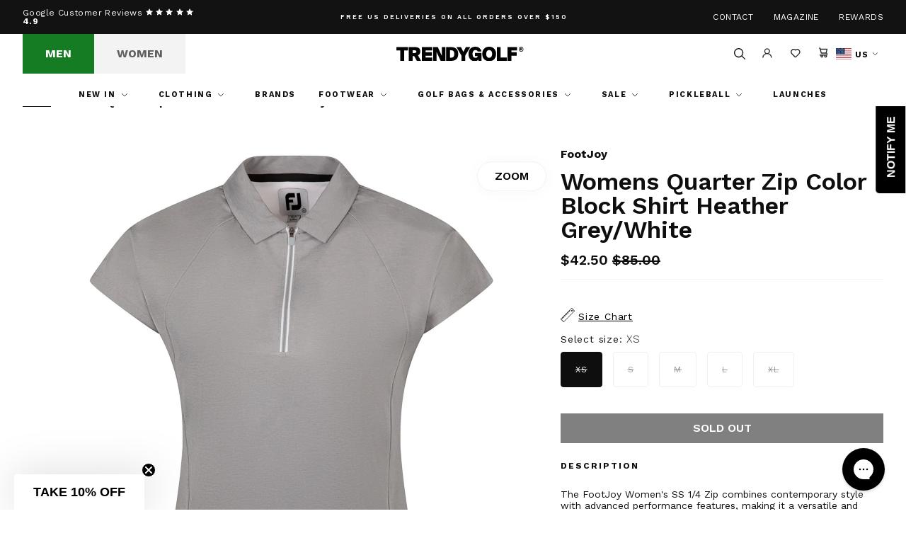

--- FILE ---
content_type: text/html; charset=utf-8
request_url: https://trendygolfusa.com/products/womens-quarter-zip-color-block-shirt-heather-grey-white-aw23
body_size: 52356
content:
<!DOCTYPE html>
<!--[if IE 9]> <html class="ie9 no-js" lang="en"> <![endif]-->
<!--[if (gt IE 9)|!(IE)]><!--> <html class="no-js" lang="en"> <!--<![endif]-->
<head>
    
        <script>
window.KiwiSizing = window.KiwiSizing === undefined ? {} : window.KiwiSizing;
KiwiSizing.shop = "trendygolfusa.myshopify.com";


KiwiSizing.data = {
  collections: "496725229871,491557421359",
  tags: "Autumn\/Winter 24,Oneleft,Polo Shirts,SKU_Group-US-29242,Women,Womens Clothing",
  product: "9046855680303",
  vendor: "FootJoy",
  type: "Polo Shirts",
  title: "Womens Quarter Zip Color Block Shirt Heather Grey\/White",
  images: ["\/\/trendygolfusa.com\/cdn\/shop\/files\/9fcfb2dc-3887-4d69-9a35-126e218d96bd.jpg?v=1741818129","\/\/trendygolfusa.com\/cdn\/shop\/files\/abe050a2-e04c-41c7-bb86-4b4ef01eda00.jpg?v=1741818129","\/\/trendygolfusa.com\/cdn\/shop\/files\/6476f4e4-7cb4-48bc-b07d-b20416353ea2.jpg?v=1741818130","\/\/trendygolfusa.com\/cdn\/shop\/files\/b79290c9-0752-4329-8d30-265cafc629bd.jpg?v=1741818129"],
  options: [{"name":"Size","position":1,"values":["XS","S","M","L","XL"]}],
  variants: [{"id":47263515672879,"title":"XS","option1":"XS","option2":null,"option3":null,"sku":"US-29242-x-small","requires_shipping":true,"taxable":true,"featured_image":null,"available":false,"name":"Womens Quarter Zip Color Block Shirt Heather Grey\/White - XS","public_title":"XS","options":["XS"],"price":4250,"weight":136,"compare_at_price":8500,"inventory_management":"shopify","barcode":"196665233706","requires_selling_plan":false,"selling_plan_allocations":[],"quantity_rule":{"min":1,"max":null,"increment":1}},{"id":47263515738415,"title":"S","option1":"S","option2":null,"option3":null,"sku":"US-29242-small","requires_shipping":true,"taxable":true,"featured_image":null,"available":false,"name":"Womens Quarter Zip Color Block Shirt Heather Grey\/White - S","public_title":"S","options":["S"],"price":4250,"weight":136,"compare_at_price":8500,"inventory_management":"shopify","barcode":"196665233683","requires_selling_plan":false,"selling_plan_allocations":[],"quantity_rule":{"min":1,"max":null,"increment":1}},{"id":47263515771183,"title":"M","option1":"M","option2":null,"option3":null,"sku":"US-29242-medium","requires_shipping":true,"taxable":true,"featured_image":null,"available":false,"name":"Womens Quarter Zip Color Block Shirt Heather Grey\/White - M","public_title":"M","options":["M"],"price":4250,"weight":136,"compare_at_price":8500,"inventory_management":"shopify","barcode":"196665233676","requires_selling_plan":false,"selling_plan_allocations":[],"quantity_rule":{"min":1,"max":null,"increment":1}},{"id":47263515803951,"title":"L","option1":"L","option2":null,"option3":null,"sku":"US-29242-large","requires_shipping":true,"taxable":true,"featured_image":null,"available":false,"name":"Womens Quarter Zip Color Block Shirt Heather Grey\/White - L","public_title":"L","options":["L"],"price":4250,"weight":136,"compare_at_price":8500,"inventory_management":"shopify","barcode":"196665233669","requires_selling_plan":false,"selling_plan_allocations":[],"quantity_rule":{"min":1,"max":null,"increment":1}},{"id":47263515836719,"title":"XL","option1":"XL","option2":null,"option3":null,"sku":"US-29242-x-large","requires_shipping":true,"taxable":true,"featured_image":null,"available":false,"name":"Womens Quarter Zip Color Block Shirt Heather Grey\/White - XL","public_title":"XL","options":["XL"],"price":4250,"weight":136,"compare_at_price":8500,"inventory_management":"shopify","barcode":"","requires_selling_plan":false,"selling_plan_allocations":[],"quantity_rule":{"min":1,"max":null,"increment":1}}],
};

</script>
    
    <meta charset="utf-8">
    <meta http-equiv="X-UA-Compatible" content="IE=edge,chrome=1">
    <meta name="viewport" content="width=device-width,initial-scale=1,maximum-scale=1">
    <meta name="theme-color" content="">
    <link rel="canonical" href="https://trendygolfusa.com/products/womens-quarter-zip-color-block-shirt-heather-grey-white-aw23">
    <script src="https://cdn.kiwisizing.com/sizing.js"></script><link rel="shortcut icon" href="//trendygolfusa.com/cdn/shop/files/favicon_32x32_70242d02-2f6d-4726-a46c-8abfa4d8de44_32x32.png?v=1683815848" type="image/png"><title>FootJoy SS 1/4 Zip Color Block Shirt Heather Grey/White | Polo Shirts | TRENDYGOLFUSA.COM</title>

    <meta name="description" content="The FootJoy Women&#39;s SS 1/4 Zip combines contemporary style with advanced performance features, making it a versatile and essential piece for any golfer&#39;s wardrobe. Crafted from premium, lightweight fabric, this short-sleeve pullover offers exceptional comfort, breathability, and stretch, ensuring you stay comfortable d">
<!-- /snippets/social-meta-tags.liquid -->




<meta property="og:site_name" content="TRENDYGOLFUSA.COM">
<meta property="og:url" content="https://trendygolfusa.com/products/womens-quarter-zip-color-block-shirt-heather-grey-white-aw23">
<meta property="og:title" content="Womens Quarter Zip Color Block Shirt Heather Grey/White">
<meta property="og:type" content="product">
<meta property="og:description" content="The FootJoy Women&#39;s SS 1/4 Zip combines contemporary style with advanced performance features, making it a versatile and essential piece for any golfer&#39;s wardrobe. Crafted from premium, lightweight fabric, this short-sleeve pullover offers exceptional comfort, breathability, and stretch, ensuring you stay comfortable d">

  <meta property="og:price:amount" content="42.50">
  <meta property="og:price:currency" content="USD">

<meta property="og:image" content="http://trendygolfusa.com/cdn/shop/files/9fcfb2dc-3887-4d69-9a35-126e218d96bd_1200x1200.jpg?v=1741818129"><meta property="og:image" content="http://trendygolfusa.com/cdn/shop/files/abe050a2-e04c-41c7-bb86-4b4ef01eda00_1200x1200.jpg?v=1741818129"><meta property="og:image" content="http://trendygolfusa.com/cdn/shop/files/6476f4e4-7cb4-48bc-b07d-b20416353ea2_1200x1200.jpg?v=1741818130">
<meta property="og:image:secure_url" content="https://trendygolfusa.com/cdn/shop/files/9fcfb2dc-3887-4d69-9a35-126e218d96bd_1200x1200.jpg?v=1741818129"><meta property="og:image:secure_url" content="https://trendygolfusa.com/cdn/shop/files/abe050a2-e04c-41c7-bb86-4b4ef01eda00_1200x1200.jpg?v=1741818129"><meta property="og:image:secure_url" content="https://trendygolfusa.com/cdn/shop/files/6476f4e4-7cb4-48bc-b07d-b20416353ea2_1200x1200.jpg?v=1741818130">


<meta name="twitter:card" content="summary_large_image">
<meta name="twitter:title" content="Womens Quarter Zip Color Block Shirt Heather Grey/White">
<meta name="twitter:description" content="The FootJoy Women&#39;s SS 1/4 Zip combines contemporary style with advanced performance features, making it a versatile and essential piece for any golfer&#39;s wardrobe. Crafted from premium, lightweight fabric, this short-sleeve pullover offers exceptional comfort, breathability, and stretch, ensuring you stay comfortable d">

<script type="application/ld+json">
            {
                "@context": "https://schema.org/",
                "@type": "Product",
                "name": "Womens Quarter Zip Color Block Shirt Heather Grey/White",
                "image": ["//trendygolfusa.com/cdn/shop/files/9fcfb2dc-3887-4d69-9a35-126e218d96bd.jpg?v=1741818129","//trendygolfusa.com/cdn/shop/files/abe050a2-e04c-41c7-bb86-4b4ef01eda00.jpg?v=1741818129","//trendygolfusa.com/cdn/shop/files/6476f4e4-7cb4-48bc-b07d-b20416353ea2.jpg?v=1741818130","//trendygolfusa.com/cdn/shop/files/b79290c9-0752-4329-8d30-265cafc629bd.jpg?v=1741818129"],
                "description": "The FootJoy Women\u0026#39;s SS 1\/4 Zip combines contemporary style with advanced performance features, making it a versatile and essential piece for any golfer\u0026#39;s wardrobe. Crafted from premium, lightweight fabric, this short-sleeve pullover offers exceptional comfort, breathability, and stretch, ensuring you stay comfortable during your game. The moisture-wicking technology keeps you dry and cool, while the 1\/4 zip design allows for easy temperature control and layering. Featuring a tailored fit and sleek design, this pullover transitions seamlessly from the golf course to casual outings, providing both functionality and refined style.",
                "sku":"9046855680303",
                "mpn":"9046855680303",
                "brand":{
                    "@type":"Brand",
                    "name":"TRENDYGOLFUSA.COM"
                },
                "offers":{
                    "@type":"Offer",
                    "url":"/products/womens-quarter-zip-color-block-shirt-heather-grey-white-aw23",
                    "priceCurrency":"USD",
                    "price":"42",
                    "itemCondition":"https://schema.org/NewCondition",
                    "availability": "https://schema.org/OutOfStock",
                    "seller":{
                        "@type":"Organization",
                        "name":"TRENDYGOLFUSA.COM"
                    }
                }
            }
        </script>
    

<link rel="stylesheet" href="https://use.typekit.net/ril1mij.css">

    
    <link href="//trendygolfusa.com/cdn/shop/t/222/assets/theme.css?v=168229486618960371051766595817" rel="stylesheet" type="text/css" media="all" />

    
    

    <script>window.performance && window.performance.mark && window.performance.mark('shopify.content_for_header.start');</script><meta name="facebook-domain-verification" content="w25t77796edsn15adhw0j1hhnpb55r">
<meta id="shopify-digital-wallet" name="shopify-digital-wallet" content="/75455168815/digital_wallets/dialog">
<meta name="shopify-checkout-api-token" content="caaecd184213468ea719db0b087e4e2d">
<meta id="in-context-paypal-metadata" data-shop-id="75455168815" data-venmo-supported="true" data-environment="production" data-locale="en_US" data-paypal-v4="true" data-currency="USD">
<link rel="alternate" type="application/json+oembed" href="https://trendygolfusa.com/products/womens-quarter-zip-color-block-shirt-heather-grey-white-aw23.oembed">
<script async="async" src="/checkouts/internal/preloads.js?locale=en-US"></script>
<link rel="preconnect" href="https://shop.app" crossorigin="anonymous">
<script async="async" src="https://shop.app/checkouts/internal/preloads.js?locale=en-US&shop_id=75455168815" crossorigin="anonymous"></script>
<script id="apple-pay-shop-capabilities" type="application/json">{"shopId":75455168815,"countryCode":"US","currencyCode":"USD","merchantCapabilities":["supports3DS"],"merchantId":"gid:\/\/shopify\/Shop\/75455168815","merchantName":"TRENDYGOLFUSA.COM","requiredBillingContactFields":["postalAddress","email","phone"],"requiredShippingContactFields":["postalAddress","email","phone"],"shippingType":"shipping","supportedNetworks":["visa","masterCard","amex","discover","elo","jcb"],"total":{"type":"pending","label":"TRENDYGOLFUSA.COM","amount":"1.00"},"shopifyPaymentsEnabled":true,"supportsSubscriptions":true}</script>
<script id="shopify-features" type="application/json">{"accessToken":"caaecd184213468ea719db0b087e4e2d","betas":["rich-media-storefront-analytics"],"domain":"trendygolfusa.com","predictiveSearch":true,"shopId":75455168815,"locale":"en"}</script>
<script>var Shopify = Shopify || {};
Shopify.shop = "trendygolfusa.myshopify.com";
Shopify.locale = "en";
Shopify.currency = {"active":"USD","rate":"1.0"};
Shopify.country = "US";
Shopify.theme = {"name":"EOY SALE","id":182639657263,"schema_name":null,"schema_version":null,"theme_store_id":null,"role":"main"};
Shopify.theme.handle = "null";
Shopify.theme.style = {"id":null,"handle":null};
Shopify.cdnHost = "trendygolfusa.com/cdn";
Shopify.routes = Shopify.routes || {};
Shopify.routes.root = "/";</script>
<script type="module">!function(o){(o.Shopify=o.Shopify||{}).modules=!0}(window);</script>
<script>!function(o){function n(){var o=[];function n(){o.push(Array.prototype.slice.apply(arguments))}return n.q=o,n}var t=o.Shopify=o.Shopify||{};t.loadFeatures=n(),t.autoloadFeatures=n()}(window);</script>
<script>
  window.ShopifyPay = window.ShopifyPay || {};
  window.ShopifyPay.apiHost = "shop.app\/pay";
  window.ShopifyPay.redirectState = null;
</script>
<script id="shop-js-analytics" type="application/json">{"pageType":"product"}</script>
<script defer="defer" async type="module" src="//trendygolfusa.com/cdn/shopifycloud/shop-js/modules/v2/client.init-shop-cart-sync_BT-GjEfc.en.esm.js"></script>
<script defer="defer" async type="module" src="//trendygolfusa.com/cdn/shopifycloud/shop-js/modules/v2/chunk.common_D58fp_Oc.esm.js"></script>
<script defer="defer" async type="module" src="//trendygolfusa.com/cdn/shopifycloud/shop-js/modules/v2/chunk.modal_xMitdFEc.esm.js"></script>
<script type="module">
  await import("//trendygolfusa.com/cdn/shopifycloud/shop-js/modules/v2/client.init-shop-cart-sync_BT-GjEfc.en.esm.js");
await import("//trendygolfusa.com/cdn/shopifycloud/shop-js/modules/v2/chunk.common_D58fp_Oc.esm.js");
await import("//trendygolfusa.com/cdn/shopifycloud/shop-js/modules/v2/chunk.modal_xMitdFEc.esm.js");

  window.Shopify.SignInWithShop?.initShopCartSync?.({"fedCMEnabled":true,"windoidEnabled":true});

</script>
<script>
  window.Shopify = window.Shopify || {};
  if (!window.Shopify.featureAssets) window.Shopify.featureAssets = {};
  window.Shopify.featureAssets['shop-js'] = {"shop-cart-sync":["modules/v2/client.shop-cart-sync_DZOKe7Ll.en.esm.js","modules/v2/chunk.common_D58fp_Oc.esm.js","modules/v2/chunk.modal_xMitdFEc.esm.js"],"init-fed-cm":["modules/v2/client.init-fed-cm_B6oLuCjv.en.esm.js","modules/v2/chunk.common_D58fp_Oc.esm.js","modules/v2/chunk.modal_xMitdFEc.esm.js"],"shop-cash-offers":["modules/v2/client.shop-cash-offers_D2sdYoxE.en.esm.js","modules/v2/chunk.common_D58fp_Oc.esm.js","modules/v2/chunk.modal_xMitdFEc.esm.js"],"shop-login-button":["modules/v2/client.shop-login-button_QeVjl5Y3.en.esm.js","modules/v2/chunk.common_D58fp_Oc.esm.js","modules/v2/chunk.modal_xMitdFEc.esm.js"],"pay-button":["modules/v2/client.pay-button_DXTOsIq6.en.esm.js","modules/v2/chunk.common_D58fp_Oc.esm.js","modules/v2/chunk.modal_xMitdFEc.esm.js"],"shop-button":["modules/v2/client.shop-button_DQZHx9pm.en.esm.js","modules/v2/chunk.common_D58fp_Oc.esm.js","modules/v2/chunk.modal_xMitdFEc.esm.js"],"avatar":["modules/v2/client.avatar_BTnouDA3.en.esm.js"],"init-windoid":["modules/v2/client.init-windoid_CR1B-cfM.en.esm.js","modules/v2/chunk.common_D58fp_Oc.esm.js","modules/v2/chunk.modal_xMitdFEc.esm.js"],"init-shop-for-new-customer-accounts":["modules/v2/client.init-shop-for-new-customer-accounts_C_vY_xzh.en.esm.js","modules/v2/client.shop-login-button_QeVjl5Y3.en.esm.js","modules/v2/chunk.common_D58fp_Oc.esm.js","modules/v2/chunk.modal_xMitdFEc.esm.js"],"init-shop-email-lookup-coordinator":["modules/v2/client.init-shop-email-lookup-coordinator_BI7n9ZSv.en.esm.js","modules/v2/chunk.common_D58fp_Oc.esm.js","modules/v2/chunk.modal_xMitdFEc.esm.js"],"init-shop-cart-sync":["modules/v2/client.init-shop-cart-sync_BT-GjEfc.en.esm.js","modules/v2/chunk.common_D58fp_Oc.esm.js","modules/v2/chunk.modal_xMitdFEc.esm.js"],"shop-toast-manager":["modules/v2/client.shop-toast-manager_DiYdP3xc.en.esm.js","modules/v2/chunk.common_D58fp_Oc.esm.js","modules/v2/chunk.modal_xMitdFEc.esm.js"],"init-customer-accounts":["modules/v2/client.init-customer-accounts_D9ZNqS-Q.en.esm.js","modules/v2/client.shop-login-button_QeVjl5Y3.en.esm.js","modules/v2/chunk.common_D58fp_Oc.esm.js","modules/v2/chunk.modal_xMitdFEc.esm.js"],"init-customer-accounts-sign-up":["modules/v2/client.init-customer-accounts-sign-up_iGw4briv.en.esm.js","modules/v2/client.shop-login-button_QeVjl5Y3.en.esm.js","modules/v2/chunk.common_D58fp_Oc.esm.js","modules/v2/chunk.modal_xMitdFEc.esm.js"],"shop-follow-button":["modules/v2/client.shop-follow-button_CqMgW2wH.en.esm.js","modules/v2/chunk.common_D58fp_Oc.esm.js","modules/v2/chunk.modal_xMitdFEc.esm.js"],"checkout-modal":["modules/v2/client.checkout-modal_xHeaAweL.en.esm.js","modules/v2/chunk.common_D58fp_Oc.esm.js","modules/v2/chunk.modal_xMitdFEc.esm.js"],"shop-login":["modules/v2/client.shop-login_D91U-Q7h.en.esm.js","modules/v2/chunk.common_D58fp_Oc.esm.js","modules/v2/chunk.modal_xMitdFEc.esm.js"],"lead-capture":["modules/v2/client.lead-capture_BJmE1dJe.en.esm.js","modules/v2/chunk.common_D58fp_Oc.esm.js","modules/v2/chunk.modal_xMitdFEc.esm.js"],"payment-terms":["modules/v2/client.payment-terms_Ci9AEqFq.en.esm.js","modules/v2/chunk.common_D58fp_Oc.esm.js","modules/v2/chunk.modal_xMitdFEc.esm.js"]};
</script>
<script>(function() {
  var isLoaded = false;
  function asyncLoad() {
    if (isLoaded) return;
    isLoaded = true;
    var urls = ["https:\/\/platform-api.sharethis.com\/js\/sharethis.js?shop=trendygolfusa.myshopify.com#property=64521a13ece41100193705eb\u0026product=follow\u0026source=follow-shopify\u0026ver=1684854264","https:\/\/shop.orderdeadline.com\/app\/frontend\/js\/order-deadline.min.js?shop=trendygolfusa.myshopify.com","https:\/\/app.kiwisizing.com\/web\/js\/dist\/kiwiSizing\/plugin\/SizingPlugin.prod.js?v=330\u0026shop=trendygolfusa.myshopify.com","https:\/\/cdn-loyalty.yotpo.com\/loader\/VuDY0eWe-GRUzbjfyVY4kQ.js?shop=trendygolfusa.myshopify.com","https:\/\/d23dclunsivw3h.cloudfront.net\/redirect-app.js?shop=trendygolfusa.myshopify.com","https:\/\/d18eg7dreypte5.cloudfront.net\/scripts\/integrations\/subscription.js?shop=trendygolfusa.myshopify.com","https:\/\/d3p29gcwgas9m8.cloudfront.net\/assets\/js\/index.js?shop=trendygolfusa.myshopify.com","https:\/\/config.gorgias.chat\/bundle-loader\/01H3ZEN13KZ1V7SCBQM9X5PRVS?source=shopify1click\u0026shop=trendygolfusa.myshopify.com","https:\/\/bundle.dyn-rev.app\/loader.js?g_cvt_id=f73343e3-7ecd-40eb-a39e-e25407251e39\u0026shop=trendygolfusa.myshopify.com"];
    for (var i = 0; i < urls.length; i++) {
      var s = document.createElement('script');
      s.type = 'text/javascript';
      s.async = true;
      s.src = urls[i];
      var x = document.getElementsByTagName('script')[0];
      x.parentNode.insertBefore(s, x);
    }
  };
  if(window.attachEvent) {
    window.attachEvent('onload', asyncLoad);
  } else {
    window.addEventListener('load', asyncLoad, false);
  }
})();</script>
<script id="__st">var __st={"a":75455168815,"offset":-28800,"reqid":"49767277-4c75-46d7-b515-ae067d00141f-1769514767","pageurl":"trendygolfusa.com\/products\/womens-quarter-zip-color-block-shirt-heather-grey-white-aw23","u":"34cb1ff2709f","p":"product","rtyp":"product","rid":9046855680303};</script>
<script>window.ShopifyPaypalV4VisibilityTracking = true;</script>
<script id="captcha-bootstrap">!function(){'use strict';const t='contact',e='account',n='new_comment',o=[[t,t],['blogs',n],['comments',n],[t,'customer']],c=[[e,'customer_login'],[e,'guest_login'],[e,'recover_customer_password'],[e,'create_customer']],r=t=>t.map((([t,e])=>`form[action*='/${t}']:not([data-nocaptcha='true']) input[name='form_type'][value='${e}']`)).join(','),a=t=>()=>t?[...document.querySelectorAll(t)].map((t=>t.form)):[];function s(){const t=[...o],e=r(t);return a(e)}const i='password',u='form_key',d=['recaptcha-v3-token','g-recaptcha-response','h-captcha-response',i],f=()=>{try{return window.sessionStorage}catch{return}},m='__shopify_v',_=t=>t.elements[u];function p(t,e,n=!1){try{const o=window.sessionStorage,c=JSON.parse(o.getItem(e)),{data:r}=function(t){const{data:e,action:n}=t;return t[m]||n?{data:e,action:n}:{data:t,action:n}}(c);for(const[e,n]of Object.entries(r))t.elements[e]&&(t.elements[e].value=n);n&&o.removeItem(e)}catch(o){console.error('form repopulation failed',{error:o})}}const l='form_type',E='cptcha';function T(t){t.dataset[E]=!0}const w=window,h=w.document,L='Shopify',v='ce_forms',y='captcha';let A=!1;((t,e)=>{const n=(g='f06e6c50-85a8-45c8-87d0-21a2b65856fe',I='https://cdn.shopify.com/shopifycloud/storefront-forms-hcaptcha/ce_storefront_forms_captcha_hcaptcha.v1.5.2.iife.js',D={infoText:'Protected by hCaptcha',privacyText:'Privacy',termsText:'Terms'},(t,e,n)=>{const o=w[L][v],c=o.bindForm;if(c)return c(t,g,e,D).then(n);var r;o.q.push([[t,g,e,D],n]),r=I,A||(h.body.append(Object.assign(h.createElement('script'),{id:'captcha-provider',async:!0,src:r})),A=!0)});var g,I,D;w[L]=w[L]||{},w[L][v]=w[L][v]||{},w[L][v].q=[],w[L][y]=w[L][y]||{},w[L][y].protect=function(t,e){n(t,void 0,e),T(t)},Object.freeze(w[L][y]),function(t,e,n,w,h,L){const[v,y,A,g]=function(t,e,n){const i=e?o:[],u=t?c:[],d=[...i,...u],f=r(d),m=r(i),_=r(d.filter((([t,e])=>n.includes(e))));return[a(f),a(m),a(_),s()]}(w,h,L),I=t=>{const e=t.target;return e instanceof HTMLFormElement?e:e&&e.form},D=t=>v().includes(t);t.addEventListener('submit',(t=>{const e=I(t);if(!e)return;const n=D(e)&&!e.dataset.hcaptchaBound&&!e.dataset.recaptchaBound,o=_(e),c=g().includes(e)&&(!o||!o.value);(n||c)&&t.preventDefault(),c&&!n&&(function(t){try{if(!f())return;!function(t){const e=f();if(!e)return;const n=_(t);if(!n)return;const o=n.value;o&&e.removeItem(o)}(t);const e=Array.from(Array(32),(()=>Math.random().toString(36)[2])).join('');!function(t,e){_(t)||t.append(Object.assign(document.createElement('input'),{type:'hidden',name:u})),t.elements[u].value=e}(t,e),function(t,e){const n=f();if(!n)return;const o=[...t.querySelectorAll(`input[type='${i}']`)].map((({name:t})=>t)),c=[...d,...o],r={};for(const[a,s]of new FormData(t).entries())c.includes(a)||(r[a]=s);n.setItem(e,JSON.stringify({[m]:1,action:t.action,data:r}))}(t,e)}catch(e){console.error('failed to persist form',e)}}(e),e.submit())}));const S=(t,e)=>{t&&!t.dataset[E]&&(n(t,e.some((e=>e===t))),T(t))};for(const o of['focusin','change'])t.addEventListener(o,(t=>{const e=I(t);D(e)&&S(e,y())}));const B=e.get('form_key'),M=e.get(l),P=B&&M;t.addEventListener('DOMContentLoaded',(()=>{const t=y();if(P)for(const e of t)e.elements[l].value===M&&p(e,B);[...new Set([...A(),...v().filter((t=>'true'===t.dataset.shopifyCaptcha))])].forEach((e=>S(e,t)))}))}(h,new URLSearchParams(w.location.search),n,t,e,['guest_login'])})(!0,!0)}();</script>
<script integrity="sha256-4kQ18oKyAcykRKYeNunJcIwy7WH5gtpwJnB7kiuLZ1E=" data-source-attribution="shopify.loadfeatures" defer="defer" src="//trendygolfusa.com/cdn/shopifycloud/storefront/assets/storefront/load_feature-a0a9edcb.js" crossorigin="anonymous"></script>
<script crossorigin="anonymous" defer="defer" src="//trendygolfusa.com/cdn/shopifycloud/storefront/assets/shopify_pay/storefront-65b4c6d7.js?v=20250812"></script>
<script data-source-attribution="shopify.dynamic_checkout.dynamic.init">var Shopify=Shopify||{};Shopify.PaymentButton=Shopify.PaymentButton||{isStorefrontPortableWallets:!0,init:function(){window.Shopify.PaymentButton.init=function(){};var t=document.createElement("script");t.src="https://trendygolfusa.com/cdn/shopifycloud/portable-wallets/latest/portable-wallets.en.js",t.type="module",document.head.appendChild(t)}};
</script>
<script data-source-attribution="shopify.dynamic_checkout.buyer_consent">
  function portableWalletsHideBuyerConsent(e){var t=document.getElementById("shopify-buyer-consent"),n=document.getElementById("shopify-subscription-policy-button");t&&n&&(t.classList.add("hidden"),t.setAttribute("aria-hidden","true"),n.removeEventListener("click",e))}function portableWalletsShowBuyerConsent(e){var t=document.getElementById("shopify-buyer-consent"),n=document.getElementById("shopify-subscription-policy-button");t&&n&&(t.classList.remove("hidden"),t.removeAttribute("aria-hidden"),n.addEventListener("click",e))}window.Shopify?.PaymentButton&&(window.Shopify.PaymentButton.hideBuyerConsent=portableWalletsHideBuyerConsent,window.Shopify.PaymentButton.showBuyerConsent=portableWalletsShowBuyerConsent);
</script>
<script data-source-attribution="shopify.dynamic_checkout.cart.bootstrap">document.addEventListener("DOMContentLoaded",(function(){function t(){return document.querySelector("shopify-accelerated-checkout-cart, shopify-accelerated-checkout")}if(t())Shopify.PaymentButton.init();else{new MutationObserver((function(e,n){t()&&(Shopify.PaymentButton.init(),n.disconnect())})).observe(document.body,{childList:!0,subtree:!0})}}));
</script>
<script id='scb4127' type='text/javascript' async='' src='https://trendygolfusa.com/cdn/shopifycloud/privacy-banner/storefront-banner.js'></script><link id="shopify-accelerated-checkout-styles" rel="stylesheet" media="screen" href="https://trendygolfusa.com/cdn/shopifycloud/portable-wallets/latest/accelerated-checkout-backwards-compat.css" crossorigin="anonymous">
<style id="shopify-accelerated-checkout-cart">
        #shopify-buyer-consent {
  margin-top: 1em;
  display: inline-block;
  width: 100%;
}

#shopify-buyer-consent.hidden {
  display: none;
}

#shopify-subscription-policy-button {
  background: none;
  border: none;
  padding: 0;
  text-decoration: underline;
  font-size: inherit;
  cursor: pointer;
}

#shopify-subscription-policy-button::before {
  box-shadow: none;
}

      </style>

<script>window.performance && window.performance.mark && window.performance.mark('shopify.content_for_header.end');</script>

  <script type="application/ld+json">
  {
   "@context": "https://schema.org/",
   "@type": "Organization",
   "@id": "#Organization",
   "url": "https://trendygolfusa.com/",
   "name": "TRENDYGOLF USA",
   "description": "We are TRENDYGOLF. A one-stop-shop for all the most fashionable luxury golf apparel for men & women.",
   "logo": "https://trendygolfusa.com/cdn/shop/files/Layer_1.svg?v=1743605407&width=200",
   "telephone": "424-290-3101",
   "email": "hello@trendygolf.com",
   "address": {
     "@type": "PostalAddress",
     "streetAddress": "120 Standard St.",
     "addressLocality": "El Segundo",
     "addressRegion": "CA",
     "addressCountry": "US",
     "postalCode": "90245"
   },
   "sameAs": [
     "https://www.facebook.com/trendygolfusa/",
     "https://www.youtube.com/user/trendygolftv",
     "https://www.instagram.com/trendygolf_usa/",
     "https://www.tiktok.com/@trendygolf",
     "https://twitter.com/trendygolf"
   ]
  }
  </script>

  <!-- Hotjar Tracking Code for Trendygolf -->
  <script>
  (function(h,o,t,j,a,r){
  h.hj=h.hj||function(){(h.hj.q=h.hj.q||[]).push(arguments)};
  h._hjSettings={hjid:6367742,hjsv:6};
  a=o.getElementsByTagName('head')[0];
  r=o.createElement('script');r.async=1;
  r.src=t+h._hjSettings.hjid+j+h._hjSettings.hjsv;
  a.appendChild(r);
  })(window,document,'https://static.hotjar.com/c/hotjar-','.js?sv=');
  </script>

  
<!-- BEGIN app block: shopify://apps/klaviyo-email-marketing-sms/blocks/klaviyo-onsite-embed/2632fe16-c075-4321-a88b-50b567f42507 -->












  <script async src="https://static.klaviyo.com/onsite/js/WHTpcw/klaviyo.js?company_id=WHTpcw"></script>
  <script>!function(){if(!window.klaviyo){window._klOnsite=window._klOnsite||[];try{window.klaviyo=new Proxy({},{get:function(n,i){return"push"===i?function(){var n;(n=window._klOnsite).push.apply(n,arguments)}:function(){for(var n=arguments.length,o=new Array(n),w=0;w<n;w++)o[w]=arguments[w];var t="function"==typeof o[o.length-1]?o.pop():void 0,e=new Promise((function(n){window._klOnsite.push([i].concat(o,[function(i){t&&t(i),n(i)}]))}));return e}}})}catch(n){window.klaviyo=window.klaviyo||[],window.klaviyo.push=function(){var n;(n=window._klOnsite).push.apply(n,arguments)}}}}();</script>

  
    <script id="viewed_product">
      if (item == null) {
        var _learnq = _learnq || [];

        var MetafieldReviews = null
        var MetafieldYotpoRating = null
        var MetafieldYotpoCount = null
        var MetafieldLooxRating = null
        var MetafieldLooxCount = null
        var okendoProduct = null
        var okendoProductReviewCount = null
        var okendoProductReviewAverageValue = null
        try {
          // The following fields are used for Customer Hub recently viewed in order to add reviews.
          // This information is not part of __kla_viewed. Instead, it is part of __kla_viewed_reviewed_items
          MetafieldReviews = {};
          MetafieldYotpoRating = null
          MetafieldYotpoCount = null
          MetafieldLooxRating = null
          MetafieldLooxCount = null

          okendoProduct = null
          // If the okendo metafield is not legacy, it will error, which then requires the new json formatted data
          if (okendoProduct && 'error' in okendoProduct) {
            okendoProduct = null
          }
          okendoProductReviewCount = okendoProduct ? okendoProduct.reviewCount : null
          okendoProductReviewAverageValue = okendoProduct ? okendoProduct.reviewAverageValue : null
        } catch (error) {
          console.error('Error in Klaviyo onsite reviews tracking:', error);
        }

        var item = {
          Name: "Womens Quarter Zip Color Block Shirt Heather Grey\/White",
          ProductID: 9046855680303,
          Categories: ["Shop By Size: Women's Large","Women’s 50% OFF"],
          ImageURL: "https://trendygolfusa.com/cdn/shop/files/9fcfb2dc-3887-4d69-9a35-126e218d96bd_grande.jpg?v=1741818129",
          URL: "https://trendygolfusa.com/products/womens-quarter-zip-color-block-shirt-heather-grey-white-aw23",
          Brand: "FootJoy",
          Price: "$42.50",
          Value: "42.50",
          CompareAtPrice: "$85.00"
        };
        _learnq.push(['track', 'Viewed Product', item]);
        _learnq.push(['trackViewedItem', {
          Title: item.Name,
          ItemId: item.ProductID,
          Categories: item.Categories,
          ImageUrl: item.ImageURL,
          Url: item.URL,
          Metadata: {
            Brand: item.Brand,
            Price: item.Price,
            Value: item.Value,
            CompareAtPrice: item.CompareAtPrice
          },
          metafields:{
            reviews: MetafieldReviews,
            yotpo:{
              rating: MetafieldYotpoRating,
              count: MetafieldYotpoCount,
            },
            loox:{
              rating: MetafieldLooxRating,
              count: MetafieldLooxCount,
            },
            okendo: {
              rating: okendoProductReviewAverageValue,
              count: okendoProductReviewCount,
            }
          }
        }]);
      }
    </script>
  




  <script>
    window.klaviyoReviewsProductDesignMode = false
  </script>







<!-- END app block --><!-- BEGIN app block: shopify://apps/lipscore-reviews/blocks/lipscore-init/e89bfb0c-cc26-450f-9297-cec873403986 -->

<script type="text/javascript">
  //<![CDATA[
  window.lipscoreInit = function() {
      lipscore.init({
          apiKey: "5c6a0fd0b3114964df26107d"
      });
  };

  (function() {
      var scr = document.createElement('script'); scr.async = 1;
      scr.src = "//static.lipscore.com/assets/en/lipscore-v1.js";
      document.getElementsByTagName('head')[0].appendChild(scr);
  })();var count = 0;
      function initWidgets() {
          count++;
          try {
              window.lipscore.initWidgets(true);
          } catch (e) { }

          setTimeout(
              function () {
                  initWidgets();
              }, (0.3 * 1000));
      }

      initWidgets();//]]>
</script>
<!-- END app block --><!-- BEGIN app block: shopify://apps/yotpo-loyalty-rewards/blocks/loader-app-embed-block/2f9660df-5018-4e02-9868-ee1fb88d6ccd -->
    <script src="https://cdn-widgetsrepository.yotpo.com/v1/loader/VuDY0eWe-GRUzbjfyVY4kQ" async></script>



    <script src="https://cdn-loyalty.yotpo.com/loader/VuDY0eWe-GRUzbjfyVY4kQ.js?shop=trendygolfusa.com" async></script>


<!-- END app block --><script src="https://cdn.shopify.com/extensions/019be7bf-6b78-75fb-8b2f-897f3e21741a/rebuy-personalization-engine-255/assets/rebuy-extensions.js" type="text/javascript" defer="defer"></script>
<link href="https://monorail-edge.shopifysvc.com" rel="dns-prefetch">
<script>(function(){if ("sendBeacon" in navigator && "performance" in window) {try {var session_token_from_headers = performance.getEntriesByType('navigation')[0].serverTiming.find(x => x.name == '_s').description;} catch {var session_token_from_headers = undefined;}var session_cookie_matches = document.cookie.match(/_shopify_s=([^;]*)/);var session_token_from_cookie = session_cookie_matches && session_cookie_matches.length === 2 ? session_cookie_matches[1] : "";var session_token = session_token_from_headers || session_token_from_cookie || "";function handle_abandonment_event(e) {var entries = performance.getEntries().filter(function(entry) {return /monorail-edge.shopifysvc.com/.test(entry.name);});if (!window.abandonment_tracked && entries.length === 0) {window.abandonment_tracked = true;var currentMs = Date.now();var navigation_start = performance.timing.navigationStart;var payload = {shop_id: 75455168815,url: window.location.href,navigation_start,duration: currentMs - navigation_start,session_token,page_type: "product"};window.navigator.sendBeacon("https://monorail-edge.shopifysvc.com/v1/produce", JSON.stringify({schema_id: "online_store_buyer_site_abandonment/1.1",payload: payload,metadata: {event_created_at_ms: currentMs,event_sent_at_ms: currentMs}}));}}window.addEventListener('pagehide', handle_abandonment_event);}}());</script>
<script id="web-pixels-manager-setup">(function e(e,d,r,n,o){if(void 0===o&&(o={}),!Boolean(null===(a=null===(i=window.Shopify)||void 0===i?void 0:i.analytics)||void 0===a?void 0:a.replayQueue)){var i,a;window.Shopify=window.Shopify||{};var t=window.Shopify;t.analytics=t.analytics||{};var s=t.analytics;s.replayQueue=[],s.publish=function(e,d,r){return s.replayQueue.push([e,d,r]),!0};try{self.performance.mark("wpm:start")}catch(e){}var l=function(){var e={modern:/Edge?\/(1{2}[4-9]|1[2-9]\d|[2-9]\d{2}|\d{4,})\.\d+(\.\d+|)|Firefox\/(1{2}[4-9]|1[2-9]\d|[2-9]\d{2}|\d{4,})\.\d+(\.\d+|)|Chrom(ium|e)\/(9{2}|\d{3,})\.\d+(\.\d+|)|(Maci|X1{2}).+ Version\/(15\.\d+|(1[6-9]|[2-9]\d|\d{3,})\.\d+)([,.]\d+|)( \(\w+\)|)( Mobile\/\w+|) Safari\/|Chrome.+OPR\/(9{2}|\d{3,})\.\d+\.\d+|(CPU[ +]OS|iPhone[ +]OS|CPU[ +]iPhone|CPU IPhone OS|CPU iPad OS)[ +]+(15[._]\d+|(1[6-9]|[2-9]\d|\d{3,})[._]\d+)([._]\d+|)|Android:?[ /-](13[3-9]|1[4-9]\d|[2-9]\d{2}|\d{4,})(\.\d+|)(\.\d+|)|Android.+Firefox\/(13[5-9]|1[4-9]\d|[2-9]\d{2}|\d{4,})\.\d+(\.\d+|)|Android.+Chrom(ium|e)\/(13[3-9]|1[4-9]\d|[2-9]\d{2}|\d{4,})\.\d+(\.\d+|)|SamsungBrowser\/([2-9]\d|\d{3,})\.\d+/,legacy:/Edge?\/(1[6-9]|[2-9]\d|\d{3,})\.\d+(\.\d+|)|Firefox\/(5[4-9]|[6-9]\d|\d{3,})\.\d+(\.\d+|)|Chrom(ium|e)\/(5[1-9]|[6-9]\d|\d{3,})\.\d+(\.\d+|)([\d.]+$|.*Safari\/(?![\d.]+ Edge\/[\d.]+$))|(Maci|X1{2}).+ Version\/(10\.\d+|(1[1-9]|[2-9]\d|\d{3,})\.\d+)([,.]\d+|)( \(\w+\)|)( Mobile\/\w+|) Safari\/|Chrome.+OPR\/(3[89]|[4-9]\d|\d{3,})\.\d+\.\d+|(CPU[ +]OS|iPhone[ +]OS|CPU[ +]iPhone|CPU IPhone OS|CPU iPad OS)[ +]+(10[._]\d+|(1[1-9]|[2-9]\d|\d{3,})[._]\d+)([._]\d+|)|Android:?[ /-](13[3-9]|1[4-9]\d|[2-9]\d{2}|\d{4,})(\.\d+|)(\.\d+|)|Mobile Safari.+OPR\/([89]\d|\d{3,})\.\d+\.\d+|Android.+Firefox\/(13[5-9]|1[4-9]\d|[2-9]\d{2}|\d{4,})\.\d+(\.\d+|)|Android.+Chrom(ium|e)\/(13[3-9]|1[4-9]\d|[2-9]\d{2}|\d{4,})\.\d+(\.\d+|)|Android.+(UC? ?Browser|UCWEB|U3)[ /]?(15\.([5-9]|\d{2,})|(1[6-9]|[2-9]\d|\d{3,})\.\d+)\.\d+|SamsungBrowser\/(5\.\d+|([6-9]|\d{2,})\.\d+)|Android.+MQ{2}Browser\/(14(\.(9|\d{2,})|)|(1[5-9]|[2-9]\d|\d{3,})(\.\d+|))(\.\d+|)|K[Aa][Ii]OS\/(3\.\d+|([4-9]|\d{2,})\.\d+)(\.\d+|)/},d=e.modern,r=e.legacy,n=navigator.userAgent;return n.match(d)?"modern":n.match(r)?"legacy":"unknown"}(),u="modern"===l?"modern":"legacy",c=(null!=n?n:{modern:"",legacy:""})[u],f=function(e){return[e.baseUrl,"/wpm","/b",e.hashVersion,"modern"===e.buildTarget?"m":"l",".js"].join("")}({baseUrl:d,hashVersion:r,buildTarget:u}),m=function(e){var d=e.version,r=e.bundleTarget,n=e.surface,o=e.pageUrl,i=e.monorailEndpoint;return{emit:function(e){var a=e.status,t=e.errorMsg,s=(new Date).getTime(),l=JSON.stringify({metadata:{event_sent_at_ms:s},events:[{schema_id:"web_pixels_manager_load/3.1",payload:{version:d,bundle_target:r,page_url:o,status:a,surface:n,error_msg:t},metadata:{event_created_at_ms:s}}]});if(!i)return console&&console.warn&&console.warn("[Web Pixels Manager] No Monorail endpoint provided, skipping logging."),!1;try{return self.navigator.sendBeacon.bind(self.navigator)(i,l)}catch(e){}var u=new XMLHttpRequest;try{return u.open("POST",i,!0),u.setRequestHeader("Content-Type","text/plain"),u.send(l),!0}catch(e){return console&&console.warn&&console.warn("[Web Pixels Manager] Got an unhandled error while logging to Monorail."),!1}}}}({version:r,bundleTarget:l,surface:e.surface,pageUrl:self.location.href,monorailEndpoint:e.monorailEndpoint});try{o.browserTarget=l,function(e){var d=e.src,r=e.async,n=void 0===r||r,o=e.onload,i=e.onerror,a=e.sri,t=e.scriptDataAttributes,s=void 0===t?{}:t,l=document.createElement("script"),u=document.querySelector("head"),c=document.querySelector("body");if(l.async=n,l.src=d,a&&(l.integrity=a,l.crossOrigin="anonymous"),s)for(var f in s)if(Object.prototype.hasOwnProperty.call(s,f))try{l.dataset[f]=s[f]}catch(e){}if(o&&l.addEventListener("load",o),i&&l.addEventListener("error",i),u)u.appendChild(l);else{if(!c)throw new Error("Did not find a head or body element to append the script");c.appendChild(l)}}({src:f,async:!0,onload:function(){if(!function(){var e,d;return Boolean(null===(d=null===(e=window.Shopify)||void 0===e?void 0:e.analytics)||void 0===d?void 0:d.initialized)}()){var d=window.webPixelsManager.init(e)||void 0;if(d){var r=window.Shopify.analytics;r.replayQueue.forEach((function(e){var r=e[0],n=e[1],o=e[2];d.publishCustomEvent(r,n,o)})),r.replayQueue=[],r.publish=d.publishCustomEvent,r.visitor=d.visitor,r.initialized=!0}}},onerror:function(){return m.emit({status:"failed",errorMsg:"".concat(f," has failed to load")})},sri:function(e){var d=/^sha384-[A-Za-z0-9+/=]+$/;return"string"==typeof e&&d.test(e)}(c)?c:"",scriptDataAttributes:o}),m.emit({status:"loading"})}catch(e){m.emit({status:"failed",errorMsg:(null==e?void 0:e.message)||"Unknown error"})}}})({shopId: 75455168815,storefrontBaseUrl: "https://trendygolfusa.com",extensionsBaseUrl: "https://extensions.shopifycdn.com/cdn/shopifycloud/web-pixels-manager",monorailEndpoint: "https://monorail-edge.shopifysvc.com/unstable/produce_batch",surface: "storefront-renderer",enabledBetaFlags: ["2dca8a86"],webPixelsConfigList: [{"id":"1822196015","configuration":"{\"accountID\":\"WHTpcw\",\"webPixelConfig\":\"eyJlbmFibGVBZGRlZFRvQ2FydEV2ZW50cyI6IHRydWV9\"}","eventPayloadVersion":"v1","runtimeContext":"STRICT","scriptVersion":"524f6c1ee37bacdca7657a665bdca589","type":"APP","apiClientId":123074,"privacyPurposes":["ANALYTICS","MARKETING"],"dataSharingAdjustments":{"protectedCustomerApprovalScopes":["read_customer_address","read_customer_email","read_customer_name","read_customer_personal_data","read_customer_phone"]}},{"id":"678887727","configuration":"{\"config\":\"{\\\"pixel_id\\\":\\\"AW-1030473054\\\",\\\"target_country\\\":\\\"US\\\",\\\"gtag_events\\\":[{\\\"type\\\":\\\"search\\\",\\\"action_label\\\":\\\"AW-1030473054\\\/sOfvCM-c9KQYEN6Kr-sD\\\"},{\\\"type\\\":\\\"begin_checkout\\\",\\\"action_label\\\":\\\"AW-1030473054\\\/cOfMCNWc9KQYEN6Kr-sD\\\"},{\\\"type\\\":\\\"view_item\\\",\\\"action_label\\\":[\\\"AW-1030473054\\\/W8nhCMyc9KQYEN6Kr-sD\\\",\\\"MC-EZNSLQ483X\\\"]},{\\\"type\\\":\\\"purchase\\\",\\\"action_label\\\":[\\\"AW-1030473054\\\/yCj1CMac9KQYEN6Kr-sD\\\",\\\"MC-EZNSLQ483X\\\"]},{\\\"type\\\":\\\"page_view\\\",\\\"action_label\\\":[\\\"AW-1030473054\\\/qGxCCMmc9KQYEN6Kr-sD\\\",\\\"MC-EZNSLQ483X\\\"]},{\\\"type\\\":\\\"add_payment_info\\\",\\\"action_label\\\":\\\"AW-1030473054\\\/XY4ICMie9KQYEN6Kr-sD\\\"},{\\\"type\\\":\\\"add_to_cart\\\",\\\"action_label\\\":\\\"AW-1030473054\\\/YYp-CNKc9KQYEN6Kr-sD\\\"}],\\\"enable_monitoring_mode\\\":false}\"}","eventPayloadVersion":"v1","runtimeContext":"OPEN","scriptVersion":"b2a88bafab3e21179ed38636efcd8a93","type":"APP","apiClientId":1780363,"privacyPurposes":[],"dataSharingAdjustments":{"protectedCustomerApprovalScopes":["read_customer_address","read_customer_email","read_customer_name","read_customer_personal_data","read_customer_phone"]}},{"id":"659357999","configuration":"{\"tagID\":\"2613999864994\"}","eventPayloadVersion":"v1","runtimeContext":"STRICT","scriptVersion":"18031546ee651571ed29edbe71a3550b","type":"APP","apiClientId":3009811,"privacyPurposes":["ANALYTICS","MARKETING","SALE_OF_DATA"],"dataSharingAdjustments":{"protectedCustomerApprovalScopes":["read_customer_address","read_customer_email","read_customer_name","read_customer_personal_data","read_customer_phone"]}},{"id":"348487983","configuration":"{\"pixel_id\":\"152930828492857\",\"pixel_type\":\"facebook_pixel\",\"metaapp_system_user_token\":\"-\"}","eventPayloadVersion":"v1","runtimeContext":"OPEN","scriptVersion":"ca16bc87fe92b6042fbaa3acc2fbdaa6","type":"APP","apiClientId":2329312,"privacyPurposes":["ANALYTICS","MARKETING","SALE_OF_DATA"],"dataSharingAdjustments":{"protectedCustomerApprovalScopes":["read_customer_address","read_customer_email","read_customer_name","read_customer_personal_data","read_customer_phone"]}},{"id":"234324271","configuration":"{\"myshopifyDomain\":\"trendygolfusa.myshopify.com\"}","eventPayloadVersion":"v1","runtimeContext":"STRICT","scriptVersion":"23b97d18e2aa74363140dc29c9284e87","type":"APP","apiClientId":2775569,"privacyPurposes":["ANALYTICS","MARKETING","SALE_OF_DATA"],"dataSharingAdjustments":{"protectedCustomerApprovalScopes":["read_customer_address","read_customer_email","read_customer_name","read_customer_phone","read_customer_personal_data"]}},{"id":"119144751","configuration":"{\"store\":\"trendygolfusa.myshopify.com\"}","eventPayloadVersion":"v1","runtimeContext":"STRICT","scriptVersion":"281adb97b4f6f92355e784671c2fdee2","type":"APP","apiClientId":740217,"privacyPurposes":["ANALYTICS","MARKETING","SALE_OF_DATA"],"dataSharingAdjustments":{"protectedCustomerApprovalScopes":["read_customer_address","read_customer_email","read_customer_name","read_customer_personal_data","read_customer_phone"]}},{"id":"71860527","eventPayloadVersion":"1","runtimeContext":"LAX","scriptVersion":"1","type":"CUSTOM","privacyPurposes":["ANALYTICS","MARKETING","SALE_OF_DATA"],"name":"Purchase"},{"id":"98861359","eventPayloadVersion":"1","runtimeContext":"LAX","scriptVersion":"1","type":"CUSTOM","privacyPurposes":["ANALYTICS","MARKETING","SALE_OF_DATA"],"name":"Google Tag - Purchase"},{"id":"140149039","eventPayloadVersion":"v1","runtimeContext":"LAX","scriptVersion":"1","type":"CUSTOM","privacyPurposes":["ANALYTICS"],"name":"Google Analytics tag (migrated)"},{"id":"shopify-app-pixel","configuration":"{}","eventPayloadVersion":"v1","runtimeContext":"STRICT","scriptVersion":"0450","apiClientId":"shopify-pixel","type":"APP","privacyPurposes":["ANALYTICS","MARKETING"]},{"id":"shopify-custom-pixel","eventPayloadVersion":"v1","runtimeContext":"LAX","scriptVersion":"0450","apiClientId":"shopify-pixel","type":"CUSTOM","privacyPurposes":["ANALYTICS","MARKETING"]}],isMerchantRequest: false,initData: {"shop":{"name":"TRENDYGOLFUSA.COM","paymentSettings":{"currencyCode":"USD"},"myshopifyDomain":"trendygolfusa.myshopify.com","countryCode":"US","storefrontUrl":"https:\/\/trendygolfusa.com"},"customer":null,"cart":null,"checkout":null,"productVariants":[{"price":{"amount":42.5,"currencyCode":"USD"},"product":{"title":"Womens Quarter Zip Color Block Shirt Heather Grey\/White","vendor":"FootJoy","id":"9046855680303","untranslatedTitle":"Womens Quarter Zip Color Block Shirt Heather Grey\/White","url":"\/products\/womens-quarter-zip-color-block-shirt-heather-grey-white-aw23","type":"Polo Shirts"},"id":"47263515672879","image":{"src":"\/\/trendygolfusa.com\/cdn\/shop\/files\/9fcfb2dc-3887-4d69-9a35-126e218d96bd.jpg?v=1741818129"},"sku":"US-29242-x-small","title":"XS","untranslatedTitle":"XS"},{"price":{"amount":42.5,"currencyCode":"USD"},"product":{"title":"Womens Quarter Zip Color Block Shirt Heather Grey\/White","vendor":"FootJoy","id":"9046855680303","untranslatedTitle":"Womens Quarter Zip Color Block Shirt Heather Grey\/White","url":"\/products\/womens-quarter-zip-color-block-shirt-heather-grey-white-aw23","type":"Polo Shirts"},"id":"47263515738415","image":{"src":"\/\/trendygolfusa.com\/cdn\/shop\/files\/9fcfb2dc-3887-4d69-9a35-126e218d96bd.jpg?v=1741818129"},"sku":"US-29242-small","title":"S","untranslatedTitle":"S"},{"price":{"amount":42.5,"currencyCode":"USD"},"product":{"title":"Womens Quarter Zip Color Block Shirt Heather Grey\/White","vendor":"FootJoy","id":"9046855680303","untranslatedTitle":"Womens Quarter Zip Color Block Shirt Heather Grey\/White","url":"\/products\/womens-quarter-zip-color-block-shirt-heather-grey-white-aw23","type":"Polo Shirts"},"id":"47263515771183","image":{"src":"\/\/trendygolfusa.com\/cdn\/shop\/files\/9fcfb2dc-3887-4d69-9a35-126e218d96bd.jpg?v=1741818129"},"sku":"US-29242-medium","title":"M","untranslatedTitle":"M"},{"price":{"amount":42.5,"currencyCode":"USD"},"product":{"title":"Womens Quarter Zip Color Block Shirt Heather Grey\/White","vendor":"FootJoy","id":"9046855680303","untranslatedTitle":"Womens Quarter Zip Color Block Shirt Heather Grey\/White","url":"\/products\/womens-quarter-zip-color-block-shirt-heather-grey-white-aw23","type":"Polo Shirts"},"id":"47263515803951","image":{"src":"\/\/trendygolfusa.com\/cdn\/shop\/files\/9fcfb2dc-3887-4d69-9a35-126e218d96bd.jpg?v=1741818129"},"sku":"US-29242-large","title":"L","untranslatedTitle":"L"},{"price":{"amount":42.5,"currencyCode":"USD"},"product":{"title":"Womens Quarter Zip Color Block Shirt Heather Grey\/White","vendor":"FootJoy","id":"9046855680303","untranslatedTitle":"Womens Quarter Zip Color Block Shirt Heather Grey\/White","url":"\/products\/womens-quarter-zip-color-block-shirt-heather-grey-white-aw23","type":"Polo Shirts"},"id":"47263515836719","image":{"src":"\/\/trendygolfusa.com\/cdn\/shop\/files\/9fcfb2dc-3887-4d69-9a35-126e218d96bd.jpg?v=1741818129"},"sku":"US-29242-x-large","title":"XL","untranslatedTitle":"XL"}],"purchasingCompany":null},},"https://trendygolfusa.com/cdn","fcfee988w5aeb613cpc8e4bc33m6693e112",{"modern":"","legacy":""},{"shopId":"75455168815","storefrontBaseUrl":"https:\/\/trendygolfusa.com","extensionBaseUrl":"https:\/\/extensions.shopifycdn.com\/cdn\/shopifycloud\/web-pixels-manager","surface":"storefront-renderer","enabledBetaFlags":"[\"2dca8a86\"]","isMerchantRequest":"false","hashVersion":"fcfee988w5aeb613cpc8e4bc33m6693e112","publish":"custom","events":"[[\"page_viewed\",{}],[\"product_viewed\",{\"productVariant\":{\"price\":{\"amount\":42.5,\"currencyCode\":\"USD\"},\"product\":{\"title\":\"Womens Quarter Zip Color Block Shirt Heather Grey\/White\",\"vendor\":\"FootJoy\",\"id\":\"9046855680303\",\"untranslatedTitle\":\"Womens Quarter Zip Color Block Shirt Heather Grey\/White\",\"url\":\"\/products\/womens-quarter-zip-color-block-shirt-heather-grey-white-aw23\",\"type\":\"Polo Shirts\"},\"id\":\"47263515672879\",\"image\":{\"src\":\"\/\/trendygolfusa.com\/cdn\/shop\/files\/9fcfb2dc-3887-4d69-9a35-126e218d96bd.jpg?v=1741818129\"},\"sku\":\"US-29242-x-small\",\"title\":\"XS\",\"untranslatedTitle\":\"XS\"}}]]"});</script><script>
  window.ShopifyAnalytics = window.ShopifyAnalytics || {};
  window.ShopifyAnalytics.meta = window.ShopifyAnalytics.meta || {};
  window.ShopifyAnalytics.meta.currency = 'USD';
  var meta = {"product":{"id":9046855680303,"gid":"gid:\/\/shopify\/Product\/9046855680303","vendor":"FootJoy","type":"Polo Shirts","handle":"womens-quarter-zip-color-block-shirt-heather-grey-white-aw23","variants":[{"id":47263515672879,"price":4250,"name":"Womens Quarter Zip Color Block Shirt Heather Grey\/White - XS","public_title":"XS","sku":"US-29242-x-small"},{"id":47263515738415,"price":4250,"name":"Womens Quarter Zip Color Block Shirt Heather Grey\/White - S","public_title":"S","sku":"US-29242-small"},{"id":47263515771183,"price":4250,"name":"Womens Quarter Zip Color Block Shirt Heather Grey\/White - M","public_title":"M","sku":"US-29242-medium"},{"id":47263515803951,"price":4250,"name":"Womens Quarter Zip Color Block Shirt Heather Grey\/White - L","public_title":"L","sku":"US-29242-large"},{"id":47263515836719,"price":4250,"name":"Womens Quarter Zip Color Block Shirt Heather Grey\/White - XL","public_title":"XL","sku":"US-29242-x-large"}],"remote":false},"page":{"pageType":"product","resourceType":"product","resourceId":9046855680303,"requestId":"49767277-4c75-46d7-b515-ae067d00141f-1769514767"}};
  for (var attr in meta) {
    window.ShopifyAnalytics.meta[attr] = meta[attr];
  }
</script>
<script class="analytics">
  (function () {
    var customDocumentWrite = function(content) {
      var jquery = null;

      if (window.jQuery) {
        jquery = window.jQuery;
      } else if (window.Checkout && window.Checkout.$) {
        jquery = window.Checkout.$;
      }

      if (jquery) {
        jquery('body').append(content);
      }
    };

    var hasLoggedConversion = function(token) {
      if (token) {
        return document.cookie.indexOf('loggedConversion=' + token) !== -1;
      }
      return false;
    }

    var setCookieIfConversion = function(token) {
      if (token) {
        var twoMonthsFromNow = new Date(Date.now());
        twoMonthsFromNow.setMonth(twoMonthsFromNow.getMonth() + 2);

        document.cookie = 'loggedConversion=' + token + '; expires=' + twoMonthsFromNow;
      }
    }

    var trekkie = window.ShopifyAnalytics.lib = window.trekkie = window.trekkie || [];
    if (trekkie.integrations) {
      return;
    }
    trekkie.methods = [
      'identify',
      'page',
      'ready',
      'track',
      'trackForm',
      'trackLink'
    ];
    trekkie.factory = function(method) {
      return function() {
        var args = Array.prototype.slice.call(arguments);
        args.unshift(method);
        trekkie.push(args);
        return trekkie;
      };
    };
    for (var i = 0; i < trekkie.methods.length; i++) {
      var key = trekkie.methods[i];
      trekkie[key] = trekkie.factory(key);
    }
    trekkie.load = function(config) {
      trekkie.config = config || {};
      trekkie.config.initialDocumentCookie = document.cookie;
      var first = document.getElementsByTagName('script')[0];
      var script = document.createElement('script');
      script.type = 'text/javascript';
      script.onerror = function(e) {
        var scriptFallback = document.createElement('script');
        scriptFallback.type = 'text/javascript';
        scriptFallback.onerror = function(error) {
                var Monorail = {
      produce: function produce(monorailDomain, schemaId, payload) {
        var currentMs = new Date().getTime();
        var event = {
          schema_id: schemaId,
          payload: payload,
          metadata: {
            event_created_at_ms: currentMs,
            event_sent_at_ms: currentMs
          }
        };
        return Monorail.sendRequest("https://" + monorailDomain + "/v1/produce", JSON.stringify(event));
      },
      sendRequest: function sendRequest(endpointUrl, payload) {
        // Try the sendBeacon API
        if (window && window.navigator && typeof window.navigator.sendBeacon === 'function' && typeof window.Blob === 'function' && !Monorail.isIos12()) {
          var blobData = new window.Blob([payload], {
            type: 'text/plain'
          });

          if (window.navigator.sendBeacon(endpointUrl, blobData)) {
            return true;
          } // sendBeacon was not successful

        } // XHR beacon

        var xhr = new XMLHttpRequest();

        try {
          xhr.open('POST', endpointUrl);
          xhr.setRequestHeader('Content-Type', 'text/plain');
          xhr.send(payload);
        } catch (e) {
          console.log(e);
        }

        return false;
      },
      isIos12: function isIos12() {
        return window.navigator.userAgent.lastIndexOf('iPhone; CPU iPhone OS 12_') !== -1 || window.navigator.userAgent.lastIndexOf('iPad; CPU OS 12_') !== -1;
      }
    };
    Monorail.produce('monorail-edge.shopifysvc.com',
      'trekkie_storefront_load_errors/1.1',
      {shop_id: 75455168815,
      theme_id: 182639657263,
      app_name: "storefront",
      context_url: window.location.href,
      source_url: "//trendygolfusa.com/cdn/s/trekkie.storefront.a804e9514e4efded663580eddd6991fcc12b5451.min.js"});

        };
        scriptFallback.async = true;
        scriptFallback.src = '//trendygolfusa.com/cdn/s/trekkie.storefront.a804e9514e4efded663580eddd6991fcc12b5451.min.js';
        first.parentNode.insertBefore(scriptFallback, first);
      };
      script.async = true;
      script.src = '//trendygolfusa.com/cdn/s/trekkie.storefront.a804e9514e4efded663580eddd6991fcc12b5451.min.js';
      first.parentNode.insertBefore(script, first);
    };
    trekkie.load(
      {"Trekkie":{"appName":"storefront","development":false,"defaultAttributes":{"shopId":75455168815,"isMerchantRequest":null,"themeId":182639657263,"themeCityHash":"13682600735405147260","contentLanguage":"en","currency":"USD"},"isServerSideCookieWritingEnabled":true,"monorailRegion":"shop_domain","enabledBetaFlags":["65f19447"]},"Session Attribution":{},"S2S":{"facebookCapiEnabled":true,"source":"trekkie-storefront-renderer","apiClientId":580111}}
    );

    var loaded = false;
    trekkie.ready(function() {
      if (loaded) return;
      loaded = true;

      window.ShopifyAnalytics.lib = window.trekkie;

      var originalDocumentWrite = document.write;
      document.write = customDocumentWrite;
      try { window.ShopifyAnalytics.merchantGoogleAnalytics.call(this); } catch(error) {};
      document.write = originalDocumentWrite;

      window.ShopifyAnalytics.lib.page(null,{"pageType":"product","resourceType":"product","resourceId":9046855680303,"requestId":"49767277-4c75-46d7-b515-ae067d00141f-1769514767","shopifyEmitted":true});

      var match = window.location.pathname.match(/checkouts\/(.+)\/(thank_you|post_purchase)/)
      var token = match? match[1]: undefined;
      if (!hasLoggedConversion(token)) {
        setCookieIfConversion(token);
        window.ShopifyAnalytics.lib.track("Viewed Product",{"currency":"USD","variantId":47263515672879,"productId":9046855680303,"productGid":"gid:\/\/shopify\/Product\/9046855680303","name":"Womens Quarter Zip Color Block Shirt Heather Grey\/White - XS","price":"42.50","sku":"US-29242-x-small","brand":"FootJoy","variant":"XS","category":"Polo Shirts","nonInteraction":true,"remote":false},undefined,undefined,{"shopifyEmitted":true});
      window.ShopifyAnalytics.lib.track("monorail:\/\/trekkie_storefront_viewed_product\/1.1",{"currency":"USD","variantId":47263515672879,"productId":9046855680303,"productGid":"gid:\/\/shopify\/Product\/9046855680303","name":"Womens Quarter Zip Color Block Shirt Heather Grey\/White - XS","price":"42.50","sku":"US-29242-x-small","brand":"FootJoy","variant":"XS","category":"Polo Shirts","nonInteraction":true,"remote":false,"referer":"https:\/\/trendygolfusa.com\/products\/womens-quarter-zip-color-block-shirt-heather-grey-white-aw23"});
      }
    });


        var eventsListenerScript = document.createElement('script');
        eventsListenerScript.async = true;
        eventsListenerScript.src = "//trendygolfusa.com/cdn/shopifycloud/storefront/assets/shop_events_listener-3da45d37.js";
        document.getElementsByTagName('head')[0].appendChild(eventsListenerScript);

})();</script>
  <script>
  if (!window.ga || (window.ga && typeof window.ga !== 'function')) {
    window.ga = function ga() {
      (window.ga.q = window.ga.q || []).push(arguments);
      if (window.Shopify && window.Shopify.analytics && typeof window.Shopify.analytics.publish === 'function') {
        window.Shopify.analytics.publish("ga_stub_called", {}, {sendTo: "google_osp_migration"});
      }
      console.error("Shopify's Google Analytics stub called with:", Array.from(arguments), "\nSee https://help.shopify.com/manual/promoting-marketing/pixels/pixel-migration#google for more information.");
    };
    if (window.Shopify && window.Shopify.analytics && typeof window.Shopify.analytics.publish === 'function') {
      window.Shopify.analytics.publish("ga_stub_initialized", {}, {sendTo: "google_osp_migration"});
    }
  }
</script>
<script
  defer
  src="https://trendygolfusa.com/cdn/shopifycloud/perf-kit/shopify-perf-kit-3.0.4.min.js"
  data-application="storefront-renderer"
  data-shop-id="75455168815"
  data-render-region="gcp-us-east1"
  data-page-type="product"
  data-theme-instance-id="182639657263"
  data-theme-name=""
  data-theme-version=""
  data-monorail-region="shop_domain"
  data-resource-timing-sampling-rate="10"
  data-shs="true"
  data-shs-beacon="true"
  data-shs-export-with-fetch="true"
  data-shs-logs-sample-rate="1"
  data-shs-beacon-endpoint="https://trendygolfusa.com/api/collect"
></script>
</head>
<body
    class="template-product template-full-"
    data-money-format="${{amount}} USD"
    data-currency="USD"
    data-preloader
>
    <a class="skip-to-content" href="#MainContent">Skip to content</a>

    

    

    <header class="site-header"><div id="shopify-section-site-header" class="shopify-section SALVO_SECTION SALVO_SECTION-site-header">





<site-header
  class='site-header__wrapper'
  data-ref='header'
  wishlist-enabled='true'
>
  






<announcement-bar class="announcement" data-ref="announcement">
    <div class="announcement__wrapper container">
        <div class="announcement__left">

            <menu class="announcement__menu">
                <a href="https://customerreviews.google.com/v/merchant?q=trendygolf.com&c=GB&v=19">
                  <span>Google Customer Reviews</span> 
                  <svg width="10" height="10" class="aside_star__MZzp2 inline"><title></title><path d="M5 0l1.6 3.2 3.5.5-2.5 2.4.6 3.5L5 7.9 1.9 9.6l.6-3.5L0 3.7l3.5-.5z" fill="#ffffff"></path></svg>
                  <svg width="10" height="10" class="aside_star__MZzp2 inline"><title></title><path d="M5 0l1.6 3.2 3.5.5-2.5 2.4.6 3.5L5 7.9 1.9 9.6l.6-3.5L0 3.7l3.5-.5z" fill="#ffffff"></path></svg>
                  <svg width="10" height="10" class="aside_star__MZzp2 inline"><title></title><path d="M5 0l1.6 3.2 3.5.5-2.5 2.4.6 3.5L5 7.9 1.9 9.6l.6-3.5L0 3.7l3.5-.5z" fill="#ffffff"></path></svg>
                  <svg width="10" height="10" class="aside_star__MZzp2 inline"><title></title><path d="M5 0l1.6 3.2 3.5.5-2.5 2.4.6 3.5L5 7.9 1.9 9.6l.6-3.5L0 3.7l3.5-.5z" fill="#ffffff"></path></svg>
                  <svg width="10" height="10" class="aside_star__MZzp2 inline"><title></title><path d="M5 0l1.6 3.2 3.5.5-2.5 2.4.6 3.5L5 7.9 1.9 9.6l.6-3.5L0 3.7l3.5-.5z" fill="#ffffff"></path></svg>
                  <span style="font-weight: bold"> 4.9</span></a>
              </menu>

        </div>
        <div class="announcement__copy">
            <p>Free US deliveries on all orders over $150</p>
        </div>
        <div class="announcement__right">
            
                <menu class="announcement__menu">
                
                    <a href="/pages/contact">CONTACT</a>
                
                    <a href="/blogs/magazine">MAGAZINE</a>
                
                    <a href="/pages/rewards">REWARDS</a>
                
                </menu>
            
        </div>
    </div>
</announcement-bar>

  <div class='site-header__row site-header__row--top container' data-ref='row'>
    <div class='site-header__row-group site-header__hamburger'>
      <button
        class='site-header__icon site-header__icon--hamburger'
        type='button'
        data-ref='menuToggle'
      >
        
        
        <svg width="20" height="20" viewBox="0 0 20 20" fill="none" xmlns="http://www.w3.org/2000/svg">
            <path d="M2.5 3.75H17.5" stroke="#141414" stroke-width="1.6" stroke-linecap="round"/>
            <path d="M2.5 10H17.5" stroke="#141414" stroke-width="1.6" stroke-linecap="round"/>
            <path d="M2.5 16.25H17.5" stroke="#141414" stroke-width="1.6" stroke-linecap="round"/>
        </svg>
        <span class='visually-hidden'>Menu</span>
      </button>
    </div>

    <div class='site-header__toggle'>
      
      <browsing-preference>
  <menu class='toggle-menu '>
    
      
        <button
          class='toggle-menu__link toggle-menu__link--active'
          data-ref='toggleButtons'
          data-preference='men'
        >
          men
        </button>
      
        <button
          class='toggle-menu__link '
          data-ref='toggleButtons'
          data-preference='women'
        >
          women
        </button>
      
    
  </menu>
</browsing-preference>

    </div>
    <div class='site-header__row-group site-header__logo-wrapper'>
      <a
        href='/'
        title='TRENDYGOLFUSA.COM'
        class='site-header__logo'
        itemscope
        itemtype='http://schema.org/Organization'
      >
    
    <img src="//trendygolfusa.com/cdn/shop/files/Layer_1.svg?v=1743605407&amp;width=200" alt="" srcset="//trendygolfusa.com/cdn/shop/files/Layer_1.svg?v=1743605407&amp;width=200 200w" width="200" height="22" style="max-width:180px">
</a>
    </div>

    

    <div class='site-header__row-group site-header__meta-wrapper'>
      

<ul class='site-header__meta'>
  
  <li class='site-header__meta-item'>
    <span class='site-header__icon site-header__icon--search'>
      <svg class="icon icon--search" role="presentation" xmlns="http://www.w3.org/2000/svg" viewBox="0 0 15 15">
            <path d="M14.813 13.925L10.96 10.07a6.13 6.13 0 0 0 1.363-4.438 6.128 6.128 0 0 0-2.183-4.192 6.182 6.182 0 0 0-8.7.762 6.183 6.183 0 0 0 .764 8.7 6.166 6.166 0 0 0 7.868.057l3.848 3.847a.62.62 0 0 0 .441.186h.003c.162 0 .314-.06.431-.172l.013-.013a.627.627 0 0 0 .005-.883m-3.717-7.753a4.929 4.929 0 0 1-4.923 4.924A4.937 4.937 0 0 1 1.25 6.172 4.929 4.929 0 0 1 6.173 1.25a4.929 4.929 0 0 1 4.923 4.923"/>
        </svg>
    </span>
  </li>
  <li class='site-header__meta-item above-small-desktop'>
    <a class='site-header__meta-link' href='/account'>
      <span class='site-header__icon site-header__icon--account'>
        <svg class="icon icon--account" xmlns="http://www.w3.org/2000/svg" width="14" height="14" fill="none">
            <path fill="#292828" d="M9.286 7.473a4 4 0 1 0-4.947 0 6.667 6.667 0 0 0-4.147 5.454.67.67 0 0 0 1.334.146 5.333 5.333 0 0 1 10.6 0 .667.667 0 0 0 .667.594h.073a.667.667 0 0 0 .587-.734 6.667 6.667 0 0 0-4.167-5.46ZM6.813 7a2.667 2.667 0 1 1 0-5.333 2.667 2.667 0 0 1 0 5.333Z"/>
        </svg>
      </span>
    </a>
  </li>

  
    <li class='site-header__meta-item site-header__meta-item--wishlist above-small-desktop'>
      <a class='site-header__meta-link' href='/pages/swym-wishlist'>
        <span class='site-header__icon site-header__icon--wishlist'>
          
        <svg class="icon icon--heart" xmlns="http://www.w3.org/2000/svg" width="14" height="12" fill="none">
            <path fill="#292828" d="M12.252 1.333a4.193 4.193 0 0 0-5.44-.426 4.18 4.18 0 0 0-5.44 6.32l4.14 4.146a1.853 1.853 0 0 0 2.6 0l4.14-4.146a4.18 4.18 0 0 0 0-5.894Zm-.94 4.974-4.14 4.14a.507.507 0 0 1-.72 0l-4.14-4.16a2.86 2.86 0 0 1 0-4 2.847 2.847 0 0 1 4 0 .666.666 0 0 0 .947 0 2.847 2.847 0 0 1 4 0 2.86 2.86 0 0 1 .053 4v.02Z"/>
        </svg>

    
          <span class='site-header__wishlist-count-wrapper'>
            <span class='site-header__wishlist-count' data-ref='wishlist'></span>
          </span>
        </span>
      </a>
    </li>
  

  <li class='site-header__meta-item'>
    
      <button class='site-header__meta-link text-link' type='button' data-ref='cartTrigger'>
        <span class='site-header__icon site-header__icon--cart'>
          <svg class="icon icon--cart" xmlns="http://www.w3.org/2000/svg" width="13" height="14" fill="none"><path fill="#292828" d="M12.146 9a1.999 1.999 0 0 0-1.267-1.853l1.247-4.667a.666.666 0 0 0-.12-.58.666.666 0 0 0-.527-.233H2.346l-.22-.84a.667.667 0 0 0-.647-.494H.146v1.334h.82L2.619 7.84a.667.667 0 0 0 .667.493h6.86a.667.667 0 1 1 0 1.334H1.479a.667.667 0 0 0 0 1.333h.787a2 2 0 1 0 3.76 0h1.573a2 2 0 1 0 3.614-.313A2 2 0 0 0 12.146 9ZM9.539 7H3.813L2.705 3h7.907L9.539 7Zm-5.393 5.333a.666.666 0 1 1 0-1.332.666.666 0 0 1 0 1.332Zm5.333 0a.666.666 0 1 1 0-1.332.666.666 0 0 1 0 1.332Z"/></svg>

    
          <span class='site-header__cart-count-wrapper'>
            <span class='site-header__cart-count' data-ref='count'>0</span>
          </span>
        </span>
      </button>
    
  </li>
</ul>

<div class='site-header__icon--search-container'>
  <div class='site-header__icon--search-rebuy'></div>
</div>

      
      
        <div class='above-small-desktop'>







  

  
    
    



  <site-switcher class='site-switcher'>
    
    <button
      class='site-switcher__toggle'
      type='button'
      data-ref='toggle'
    >
      <div class='site-switcher__flag'>
        <img
          src='//trendygolfusa.com/cdn/shop/files/usa_flag.svg?v=1683816019&amp;width=50'
          alt='Flag icon for '
          width='50'
          height='37.5'
        >
      </div>
      <div class='site-switcher__country-code'>
        US
      </div>
      <div class='site-switcher__toggle-direction'>
        <svg class="icon icon--caret-down" role="presentation" viewBox="0 0 21 11">
        <polyline fill="none" stroke="currentColor" points="0.5 0.5 10.5 10.5 20.5 0.5" stroke-width="2.25"></polyline>
        </svg>
      </div>
    </button>

    
    <div class='site-switcher__options'>
      
        
          <a
            class='site-switcher__option'
            href='https://trendygolf.com/'
            target='_blank'
          >
            <div class='site-switcher__flag'>
              <img
                src='//trendygolfusa.com/cdn/shop/files/uk_flag.svg?v=1683816101&amp;width=50'
                alt='Flag icon for '
                width='50'
                height='37.5'
              >
            </div>
            <div class='site-switcher__country-code'>
              GB
            </div>
          </a>
        
      
        
      
    </div>
  </site-switcher>


</div>
      
    </div>
  </div>
  <div class='site-header__menu'>
    <div class='container flex f-center'>
      <div class='site-header__nav-wrapper'>
        
          














<nav class='megamenu ' aria-label='Main menu'>
  <ul class='megamenu__list'>
    
      <li class='megamenu__list-item'>
        

        
          <button type='button' class='megamenu__parent-link' href='/collections/mens-new-in'>
            NEW IN

            
              <svg class="icon icon--caret-down" role="presentation" viewBox="0 0 21 11">
        <polyline fill="none" stroke="currentColor" points="0.5 0.5 10.5 10.5 20.5 0.5" stroke-width="2.25"></polyline>
        </svg>
            
          </button>

        

        
          <div class='megamenu__dropdown flex' data-parent='new-in'>
            

            

            

            
              
            
              
            
              
            
              
            
              
            
              
            
              
            
              
            
              
            
              
            

            <div class='megamenu__dropdown-container container '>
              
                

                <div style='display: flex;'>
                  
                    

                    <div class='megamenu__child-wrapper'>
                      
                        <a
                          class='megamenu__child-link megamenu__child-link--title'
                          href='/collections/mens-new-in'
                        >
                          View all Latest
                        </a>

                      
                      <ul class='megamenu__child-list'>
                        
                          

                          <li class='megamenu__child'>
                            <a
                              class='megamenu__child-link'
                              href='/collections/mens-new-in'
                            >
                              New This Week
                            </a>
                          </li>
                        
                          

                          <li class='megamenu__child'>
                            <a
                              class='megamenu__child-link'
                              href='/collections/mens-polo-shirts'
                            >
                              Polo Shirts
                            </a>
                          </li>
                        
                          

                          <li class='megamenu__child'>
                            <a
                              class='megamenu__child-link'
                              href='/collections/mens-golf-shoes'
                            >
                              Footwear
                            </a>
                          </li>
                        
                          

                          <li class='megamenu__child'>
                            <a
                              class='megamenu__child-link'
                              href='/collections/waterproofs'
                            >
                              Waterproofs
                            </a>
                          </li>
                        
                      </ul>
                    </div>
                  

                    

                    
                  
                    

                    
                  
                    

                    
                  
                    

                    
                  
                    

                    
                  
                    

                    
                  
                    

                    
                  
                    

                    
                  
                    

                    
                  
                    

                    
                  
                </div>

                

                  

                  
                
                  

                  
                    
                      

                      
                        <div class='megamenu__highlights'>
                          

                          
                          
                            
                            
                            

                            <div
                              class='megamenu__highlights-wrapper megamenu__highlights-wrapper--images'
                            >
                              
                                
  <a
    class='megamenu__highlights-link'
    href='/collections/mens-malbon-golf'
    title='Malbon'
  >
    <img
      data-preload='//trendygolfusa.com/cdn/shop/files/Malbon_480aa25a-735b-4747-918e-91f30e6523c5.jpg?crop=center&amp;height=300&amp;v=1749590709&amp;width=424'
      src='//trendygolfusa.com/cdn/shop/files/Malbon_480aa25a-735b-4747-918e-91f30e6523c5.jpg?crop=center&amp;height=10&amp;v=1749590709&amp;width=14'
      alt='Malbon'
      width='424'
      height='300'
    >
    <span class='megamenu__highlights-blur'></span>
    <span class='megamenu__highlights-content'>
      <span class='megamenu__highlights-title'>Malbon</span>
      <button
        class='megamenu__highlights-btn button button--light'
      >
        Shop now
      </button>
    </span>
  </a>


                              

                              
                                
                                
                                

                                
                                  
  <a
    class='megamenu__highlights-link'
    href='/collections/mens-greyson'
    title='Greyson'
  >
    <img
      data-preload='//trendygolfusa.com/cdn/shop/files/Greyson_2396f1ac-0cd9-45d2-9879-1e722e791feb.jpg?crop=center&amp;height=300&amp;v=1749590709&amp;width=424'
      src='//trendygolfusa.com/cdn/shop/files/Greyson_2396f1ac-0cd9-45d2-9879-1e722e791feb.jpg?crop=center&amp;height=10&amp;v=1749590709&amp;width=14'
      alt='Greyson'
      width='424'
      height='300'
    >
    <span class='megamenu__highlights-blur'></span>
    <span class='megamenu__highlights-content'>
      <span class='megamenu__highlights-title'>Greyson</span>
      <button
        class='megamenu__highlights-btn button button--light'
      >
        Shop now
      </button>
    </span>
  </a>


                                
                              

                              
                                
                                
                                

                                
                                  
  <a
    class='megamenu__highlights-link'
    href='/collections/mens-adidas-golf-originals-shoes'
    title='adidas Golf Originals'
  >
    <img
      data-preload='//trendygolfusa.com/cdn/shop/files/Originals.jpg?crop=center&amp;height=300&amp;v=1749590709&amp;width=424'
      src='//trendygolfusa.com/cdn/shop/files/Originals.jpg?crop=center&amp;height=10&amp;v=1749590709&amp;width=14'
      alt='adidas Golf Originals'
      width='424'
      height='300'
    >
    <span class='megamenu__highlights-blur'></span>
    <span class='megamenu__highlights-content'>
      <span class='megamenu__highlights-title'>adidas Golf Originals</span>
      <button
        class='megamenu__highlights-btn button button--light'
      >
        Shop now
      </button>
    </span>
  </a>


                                
                              

                              
                            </div>
                          
                        </div>
                      
                    
                  
                
                  

                  
                
                  

                  
                
                  

                  
                
                  

                  
                
                  

                  
                    
                  
                
                  

                  
                
                  

                  
                
                  

                  
                
              
            </div>
          </div>
        
      </li>
    
      <li class='megamenu__list-item'>
        

        
          <button type='button' class='megamenu__parent-link' href='https://trendygolfusa.com/collections/mens-clothing/Men?filter.v.availability=1'>
            CLOTHING

            
              <svg class="icon icon--caret-down" role="presentation" viewBox="0 0 21 11">
        <polyline fill="none" stroke="currentColor" points="0.5 0.5 10.5 10.5 20.5 0.5" stroke-width="2.25"></polyline>
        </svg>
            
          </button>

        

        
          <div class='megamenu__dropdown flex' data-parent='clothing'>
            

            

            

            
              
            
              
            
              
            
              
            
              
            
              
            
              
            
              
            
              
            
              
            

            <div class='megamenu__dropdown-container container '>
              
                

                <div style='display: flex;'>
                  
                    

                    <div class='megamenu__child-wrapper'>
                      
                        <a
                          class='megamenu__child-link megamenu__child-link--title'
                          href='#'
                        >
                          Shop by Category
                        </a>

                      
                      <ul class='megamenu__child-list megamenu__child-list--col-2'>
                        
                          

                          <li class='megamenu__child'>
                            <a
                              class='megamenu__child-link'
                              href='/collections/mens-golf-clothing'
                            >
                              Shop All 
                            </a>
                          </li>
                        
                          

                          <li class='megamenu__child'>
                            <a
                              class='megamenu__child-link'
                              href='/collections/mens-polo-shirts'
                            >
                              Polo Shirts
                            </a>
                          </li>
                        
                          

                          <li class='megamenu__child'>
                            <a
                              class='megamenu__child-link'
                              href='https://trendygolfusa.com/collections/mens-t-shirts'
                            >
                              T-Shirts
                            </a>
                          </li>
                        
                          

                          <li class='megamenu__child'>
                            <a
                              class='megamenu__child-link'
                              href='/collections/mens-golf-pants'
                            >
                              Pants
                            </a>
                          </li>
                        
                          

                          <li class='megamenu__child'>
                            <a
                              class='megamenu__child-link'
                              href='/collections/mens-shorts'
                            >
                              Shorts
                            </a>
                          </li>
                        
                          

                          <li class='megamenu__child'>
                            <a
                              class='megamenu__child-link'
                              href='/collections/mens-hoodies'
                            >
                              Hoodies
                            </a>
                          </li>
                        
                          

                          <li class='megamenu__child'>
                            <a
                              class='megamenu__child-link'
                              href='/collections/mens-knitwear'
                            >
                              Knitwear
                            </a>
                          </li>
                        
                          

                          <li class='megamenu__child'>
                            <a
                              class='megamenu__child-link'
                              href='/collections/mens-hybrid-jackets'
                            >
                              Hybrid Jackets
                            </a>
                          </li>
                        
                          

                          <li class='megamenu__child'>
                            <a
                              class='megamenu__child-link'
                              href='/collections/mens-mid-layers'
                            >
                              Mid Layers
                            </a>
                          </li>
                        
                          

                          <li class='megamenu__child'>
                            <a
                              class='megamenu__child-link'
                              href='/collections/waterproofs/Men'
                            >
                              Waterproofs
                            </a>
                          </li>
                        
                      </ul>
                    </div>
                  
                    

                    <div class='megamenu__child-wrapper'>
                      
                        <a
                          class='megamenu__child-link megamenu__child-link--title'
                          href='/pages/mens-brands'
                        >
                          Shop by Brand
                        </a>

                      
                      <ul class='megamenu__child-list megamenu__child-list--col-2'>
                        
                          

                          <li class='megamenu__child'>
                            <a
                              class='megamenu__child-link'
                              href='/pages/mens-brands'
                            >
                              All Brands
                            </a>
                          </li>
                        
                          

                          <li class='megamenu__child'>
                            <a
                              class='megamenu__child-link'
                              href='/collections/mens-g-fore'
                            >
                              G/FORE
                            </a>
                          </li>
                        
                          

                          <li class='megamenu__child'>
                            <a
                              class='megamenu__child-link'
                              href='/collections/mens-j-lindeberg'
                            >
                              J.Lindeberg
                            </a>
                          </li>
                        
                          

                          <li class='megamenu__child'>
                            <a
                              class='megamenu__child-link'
                              href='/collections/adidas-golf-originals'
                            >
                              adidas Golf Originals
                            </a>
                          </li>
                        
                          

                          <li class='megamenu__child'>
                            <a
                              class='megamenu__child-link'
                              href='/collections/mens-ralph-lauren-clothing'
                            >
                              Ralph Lauren
                            </a>
                          </li>
                        
                          

                          <li class='megamenu__child'>
                            <a
                              class='megamenu__child-link'
                              href='/collections/mens-greyson'
                            >
                              Greyson
                            </a>
                          </li>
                        
                          

                          <li class='megamenu__child'>
                            <a
                              class='megamenu__child-link'
                              href='/collections/mens-peter-millar'
                            >
                              Peter Millar
                            </a>
                          </li>
                        
                          

                          <li class='megamenu__child'>
                            <a
                              class='megamenu__child-link'
                              href='/collections/mens-nike-golf-clothing'
                            >
                              NIKE
                            </a>
                          </li>
                        
                          

                          <li class='megamenu__child'>
                            <a
                              class='megamenu__child-link'
                              href='/collections/mens-adidas-golf'
                            >
                              adidas
                            </a>
                          </li>
                        
                          

                          <li class='megamenu__child'>
                            <a
                              class='megamenu__child-link'
                              href='/collections/mens-footjoy'
                            >
                              FootJoy
                            </a>
                          </li>
                        
                          

                          <li class='megamenu__child'>
                            <a
                              class='megamenu__child-link'
                              href='/collections/mens-holderness-bourne'
                            >
                              Holderness & Bourne
                            </a>
                          </li>
                        
                          

                          <li class='megamenu__child'>
                            <a
                              class='megamenu__child-link'
                              href='/collections/mens-malbon-golf'
                            >
                              Malbon
                            </a>
                          </li>
                        
                          

                          <li class='megamenu__child'>
                            <a
                              class='megamenu__child-link'
                              href='/collections/mens-travis-mathew'
                            >
                              TravisMathew
                            </a>
                          </li>
                        
                          

                          <li class='megamenu__child'>
                            <a
                              class='megamenu__child-link'
                              href='/collections/mens-peter-millar'
                            >
                              Peter Millar
                            </a>
                          </li>
                        
                          

                          <li class='megamenu__child'>
                            <a
                              class='megamenu__child-link'
                              href='/collections/mens-galvin-green'
                            >
                              Galvin Green
                            </a>
                          </li>
                        
                          

                          <li class='megamenu__child'>
                            <a
                              class='megamenu__child-link'
                              href='/collections/mens-extracurricular-golf'
                            >
                              Extracurricular
                            </a>
                          </li>
                        
                      </ul>
                    </div>
                  

                    

                    
                  
                    

                    
                  
                    

                    
                  
                    

                    
                  
                    

                    
                  
                    

                    
                  
                    

                    
                  
                    

                    
                  
                    

                    
                  
                    

                    
                  
                </div>

                

                  

                  
                
                  

                  
                
                  

                  
                    
                      

                      
                        <div class='megamenu__highlights'>
                          

                          
                          
                            
                            
                            

                            <div
                              class='megamenu__highlights-wrapper megamenu__highlights-wrapper--images'
                            >
                              
                                
  <a
    class='megamenu__highlights-link'
    href='https://trendygolfusa.com/collections/mens-g-fore?filter.v.availability=1'
    title='G/FORE'
  >
    <img
      data-preload='//trendygolfusa.com/cdn/shop/files/GFORE_78ec4da6-d2e8-4aaa-9a21-cae2fc4e9783.jpg?crop=center&amp;height=300&amp;v=1741923259&amp;width=424'
      src='//trendygolfusa.com/cdn/shop/files/GFORE_78ec4da6-d2e8-4aaa-9a21-cae2fc4e9783.jpg?crop=center&amp;height=10&amp;v=1741923259&amp;width=14'
      alt='G/FORE'
      width='424'
      height='300'
    >
    <span class='megamenu__highlights-blur'></span>
    <span class='megamenu__highlights-content'>
      <span class='megamenu__highlights-title'>G/FORE</span>
      <button
        class='megamenu__highlights-btn button button--light'
      >
        Shop now
      </button>
    </span>
  </a>


                              

                              
                                
                                
                                

                                
                                  
  <a
    class='megamenu__highlights-link'
    href='/collections/mens-j-lindeberg'
    title='J.Lindeberg'
  >
    <img
      data-preload='//trendygolfusa.com/cdn/shop/files/JL_6ee50549-8e61-479b-a6ba-ae587a45cf2f.jpg?crop=center&amp;height=300&amp;v=1749590802&amp;width=424'
      src='//trendygolfusa.com/cdn/shop/files/JL_6ee50549-8e61-479b-a6ba-ae587a45cf2f.jpg?crop=center&amp;height=10&amp;v=1749590802&amp;width=14'
      alt='J.Lindeberg'
      width='424'
      height='300'
    >
    <span class='megamenu__highlights-blur'></span>
    <span class='megamenu__highlights-content'>
      <span class='megamenu__highlights-title'>J.Lindeberg</span>
      <button
        class='megamenu__highlights-btn button button--light'
      >
        Shop now
      </button>
    </span>
  </a>


                                
                              

                              
                                
                                
                                

                                
                                  
  <a
    class='megamenu__highlights-link'
    href='/collections/mens-ralph-lauren-clothing'
    title='RLX Ralph Lauren'
  >
    <img
      data-preload='//trendygolfusa.com/cdn/shop/files/NAV-RLX_d666a571-854e-4293-a27c-8c7e1462e4d4.jpg?crop=center&amp;height=300&amp;v=1742315142&amp;width=424'
      src='//trendygolfusa.com/cdn/shop/files/NAV-RLX_d666a571-854e-4293-a27c-8c7e1462e4d4.jpg?crop=center&amp;height=10&amp;v=1742315142&amp;width=14'
      alt='RLX Ralph Lauren'
      width='424'
      height='300'
    >
    <span class='megamenu__highlights-blur'></span>
    <span class='megamenu__highlights-content'>
      <span class='megamenu__highlights-title'>RLX Ralph Lauren</span>
      <button
        class='megamenu__highlights-btn button button--light'
      >
        Shop now
      </button>
    </span>
  </a>


                                
                              

                              
                            </div>
                          
                        </div>
                      
                    
                  
                
                  

                  
                
                  

                  
                
                  

                  
                
                  

                  
                
                  

                  
                    
                  
                
                  

                  
                
                  

                  
                
              
            </div>
          </div>
        
      </li>
    
      <li class='megamenu__list-item'>
        

        
          <a class='megamenu__parent-link' href='/pages/mens-brands'>
            BRANDS
          </a>
        

        
      </li>
    
      <li class='megamenu__list-item'>
        

        
          <button type='button' class='megamenu__parent-link' href='/collections/mens-golf-shoes'>
            FOOTWEAR

            
              <svg class="icon icon--caret-down" role="presentation" viewBox="0 0 21 11">
        <polyline fill="none" stroke="currentColor" points="0.5 0.5 10.5 10.5 20.5 0.5" stroke-width="2.25"></polyline>
        </svg>
            
          </button>

        

        
          <div class='megamenu__dropdown flex' data-parent='footwear'>
            

            

            

            
              
            
              
            
              
            
              
            
              
            
              
            
              
            
              
            
              
            
              
            

            <div class='megamenu__dropdown-container container '>
              
                

                <div style='display: flex;'>
                  
                    

                    <div class='megamenu__child-wrapper'>
                      
                        <a
                          class='megamenu__child-link megamenu__child-link--title'
                          href='/collections/mens-golf-shoes'
                        >
                          Footwear Brands
                        </a>

                      
                      <ul class='megamenu__child-list megamenu__child-list--col-2'>
                        
                          

                          <li class='megamenu__child'>
                            <a
                              class='megamenu__child-link'
                              href='/collections/mens-golf-shoes'
                            >
                              View All
                            </a>
                          </li>
                        
                          

                          <li class='megamenu__child'>
                            <a
                              class='megamenu__child-link'
                              href='/collections/mens-jordan-golf-shoes'
                            >
                              Jordan
                            </a>
                          </li>
                        
                          

                          <li class='megamenu__child'>
                            <a
                              class='megamenu__child-link'
                              href='/collections/mens-footjoy-golf-shoes'
                            >
                              FootJoy
                            </a>
                          </li>
                        
                          

                          <li class='megamenu__child'>
                            <a
                              class='megamenu__child-link'
                              href='/collections/mens-g-fore-golf-shoes'
                            >
                              G/FORE
                            </a>
                          </li>
                        
                          

                          <li class='megamenu__child'>
                            <a
                              class='megamenu__child-link'
                              href='/collections/mens-adidas-golf-originals-shoes'
                            >
                              adidas Golf Originals
                            </a>
                          </li>
                        
                          

                          <li class='megamenu__child'>
                            <a
                              class='megamenu__child-link'
                              href='/collections/new-balance-golf'
                            >
                              New Balance
                            </a>
                          </li>
                        
                          

                          <li class='megamenu__child'>
                            <a
                              class='megamenu__child-link'
                              href='/collections/mens-nike-golf-shoes'
                            >
                              NIKE
                            </a>
                          </li>
                        
                          

                          <li class='megamenu__child'>
                            <a
                              class='megamenu__child-link'
                              href='/collections/mens-puma-golf-shoes'
                            >
                              Puma
                            </a>
                          </li>
                        
                          

                          <li class='megamenu__child'>
                            <a
                              class='megamenu__child-link'
                              href='/collections/mens-adidas-golf-shoes'
                            >
                              adidas
                            </a>
                          </li>
                        
                          

                          <li class='megamenu__child'>
                            <a
                              class='megamenu__child-link'
                              href='/collections/j-lindeberg-mens-golf-footwear'
                            >
                              J.Lindeberg
                            </a>
                          </li>
                        
                          

                          <li class='megamenu__child'>
                            <a
                              class='megamenu__child-link'
                              href='/collections/lusso'
                            >
                              Lusso
                            </a>
                          </li>
                        
                      </ul>
                    </div>
                  

                    

                    
                  
                    

                    
                  
                    

                    
                  
                    

                    
                  
                    

                    
                  
                    

                    
                  
                    

                    
                  
                    

                    
                  
                    

                    
                  
                    

                    
                  
                </div>

                

                  

                  
                
                  

                  
                
                  

                  
                
                  

                  
                    
                      

                      
                        <div class='megamenu__highlights'>
                          

                          
                          
                            
                            
                            

                            <div
                              class='megamenu__highlights-wrapper megamenu__highlights-wrapper--images'
                            >
                              
                                
  <a
    class='megamenu__highlights-link'
    href='https://trendygolfusa.com/collections/mens-nike-golf-shoes?filter.v.availability=1'
    title='NIKE'
  >
    <img
      data-preload='//trendygolfusa.com/cdn/shop/files/NIKE-M.jpg?crop=center&amp;height=300&amp;v=1737073942&amp;width=424'
      src='//trendygolfusa.com/cdn/shop/files/NIKE-M.jpg?crop=center&amp;height=10&amp;v=1737073942&amp;width=14'
      alt='NIKE'
      width='424'
      height='300'
    >
    <span class='megamenu__highlights-blur'></span>
    <span class='megamenu__highlights-content'>
      <span class='megamenu__highlights-title'>NIKE</span>
      <button
        class='megamenu__highlights-btn button button--light'
      >
        Shop now
      </button>
    </span>
  </a>


                              

                              
                                
                                
                                

                                
                                  
  <a
    class='megamenu__highlights-link'
    href='/collections/mens-g-fore-golf-shoes'
    title='G/FORE'
  >
    <img
      data-preload='//trendygolfusa.com/cdn/shop/files/GFORE-M.jpg?crop=center&amp;height=300&amp;v=1737073929&amp;width=424'
      src='//trendygolfusa.com/cdn/shop/files/GFORE-M.jpg?crop=center&amp;height=10&amp;v=1737073929&amp;width=14'
      alt='G/FORE'
      width='424'
      height='300'
    >
    <span class='megamenu__highlights-blur'></span>
    <span class='megamenu__highlights-content'>
      <span class='megamenu__highlights-title'>G/FORE</span>
      <button
        class='megamenu__highlights-btn button button--light'
      >
        Shop now
      </button>
    </span>
  </a>


                                
                              

                              
                                
                                
                                

                                
                                  
  <a
    class='megamenu__highlights-link'
    href='https://trendygolfusa.com/collections/mens-footjoy-golf-shoes?filter.v.availability=1'
    title='FootJoy'
  >
    <img
      data-preload='//trendygolfusa.com/cdn/shop/files/FJ-M.jpg?crop=center&amp;height=300&amp;v=1737073930&amp;width=424'
      src='//trendygolfusa.com/cdn/shop/files/FJ-M.jpg?crop=center&amp;height=10&amp;v=1737073930&amp;width=14'
      alt='FootJoy'
      width='424'
      height='300'
    >
    <span class='megamenu__highlights-blur'></span>
    <span class='megamenu__highlights-content'>
      <span class='megamenu__highlights-title'>FootJoy</span>
      <button
        class='megamenu__highlights-btn button button--light'
      >
        Shop now
      </button>
    </span>
  </a>


                                
                              

                              
                            </div>
                          
                        </div>
                      
                    
                  
                
                  

                  
                
                  

                  
                
                  

                  
                
                  

                  
                
                  

                  
                
                  

                  
                
              
            </div>
          </div>
        
      </li>
    
      <li class='megamenu__list-item'>
        

        
          <button type='button' class='megamenu__parent-link' href='/collections'>
            GOLF BAGS & ACCESSORIES

            
              <svg class="icon icon--caret-down" role="presentation" viewBox="0 0 21 11">
        <polyline fill="none" stroke="currentColor" points="0.5 0.5 10.5 10.5 20.5 0.5" stroke-width="2.25"></polyline>
        </svg>
            
          </button>

        

        
          <div class='megamenu__dropdown flex' data-parent='golf-bags-accessories'>
            

            

            

            
              
            
              
            
              
            
              
            
              
            
              
            
              
            
              
            
              
            
              
            

            <div class='megamenu__dropdown-container container '>
              
                

                <div style='display: flex;'>
                  
                    

                    <div class='megamenu__child-wrapper'>
                      
                        <a
                          class='megamenu__child-link megamenu__child-link--title'
                          href='https://trendygolfusa.com/collections/mens-accessories'
                        >
                          Accessories
                        </a>

                      
                      <ul class='megamenu__child-list'>
                        
                          

                          <li class='megamenu__child'>
                            <a
                              class='megamenu__child-link'
                              href='https://trendygolfusa.com/collections/mens-accessories'
                            >
                              View all
                            </a>
                          </li>
                        
                          

                          <li class='megamenu__child'>
                            <a
                              class='megamenu__child-link'
                              href='https://trendygolfusa.com/collections/mens-golf-bags'
                            >
                              Golf Bags
                            </a>
                          </li>
                        
                          

                          <li class='megamenu__child'>
                            <a
                              class='megamenu__child-link'
                              href='/collections/mens-caps'
                            >
                              Caps
                            </a>
                          </li>
                        
                          

                          <li class='megamenu__child'>
                            <a
                              class='megamenu__child-link'
                              href='/collections/golf-beanies-mens'
                            >
                              Beanies
                            </a>
                          </li>
                        
                          

                          <li class='megamenu__child'>
                            <a
                              class='megamenu__child-link'
                              href='https://trendygolfusa.com/collections/mens-golf-gloves'
                            >
                              Golf Gloves
                            </a>
                          </li>
                        
                          

                          <li class='megamenu__child'>
                            <a
                              class='megamenu__child-link'
                              href='/collections/mens-bucket-hats'
                            >
                              Bucket Hats
                            </a>
                          </li>
                        
                          

                          <li class='megamenu__child'>
                            <a
                              class='megamenu__child-link'
                              href='/collections/mens-visors'
                            >
                              Visors
                            </a>
                          </li>
                        
                          

                          <li class='megamenu__child'>
                            <a
                              class='megamenu__child-link'
                              href='https://trendygolfusa.com/collections/mens-belts'
                            >
                              Belts
                            </a>
                          </li>
                        
                      </ul>
                    </div>
                  

                    

                    
                  
                    

                    
                  
                    

                    
                  
                    

                    
                  
                    

                    
                  
                    

                    
                  
                    

                    
                  
                    

                    
                  
                    

                    
                  
                    

                    
                  
                </div>

                

                  

                  
                
                  

                  
                
                  

                  
                
                  

                  
                
                  

                  
                
                  

                  
                
                  

                  
                
                  

                  
                
                  

                  
                
                  

                  
                
              
            </div>
          </div>
        
      </li>
    
      <li class='megamenu__list-item'>
        

        
          <button type='button' class='megamenu__parent-link' href='/collections/mens-sale'>
            SALE

            
              <svg class="icon icon--caret-down" role="presentation" viewBox="0 0 21 11">
        <polyline fill="none" stroke="currentColor" points="0.5 0.5 10.5 10.5 20.5 0.5" stroke-width="2.25"></polyline>
        </svg>
            
          </button>

        

        
          <div class='megamenu__dropdown flex' data-parent='sale'>
            

            

            

            
              
            
              
            
              
            
              
            
              
            
              
            
              
            
              
            
              
            
              
            

            <div class='megamenu__dropdown-container container '>
              
                

                <div style='display: flex;'>
                  
                    

                    <div class='megamenu__child-wrapper'>
                      
                        <a
                          class='megamenu__child-link megamenu__child-link--title'
                          href='/collections/mens-sale'
                        >
                          SALE
                        </a>

                      
                      <ul class='megamenu__child-list'>
                        
                          

                          <li class='megamenu__child'>
                            <a
                              class='megamenu__child-link'
                              href='/collections/mens-sale'
                            >
                              View All
                            </a>
                          </li>
                        
                          

                          <li class='megamenu__child'>
                            <a
                              class='megamenu__child-link'
                              href='/collections/sale-golf-knitwear'
                            >
                              Knitwear
                            </a>
                          </li>
                        
                          

                          <li class='megamenu__child'>
                            <a
                              class='megamenu__child-link'
                              href='/collections/sale-mens-golf-pants'
                            >
                              Pants
                            </a>
                          </li>
                        
                          

                          <li class='megamenu__child'>
                            <a
                              class='megamenu__child-link'
                              href='/collections/sale-golf-shoes'
                            >
                              Golf Shoes
                            </a>
                          </li>
                        
                          

                          <li class='megamenu__child'>
                            <a
                              class='megamenu__child-link'
                              href='/collections/sale-golf-jackets'
                            >
                              Jackets
                            </a>
                          </li>
                        
                          

                          <li class='megamenu__child'>
                            <a
                              class='megamenu__child-link'
                              href='/collections/sale-golf-shorts'
                            >
                              Shorts
                            </a>
                          </li>
                        
                          

                          <li class='megamenu__child'>
                            <a
                              class='megamenu__child-link'
                              href='/collections/sale-golf-waterproofs'
                            >
                              Waterproofs
                            </a>
                          </li>
                        
                          

                          <li class='megamenu__child'>
                            <a
                              class='megamenu__child-link'
                              href='/collections/mens-golf-polo-sale'
                            >
                              Polo Shirts
                            </a>
                          </li>
                        
                      </ul>
                    </div>
                  
                    

                    <div class='megamenu__child-wrapper'>
                      
                        <a
                          class='megamenu__child-link megamenu__child-link--title'
                          href='/collections/mens-sale'
                        >
                          Shop By Size
                        </a>

                      
                      <ul class='megamenu__child-list'>
                        
                          

                          <li class='megamenu__child'>
                            <a
                              class='megamenu__child-link'
                              href='/collections/shop-by-size-mens-small'
                            >
                              Small
                            </a>
                          </li>
                        
                          

                          <li class='megamenu__child'>
                            <a
                              class='megamenu__child-link'
                              href='/collections/shop-by-size-mens-medium'
                            >
                              Medium
                            </a>
                          </li>
                        
                          

                          <li class='megamenu__child'>
                            <a
                              class='megamenu__child-link'
                              href='/collections/shop-by-size-mens-large'
                            >
                              Large
                            </a>
                          </li>
                        
                          

                          <li class='megamenu__child'>
                            <a
                              class='megamenu__child-link'
                              href='/collections/shop-by-size-mens-x-large'
                            >
                              X-Large
                            </a>
                          </li>
                        
                          

                          <li class='megamenu__child'>
                            <a
                              class='megamenu__child-link'
                              href='/collections/shop-by-size-mens-xx-large'
                            >
                              XX-Large
                            </a>
                          </li>
                        
                      </ul>
                    </div>
                  
                    

                    <div class='megamenu__child-wrapper'>
                      
                        <a
                          class='megamenu__child-link megamenu__child-link--title'
                          href='#'
                        >
                          Shop By Brand
                        </a>

                      
                      <ul class='megamenu__child-list'>
                        
                          

                          <li class='megamenu__child'>
                            <a
                              class='megamenu__child-link'
                              href='/collections/sale-adidas-golf'
                            >
                              adidas golf
                            </a>
                          </li>
                        
                          

                          <li class='megamenu__child'>
                            <a
                              class='megamenu__child-link'
                              href='/collections/b-draddy-men-s-golf-apparel-sale'
                            >
                              B.Draddy
                            </a>
                          </li>
                        
                          

                          <li class='megamenu__child'>
                            <a
                              class='megamenu__child-link'
                              href='/collections/extracurricular-men-s-apparel-sale'
                            >
                              Extracurricular
                            </a>
                          </li>
                        
                          

                          <li class='megamenu__child'>
                            <a
                              class='megamenu__child-link'
                              href='/collections/sale-gfore-golf'
                            >
                              G/FORE
                            </a>
                          </li>
                        
                          

                          <li class='megamenu__child'>
                            <a
                              class='megamenu__child-link'
                              href='/collections/j-lindeberg-mens-sale'
                            >
                              J.LINDEBERG
                            </a>
                          </li>
                        
                          

                          <li class='megamenu__child'>
                            <a
                              class='megamenu__child-link'
                              href='/collections/sale-peter-millar-golf'
                            >
                              Peter Millar
                            </a>
                          </li>
                        
                          

                          <li class='megamenu__child'>
                            <a
                              class='megamenu__child-link'
                              href='/collections/sale-puma-golf'
                            >
                              PUMA GOLF
                            </a>
                          </li>
                        
                          

                          <li class='megamenu__child'>
                            <a
                              class='megamenu__child-link'
                              href='/collections/travismathew-men-s-apparel-sale'
                            >
                              TravisMathew
                            </a>
                          </li>
                        
                      </ul>
                    </div>
                  

                    

                    
                  
                    

                    
                  
                    

                    
                  
                    

                    
                  
                    

                    
                  
                    

                    
                  
                    

                    
                  
                    

                    
                  
                    

                    
                  
                    

                    
                  
                </div>

                

                  

                  
                    
                  
                
                  

                  
                
                  

                  
                
                  

                  
                
                  

                  
                
                  

                  
                
                  

                  
                
                  

                  
                
                  

                  
                
                  

                  
                    
                      

                      
                        <div class='megamenu__highlights'>
                          

                          
                          
                            
                            
                            

                            <div
                              class='megamenu__highlights-wrapper megamenu__highlights-wrapper--images'
                            >
                              
                                
  <a
    class='megamenu__highlights-link'
    href='/collections/mens-golf-polo-sale'
    title='POLO SHIRTS'
  >
    <img
      data-preload='//trendygolfusa.com/cdn/shop/files/USA_POLO_SHIRTS_NAV.jpg?crop=center&amp;height=300&amp;v=1762423679&amp;width=424'
      src='//trendygolfusa.com/cdn/shop/files/USA_POLO_SHIRTS_NAV.jpg?crop=center&amp;height=10&amp;v=1762423679&amp;width=14'
      alt='POLO SHIRTS'
      width='424'
      height='300'
    >
    <span class='megamenu__highlights-blur'></span>
    <span class='megamenu__highlights-content'>
      <span class='megamenu__highlights-title'>POLO SHIRTS</span>
      <button
        class='megamenu__highlights-btn button button--light'
      >
        Shop now
      </button>
    </span>
  </a>


                              

                              
                                
                                
                                

                                
                                  
  <a
    class='megamenu__highlights-link'
    href='/collections/sale-golf-shoes'
    title='GOLF SHOES'
  >
    <img
      data-preload='//trendygolfusa.com/cdn/shop/files/Golf_Shoes_USA_Nav.jpg?crop=center&amp;height=300&amp;v=1762423882&amp;width=424'
      src='//trendygolfusa.com/cdn/shop/files/Golf_Shoes_USA_Nav.jpg?crop=center&amp;height=10&amp;v=1762423882&amp;width=14'
      alt='GOLF SHOES'
      width='424'
      height='300'
    >
    <span class='megamenu__highlights-blur'></span>
    <span class='megamenu__highlights-content'>
      <span class='megamenu__highlights-title'>GOLF SHOES</span>
      <button
        class='megamenu__highlights-btn button button--light'
      >
        Shop now
      </button>
    </span>
  </a>


                                
                              

                              
                                
                                
                                

                                
                                  
  <a
    class='megamenu__highlights-link'
    href='/collections/womens-sale'
    title='WOMEN&#39;S SALE'
  >
    <img
      data-preload='//trendygolfusa.com/cdn/shop/files/12_742559e8-cc64-4687-b360-ceef9c9c3e33.png?crop=center&amp;height=300&amp;v=1749686822&amp;width=424'
      src='//trendygolfusa.com/cdn/shop/files/12_742559e8-cc64-4687-b360-ceef9c9c3e33.png?crop=center&amp;height=10&amp;v=1749686822&amp;width=14'
      alt='WOMEN&#39;S SALE'
      width='424'
      height='300'
    >
    <span class='megamenu__highlights-blur'></span>
    <span class='megamenu__highlights-content'>
      <span class='megamenu__highlights-title'>WOMEN'S SALE</span>
      <button
        class='megamenu__highlights-btn button button--light'
      >
        Shop now
      </button>
    </span>
  </a>


                                
                              

                              
                            </div>
                          
                        </div>
                      
                    
                  
                
              
            </div>
          </div>
        
      </li>
    
      <li class='megamenu__list-item'>
        

        
          <button type='button' class='megamenu__parent-link' href='/collections/mens-j-pritchard-pickleball-apparel'>
            PICKLEBALL

            
              <svg class="icon icon--caret-down" role="presentation" viewBox="0 0 21 11">
        <polyline fill="none" stroke="currentColor" points="0.5 0.5 10.5 10.5 20.5 0.5" stroke-width="2.25"></polyline>
        </svg>
            
          </button>

        

        
          <div class='megamenu__dropdown flex' data-parent='pickleball'>
            

            

            

            
              
            
              
            
              
            
              
            
              
            
              
            
              
            
              
            
              
            
              
            

            <div class='megamenu__dropdown-container container '>
              
                

                <div style='display: flex;'>
                  
                    

                    <div class='megamenu__child-wrapper'>
                      
                        <a
                          class='megamenu__child-link megamenu__child-link--title'
                          href='/collections/mens-j-pritchard-pickleball-apparel'
                        >
                          J Pritchard
                        </a>

                      
                      <ul class='megamenu__child-list'>
                        
                          

                          <li class='megamenu__child'>
                            <a
                              class='megamenu__child-link'
                              href='/collections/mens-j-pritchard-tops'
                            >
                              Tops
                            </a>
                          </li>
                        
                          

                          <li class='megamenu__child'>
                            <a
                              class='megamenu__child-link'
                              href='/collections/mens-j-pritchard-crewnecks'
                            >
                              Crewnecks
                            </a>
                          </li>
                        
                          

                          <li class='megamenu__child'>
                            <a
                              class='megamenu__child-link'
                              href='/collections/mens-j-pritchard-mid-layers'
                            >
                              Mid Layers
                            </a>
                          </li>
                        
                          

                          <li class='megamenu__child'>
                            <a
                              class='megamenu__child-link'
                              href='/collections/j-pritchard-pickelball-hats'
                            >
                              Hats
                            </a>
                          </li>
                        
                          

                          <li class='megamenu__child'>
                            <a
                              class='megamenu__child-link'
                              href='/collections/j-pritchard-pickelball-paddles'
                            >
                              Paddle Rackets
                            </a>
                          </li>
                        
                      </ul>
                    </div>
                  

                    

                    
                  
                    

                    
                  
                    

                    
                  
                    

                    
                  
                    

                    
                  
                    

                    
                  
                    

                    
                  
                    

                    
                  
                    

                    
                  
                    

                    
                  
                </div>

                

                  

                  
                
                  

                  
                
                  

                  
                
                  

                  
                
                  

                  
                
                  

                  
                    
                      

                      
                        <div class='megamenu__highlights'>
                          

                          
                          
                            
                            
                            

                            <div
                              class='megamenu__highlights-wrapper megamenu__highlights-wrapper--images'
                            >
                              
                                
  <a
    class='megamenu__highlights-link'
    href='/collections/j-pritchard-mens-womens-apparel'
    title='Shop J Pritchard Apparel Mens &amp; Womens'
  >
    <img
      data-preload='//trendygolfusa.com/cdn/shop/files/Nav_DropDown-jp_0000_Layer_3.jpg?crop=center&amp;height=300&amp;v=1718746015&amp;width=424'
      src='//trendygolfusa.com/cdn/shop/files/Nav_DropDown-jp_0000_Layer_3.jpg?crop=center&amp;height=10&amp;v=1718746015&amp;width=14'
      alt='Shop J Pritchard Apparel Mens &amp; Womens'
      width='424'
      height='300'
    >
    <span class='megamenu__highlights-blur'></span>
    <span class='megamenu__highlights-content'>
      <span class='megamenu__highlights-title'>Shop J Pritchard Apparel Mens & Womens</span>
      <button
        class='megamenu__highlights-btn button button--light'
      >
        Shop now
      </button>
    </span>
  </a>


                              

                              

                              
                                
                                
                                

                                
                                  
  <a
    class='megamenu__highlights-link'
    href='/collections/j-pritchard-headwear-collection'
    title='Shop J Pritchard Headwear'
  >
    <img
      data-preload='//trendygolfusa.com/cdn/shop/files/Nav_DropDown-jp_0001_Layer_2.jpg?crop=center&amp;height=300&amp;v=1718746352&amp;width=424'
      src='//trendygolfusa.com/cdn/shop/files/Nav_DropDown-jp_0001_Layer_2.jpg?crop=center&amp;height=10&amp;v=1718746352&amp;width=14'
      alt='Shop J Pritchard Headwear'
      width='424'
      height='300'
    >
    <span class='megamenu__highlights-blur'></span>
    <span class='megamenu__highlights-content'>
      <span class='megamenu__highlights-title'>Shop J Pritchard Headwear</span>
      <button
        class='megamenu__highlights-btn button button--light'
      >
        Shop now
      </button>
    </span>
  </a>


                                
                              

                              
                            </div>
                          
                        </div>
                      
                    
                  
                
                  

                  
                
                  

                  
                
                  

                  
                    
                  
                
                  

                  
                
              
            </div>
          </div>
        
      </li>
    
      <li class='megamenu__list-item'>
        

        
          <a class='megamenu__parent-link' href='/pages/launches'>
            LAUNCHES
          </a>
        

        
      </li>
    
  </ul>
</nav>

          














<nav class='megamenu visually-hidden' aria-label='Main menu'>
  <ul class='megamenu__list'>
    
      <li class='megamenu__list-item'>
        

        
          <button type='button' class='megamenu__parent-link' href='/collections/womens-new-in'>
            NEW IN

            
              <svg class="icon icon--caret-down" role="presentation" viewBox="0 0 21 11">
        <polyline fill="none" stroke="currentColor" points="0.5 0.5 10.5 10.5 20.5 0.5" stroke-width="2.25"></polyline>
        </svg>
            
          </button>

        

        
          <div class='megamenu__dropdown flex' data-parent='new-in'>
            

            

            

            
              
            
              
            
              
            
              
            
              
            
              
            
              
            
              
            
              
            
              
            

            <div class='megamenu__dropdown-container container '>
              
                

                <div style='display: flex;'>
                  
                    

                    <div class='megamenu__child-wrapper'>
                      
                        <a
                          class='megamenu__child-link megamenu__child-link--title'
                          href='/collections/womens-new-in'
                        >
                          View All Latest
                        </a>

                      
                      <ul class='megamenu__child-list'>
                        
                          

                          <li class='megamenu__child'>
                            <a
                              class='megamenu__child-link'
                              href='/collections/womens-new-in'
                            >
                              New This Week
                            </a>
                          </li>
                        
                          

                          <li class='megamenu__child'>
                            <a
                              class='megamenu__child-link'
                              href='/collections/womens-polo-shirts'
                            >
                              Polo Shirts
                            </a>
                          </li>
                        
                          

                          <li class='megamenu__child'>
                            <a
                              class='megamenu__child-link'
                              href='/collections/womens-skirts-skorts'
                            >
                              Skirts and Skorts
                            </a>
                          </li>
                        
                          

                          <li class='megamenu__child'>
                            <a
                              class='megamenu__child-link'
                              href='/collections/womens-golf-shoes'
                            >
                              Latest Shoes
                            </a>
                          </li>
                        
                      </ul>
                    </div>
                  

                    

                    
                  
                    

                    
                  
                    

                    
                  
                    

                    
                  
                    

                    
                  
                    

                    
                  
                    

                    
                  
                    

                    
                  
                    

                    
                  
                    

                    
                  
                </div>

                

                  

                  
                
                  

                  
                    
                      

                      
                        <div class='megamenu__highlights'>
                          

                          
                          
                            
                            
                            

                            <div
                              class='megamenu__highlights-wrapper megamenu__highlights-wrapper--images'
                            >
                              
                                
  <a
    class='megamenu__highlights-link'
    href='/collections/mens-malbon-golf'
    title='Malbon'
  >
    <img
      data-preload='//trendygolfusa.com/cdn/shop/files/Malbon_480aa25a-735b-4747-918e-91f30e6523c5.jpg?crop=center&amp;height=300&amp;v=1749590709&amp;width=424'
      src='//trendygolfusa.com/cdn/shop/files/Malbon_480aa25a-735b-4747-918e-91f30e6523c5.jpg?crop=center&amp;height=10&amp;v=1749590709&amp;width=14'
      alt='Malbon'
      width='424'
      height='300'
    >
    <span class='megamenu__highlights-blur'></span>
    <span class='megamenu__highlights-content'>
      <span class='megamenu__highlights-title'>Malbon</span>
      <button
        class='megamenu__highlights-btn button button--light'
      >
        Shop now
      </button>
    </span>
  </a>


                              

                              
                                
                                
                                

                                
                                  
  <a
    class='megamenu__highlights-link'
    href='/collections/mens-greyson'
    title='Greyson'
  >
    <img
      data-preload='//trendygolfusa.com/cdn/shop/files/Greyson_2396f1ac-0cd9-45d2-9879-1e722e791feb.jpg?crop=center&amp;height=300&amp;v=1749590709&amp;width=424'
      src='//trendygolfusa.com/cdn/shop/files/Greyson_2396f1ac-0cd9-45d2-9879-1e722e791feb.jpg?crop=center&amp;height=10&amp;v=1749590709&amp;width=14'
      alt='Greyson'
      width='424'
      height='300'
    >
    <span class='megamenu__highlights-blur'></span>
    <span class='megamenu__highlights-content'>
      <span class='megamenu__highlights-title'>Greyson</span>
      <button
        class='megamenu__highlights-btn button button--light'
      >
        Shop now
      </button>
    </span>
  </a>


                                
                              

                              
                                
                                
                                

                                
                                  
  <a
    class='megamenu__highlights-link'
    href='/collections/mens-adidas-golf-originals-shoes'
    title='adidas Golf Originals'
  >
    <img
      data-preload='//trendygolfusa.com/cdn/shop/files/Originals.jpg?crop=center&amp;height=300&amp;v=1749590709&amp;width=424'
      src='//trendygolfusa.com/cdn/shop/files/Originals.jpg?crop=center&amp;height=10&amp;v=1749590709&amp;width=14'
      alt='adidas Golf Originals'
      width='424'
      height='300'
    >
    <span class='megamenu__highlights-blur'></span>
    <span class='megamenu__highlights-content'>
      <span class='megamenu__highlights-title'>adidas Golf Originals</span>
      <button
        class='megamenu__highlights-btn button button--light'
      >
        Shop now
      </button>
    </span>
  </a>


                                
                              

                              
                            </div>
                          
                        </div>
                      
                    
                  
                
                  

                  
                
                  

                  
                
                  

                  
                
                  

                  
                
                  

                  
                    
                  
                
                  

                  
                
                  

                  
                
                  

                  
                
              
            </div>
          </div>
        
      </li>
    
      <li class='megamenu__list-item'>
        

        
          <button type='button' class='megamenu__parent-link' href='#'>
            CLOTHING

            
              <svg class="icon icon--caret-down" role="presentation" viewBox="0 0 21 11">
        <polyline fill="none" stroke="currentColor" points="0.5 0.5 10.5 10.5 20.5 0.5" stroke-width="2.25"></polyline>
        </svg>
            
          </button>

        

        
          <div class='megamenu__dropdown flex' data-parent='clothing'>
            

            

            

            
              
            
              
            
              
            
              
            
              
            
              
            
              
            
              
            
              
            
              
            

            <div class='megamenu__dropdown-container container '>
              
                

                <div style='display: flex;'>
                  
                    

                    <div class='megamenu__child-wrapper'>
                      
                        <a
                          class='megamenu__child-link megamenu__child-link--title'
                          href='#'
                        >
                          Shop by Category
                        </a>

                      
                      <ul class='megamenu__child-list megamenu__child-list--col-2'>
                        
                          

                          <li class='megamenu__child'>
                            <a
                              class='megamenu__child-link'
                              href='/collections/womens-polo-shirts'
                            >
                              Polo Shirts
                            </a>
                          </li>
                        
                          

                          <li class='megamenu__child'>
                            <a
                              class='megamenu__child-link'
                              href='/collections/womens-dresses'
                            >
                              Dresses
                            </a>
                          </li>
                        
                          

                          <li class='megamenu__child'>
                            <a
                              class='megamenu__child-link'
                              href='/collections/womens-skirts-skorts'
                            >
                              Skirts & Skorts
                            </a>
                          </li>
                        
                          

                          <li class='megamenu__child'>
                            <a
                              class='megamenu__child-link'
                              href='/collections/womens-shorts'
                            >
                              Shorts
                            </a>
                          </li>
                        
                          

                          <li class='megamenu__child'>
                            <a
                              class='megamenu__child-link'
                              href='/collections/womens-leggings'
                            >
                              Leggings
                            </a>
                          </li>
                        
                          

                          <li class='megamenu__child'>
                            <a
                              class='megamenu__child-link'
                              href='/collections/womens-trousers'
                            >
                              Trousers
                            </a>
                          </li>
                        
                          

                          <li class='megamenu__child'>
                            <a
                              class='megamenu__child-link'
                              href='/collections/womens-hoodies'
                            >
                              Hoodies
                            </a>
                          </li>
                        
                          

                          <li class='megamenu__child'>
                            <a
                              class='megamenu__child-link'
                              href='/collections/womens-jackets'
                            >
                              Jackets
                            </a>
                          </li>
                        
                          

                          <li class='megamenu__child'>
                            <a
                              class='megamenu__child-link'
                              href='/collections/womens-knitwear'
                            >
                              Knitwear
                            </a>
                          </li>
                        
                          

                          <li class='megamenu__child'>
                            <a
                              class='megamenu__child-link'
                              href='/collections/womens-clothing'
                            >
                              Shop All
                            </a>
                          </li>
                        
                      </ul>
                    </div>
                  
                    

                    <div class='megamenu__child-wrapper'>
                      
                        <a
                          class='megamenu__child-link megamenu__child-link--title'
                          href='/pages/brand-womens'
                        >
                          Shop by Brand
                        </a>

                      
                      <ul class='megamenu__child-list megamenu__child-list--col-2'>
                        
                          

                          <li class='megamenu__child'>
                            <a
                              class='megamenu__child-link'
                              href='/collections/a-putnam'
                            >
                              A. PUTNAM
                            </a>
                          </li>
                        
                          

                          <li class='megamenu__child'>
                            <a
                              class='megamenu__child-link'
                              href='/collections/womens-malbon-golf-apparel'
                            >
                              Malbon
                            </a>
                          </li>
                        
                          

                          <li class='megamenu__child'>
                            <a
                              class='megamenu__child-link'
                              href='/collections/womens-j-lindeberg'
                            >
                              J.Lindeberg
                            </a>
                          </li>
                        
                          

                          <li class='megamenu__child'>
                            <a
                              class='megamenu__child-link'
                              href='/collections/womens-g-fore'
                            >
                              G/FORE
                            </a>
                          </li>
                        
                          

                          <li class='megamenu__child'>
                            <a
                              class='megamenu__child-link'
                              href='/collections/womens-varley-apparel'
                            >
                              Varley
                            </a>
                          </li>
                        
                          

                          <li class='megamenu__child'>
                            <a
                              class='megamenu__child-link'
                              href='/collections/womens-ralph-lauren'
                            >
                              RLX Ralph Lauren
                            </a>
                          </li>
                        
                          

                          <li class='megamenu__child'>
                            <a
                              class='megamenu__child-link'
                              href='/collections/adidas-golf-originals-womens-collection'
                            >
                              adidas Golf Originals
                            </a>
                          </li>
                        
                          

                          <li class='megamenu__child'>
                            <a
                              class='megamenu__child-link'
                              href='/collections/womens-peter-millar'
                            >
                              Peter Millar
                            </a>
                          </li>
                        
                          

                          <li class='megamenu__child'>
                            <a
                              class='megamenu__child-link'
                              href='/collections/womens-foray-golf'
                            >
                              Foray Golf
                            </a>
                          </li>
                        
                          

                          <li class='megamenu__child'>
                            <a
                              class='megamenu__child-link'
                              href='/collections/womens-adidas'
                            >
                              adidas
                            </a>
                          </li>
                        
                          

                          <li class='megamenu__child'>
                            <a
                              class='megamenu__child-link'
                              href='/collections/womens-scarlett-by-greyson'
                            >
                              Greyson
                            </a>
                          </li>
                        
                          

                          <li class='megamenu__child'>
                            <a
                              class='megamenu__child-link'
                              href='/collections/womens-williams-athletic-club-apparel'
                            >
                              Williams Athletic Club
                            </a>
                          </li>
                        
                          

                          <li class='megamenu__child'>
                            <a
                              class='megamenu__child-link'
                              href='/collections/womens-travis-mathew-clothing'
                            >
                              Travismathew
                            </a>
                          </li>
                        
                          

                          <li class='megamenu__child'>
                            <a
                              class='megamenu__child-link'
                              href='/collections/womens-tilley-golf-apparel'
                            >
                              Tilley Sport
                            </a>
                          </li>
                        
                          

                          <li class='megamenu__child'>
                            <a
                              class='megamenu__child-link'
                              href='/collections/lohla-sport'
                            >
                              Lohla Sport
                            </a>
                          </li>
                        
                      </ul>
                    </div>
                  

                    

                    
                  
                    

                    
                  
                    

                    
                  
                    

                    
                  
                    

                    
                  
                    

                    
                  
                    

                    
                  
                    

                    
                  
                    

                    
                  
                    

                    
                  
                </div>

                

                  

                  
                
                  

                  
                
                  

                  
                    
                      

                      
                        <div class='megamenu__highlights'>
                          

                          
                          
                            
                            
                            

                            <div
                              class='megamenu__highlights-wrapper megamenu__highlights-wrapper--images'
                            >
                              
                                
  <a
    class='megamenu__highlights-link'
    href='https://trendygolfusa.com/collections/mens-g-fore?filter.v.availability=1'
    title='G/FORE'
  >
    <img
      data-preload='//trendygolfusa.com/cdn/shop/files/GFORE_78ec4da6-d2e8-4aaa-9a21-cae2fc4e9783.jpg?crop=center&amp;height=300&amp;v=1741923259&amp;width=424'
      src='//trendygolfusa.com/cdn/shop/files/GFORE_78ec4da6-d2e8-4aaa-9a21-cae2fc4e9783.jpg?crop=center&amp;height=10&amp;v=1741923259&amp;width=14'
      alt='G/FORE'
      width='424'
      height='300'
    >
    <span class='megamenu__highlights-blur'></span>
    <span class='megamenu__highlights-content'>
      <span class='megamenu__highlights-title'>G/FORE</span>
      <button
        class='megamenu__highlights-btn button button--light'
      >
        Shop now
      </button>
    </span>
  </a>


                              

                              
                                
                                
                                

                                
                                  
  <a
    class='megamenu__highlights-link'
    href='/collections/mens-j-lindeberg'
    title='J.Lindeberg'
  >
    <img
      data-preload='//trendygolfusa.com/cdn/shop/files/JL_6ee50549-8e61-479b-a6ba-ae587a45cf2f.jpg?crop=center&amp;height=300&amp;v=1749590802&amp;width=424'
      src='//trendygolfusa.com/cdn/shop/files/JL_6ee50549-8e61-479b-a6ba-ae587a45cf2f.jpg?crop=center&amp;height=10&amp;v=1749590802&amp;width=14'
      alt='J.Lindeberg'
      width='424'
      height='300'
    >
    <span class='megamenu__highlights-blur'></span>
    <span class='megamenu__highlights-content'>
      <span class='megamenu__highlights-title'>J.Lindeberg</span>
      <button
        class='megamenu__highlights-btn button button--light'
      >
        Shop now
      </button>
    </span>
  </a>


                                
                              

                              
                                
                                
                                

                                
                                  
  <a
    class='megamenu__highlights-link'
    href='/collections/mens-ralph-lauren-clothing'
    title='RLX Ralph Lauren'
  >
    <img
      data-preload='//trendygolfusa.com/cdn/shop/files/NAV-RLX_d666a571-854e-4293-a27c-8c7e1462e4d4.jpg?crop=center&amp;height=300&amp;v=1742315142&amp;width=424'
      src='//trendygolfusa.com/cdn/shop/files/NAV-RLX_d666a571-854e-4293-a27c-8c7e1462e4d4.jpg?crop=center&amp;height=10&amp;v=1742315142&amp;width=14'
      alt='RLX Ralph Lauren'
      width='424'
      height='300'
    >
    <span class='megamenu__highlights-blur'></span>
    <span class='megamenu__highlights-content'>
      <span class='megamenu__highlights-title'>RLX Ralph Lauren</span>
      <button
        class='megamenu__highlights-btn button button--light'
      >
        Shop now
      </button>
    </span>
  </a>


                                
                              

                              
                            </div>
                          
                        </div>
                      
                    
                  
                
                  

                  
                
                  

                  
                
                  

                  
                
                  

                  
                
                  

                  
                    
                  
                
                  

                  
                
                  

                  
                
              
            </div>
          </div>
        
      </li>
    
      <li class='megamenu__list-item'>
        

        
          <a class='megamenu__parent-link' href='/pages/brand-womens'>
            BRANDS
          </a>
        

        
      </li>
    
      <li class='megamenu__list-item'>
        

        
          <button type='button' class='megamenu__parent-link' href='/collections/womens-golf-shoes'>
            FOOTWEAR

            
              <svg class="icon icon--caret-down" role="presentation" viewBox="0 0 21 11">
        <polyline fill="none" stroke="currentColor" points="0.5 0.5 10.5 10.5 20.5 0.5" stroke-width="2.25"></polyline>
        </svg>
            
          </button>

        

        
          <div class='megamenu__dropdown flex' data-parent='footwear'>
            

            

            

            
              
            
              
            
              
            
              
            
              
            
              
            
              
            
              
            
              
            
              
            

            <div class='megamenu__dropdown-container container '>
              
                

                <div style='display: flex;'>
                  
                    

                    <div class='megamenu__child-wrapper'>
                      
                        <a
                          class='megamenu__child-link megamenu__child-link--title'
                          href='/collections/womens-golf-shoes/Women'
                        >
                          Footwear Brands
                        </a>

                      
                      <ul class='megamenu__child-list'>
                        
                          

                          <li class='megamenu__child'>
                            <a
                              class='megamenu__child-link'
                              href='/collections/womens-golf-shoes'
                            >
                              View All
                            </a>
                          </li>
                        
                          

                          <li class='megamenu__child'>
                            <a
                              class='megamenu__child-link'
                              href='/collections/womens-adidas-golf-shoes'
                            >
                              adidas
                            </a>
                          </li>
                        
                          

                          <li class='megamenu__child'>
                            <a
                              class='megamenu__child-link'
                              href='/collections/womens-adidas-golf-originals-shoes'
                            >
                              adidas Golf Originals
                            </a>
                          </li>
                        
                          

                          <li class='megamenu__child'>
                            <a
                              class='megamenu__child-link'
                              href='/collections/womens-g-fore-golf-shoes'
                            >
                              G/FORE
                            </a>
                          </li>
                        
                          

                          <li class='megamenu__child'>
                            <a
                              class='megamenu__child-link'
                              href='/collections/womens-footjoy-golf-shoes'
                            >
                              FootJoy
                            </a>
                          </li>
                        
                          

                          <li class='megamenu__child'>
                            <a
                              class='megamenu__child-link'
                              href='/collections/new-balance-golf-1'
                            >
                              New Balance
                            </a>
                          </li>
                        
                          

                          <li class='megamenu__child'>
                            <a
                              class='megamenu__child-link'
                              href='/collections/womens-puma-golf-shoes'
                            >
                              Puma
                            </a>
                          </li>
                        
                      </ul>
                    </div>
                  

                    

                    
                  
                    

                    
                  
                    

                    
                  
                    

                    
                  
                    

                    
                  
                    

                    
                  
                    

                    
                  
                    

                    
                  
                    

                    
                  
                    

                    
                  
                </div>

                

                  

                  
                
                  

                  
                
                  

                  
                
                  

                  
                    
                      

                      
                        <div class='megamenu__highlights'>
                          

                          
                          
                            
                            
                            

                            <div
                              class='megamenu__highlights-wrapper megamenu__highlights-wrapper--images'
                            >
                              
                                
  <a
    class='megamenu__highlights-link'
    href='https://trendygolfusa.com/collections/mens-nike-golf-shoes?filter.v.availability=1'
    title='NIKE'
  >
    <img
      data-preload='//trendygolfusa.com/cdn/shop/files/NIKE-M.jpg?crop=center&amp;height=300&amp;v=1737073942&amp;width=424'
      src='//trendygolfusa.com/cdn/shop/files/NIKE-M.jpg?crop=center&amp;height=10&amp;v=1737073942&amp;width=14'
      alt='NIKE'
      width='424'
      height='300'
    >
    <span class='megamenu__highlights-blur'></span>
    <span class='megamenu__highlights-content'>
      <span class='megamenu__highlights-title'>NIKE</span>
      <button
        class='megamenu__highlights-btn button button--light'
      >
        Shop now
      </button>
    </span>
  </a>


                              

                              
                                
                                
                                

                                
                                  
  <a
    class='megamenu__highlights-link'
    href='/collections/mens-g-fore-golf-shoes'
    title='G/FORE'
  >
    <img
      data-preload='//trendygolfusa.com/cdn/shop/files/GFORE-M.jpg?crop=center&amp;height=300&amp;v=1737073929&amp;width=424'
      src='//trendygolfusa.com/cdn/shop/files/GFORE-M.jpg?crop=center&amp;height=10&amp;v=1737073929&amp;width=14'
      alt='G/FORE'
      width='424'
      height='300'
    >
    <span class='megamenu__highlights-blur'></span>
    <span class='megamenu__highlights-content'>
      <span class='megamenu__highlights-title'>G/FORE</span>
      <button
        class='megamenu__highlights-btn button button--light'
      >
        Shop now
      </button>
    </span>
  </a>


                                
                              

                              
                                
                                
                                

                                
                                  
  <a
    class='megamenu__highlights-link'
    href='https://trendygolfusa.com/collections/mens-footjoy-golf-shoes?filter.v.availability=1'
    title='FootJoy'
  >
    <img
      data-preload='//trendygolfusa.com/cdn/shop/files/FJ-M.jpg?crop=center&amp;height=300&amp;v=1737073930&amp;width=424'
      src='//trendygolfusa.com/cdn/shop/files/FJ-M.jpg?crop=center&amp;height=10&amp;v=1737073930&amp;width=14'
      alt='FootJoy'
      width='424'
      height='300'
    >
    <span class='megamenu__highlights-blur'></span>
    <span class='megamenu__highlights-content'>
      <span class='megamenu__highlights-title'>FootJoy</span>
      <button
        class='megamenu__highlights-btn button button--light'
      >
        Shop now
      </button>
    </span>
  </a>


                                
                              

                              
                            </div>
                          
                        </div>
                      
                    
                  
                
                  

                  
                
                  

                  
                
                  

                  
                
                  

                  
                
                  

                  
                
                  

                  
                
              
            </div>
          </div>
        
      </li>
    
      <li class='megamenu__list-item'>
        

        
          <button type='button' class='megamenu__parent-link' href='#'>
            GOLF BAGS & ACCESSORIES

            
              <svg class="icon icon--caret-down" role="presentation" viewBox="0 0 21 11">
        <polyline fill="none" stroke="currentColor" points="0.5 0.5 10.5 10.5 20.5 0.5" stroke-width="2.25"></polyline>
        </svg>
            
          </button>

        

        
          <div class='megamenu__dropdown flex' data-parent='golf-bags-accessories'>
            

            

            

            
              
            
              
            
              
            
              
            
              
            
              
            
              
            
              
            
              
            
              
            

            <div class='megamenu__dropdown-container container '>
              
                

                <div style='display: flex;'>
                  
                    

                    <div class='megamenu__child-wrapper'>
                      
                        <a
                          class='megamenu__child-link megamenu__child-link--title'
                          href='#'
                        >
                          View All Accessories
                        </a>

                      
                      <ul class='megamenu__child-list'>
                        
                          

                          <li class='megamenu__child'>
                            <a
                              class='megamenu__child-link'
                              href='/collections/womens-golf-bags'
                            >
                              Golf Bags
                            </a>
                          </li>
                        
                          

                          <li class='megamenu__child'>
                            <a
                              class='megamenu__child-link'
                              href='/collections/womens-golf-gloves'
                            >
                              Golf Gloves
                            </a>
                          </li>
                        
                          

                          <li class='megamenu__child'>
                            <a
                              class='megamenu__child-link'
                              href='/collections/womens-socks'
                            >
                              Socks
                            </a>
                          </li>
                        
                          

                          <li class='megamenu__child'>
                            <a
                              class='megamenu__child-link'
                              href='/collections/womens-belts'
                            >
                              Belts
                            </a>
                          </li>
                        
                          

                          <li class='megamenu__child'>
                            <a
                              class='megamenu__child-link'
                              href='https://trendygolfusa.com/collections/womens-accessories'
                            >
                              Accessories
                            </a>
                          </li>
                        
                      </ul>
                    </div>
                  
                    

                    <div class='megamenu__child-wrapper'>
                      
                        <a
                          class='megamenu__child-link megamenu__child-link--title'
                          href='/collections/womens-headwear'
                        >
                          Headwear
                        </a>

                      
                      <ul class='megamenu__child-list'>
                        
                          

                          <li class='megamenu__child'>
                            <a
                              class='megamenu__child-link'
                              href='/collections/womens-caps'
                            >
                              Caps
                            </a>
                          </li>
                        
                          

                          <li class='megamenu__child'>
                            <a
                              class='megamenu__child-link'
                              href='/collections/womens-golf-beanies-style-warmth'
                            >
                              Beanies
                            </a>
                          </li>
                        
                          

                          <li class='megamenu__child'>
                            <a
                              class='megamenu__child-link'
                              href='/collections/womens-bucket-hats'
                            >
                              Bucket Hats
                            </a>
                          </li>
                        
                          

                          <li class='megamenu__child'>
                            <a
                              class='megamenu__child-link'
                              href='/collections/womens-visors'
                            >
                              Visors
                            </a>
                          </li>
                        
                      </ul>
                    </div>
                  

                    

                    
                  
                    

                    
                  
                    

                    
                  
                    

                    
                  
                    

                    
                  
                    

                    
                  
                    

                    
                  
                    

                    
                  
                    

                    
                  
                    

                    
                  
                </div>

                

                  

                  
                
                  

                  
                
                  

                  
                
                  

                  
                
                  

                  
                
                  

                  
                
                  

                  
                
                  

                  
                
                  

                  
                
                  

                  
                
              
            </div>
          </div>
        
      </li>
    
      <li class='megamenu__list-item'>
        

        
          <button type='button' class='megamenu__parent-link' href='/collections/womens-sale'>
            SALE

            
              <svg class="icon icon--caret-down" role="presentation" viewBox="0 0 21 11">
        <polyline fill="none" stroke="currentColor" points="0.5 0.5 10.5 10.5 20.5 0.5" stroke-width="2.25"></polyline>
        </svg>
            
          </button>

        

        
          <div class='megamenu__dropdown flex' data-parent='sale'>
            

            

            

            
              
            
              
            
              
            
              
            
              
            
              
            
              
            
              
            
              
            
              
            

            <div class='megamenu__dropdown-container container '>
              
                

                <div style='display: flex;'>
                  
                    

                    <div class='megamenu__child-wrapper'>
                      
                        <a
                          class='megamenu__child-link megamenu__child-link--title'
                          href='/collections/womens-sale'
                        >
                          Sale
                        </a>

                      
                      <ul class='megamenu__child-list'>
                        
                          

                          <li class='megamenu__child'>
                            <a
                              class='megamenu__child-link'
                              href='/collections/womens-sale'
                            >
                              View All
                            </a>
                          </li>
                        
                          

                          <li class='megamenu__child'>
                            <a
                              class='megamenu__child-link'
                              href='/collections/womens-golf-polo-shirts-sale'
                            >
                              Polos
                            </a>
                          </li>
                        
                          

                          <li class='megamenu__child'>
                            <a
                              class='megamenu__child-link'
                              href='/collections/womens-golf-skirts-skorts-black-friday-sale'
                            >
                              Skirts & Skorts
                            </a>
                          </li>
                        
                          

                          <li class='megamenu__child'>
                            <a
                              class='megamenu__child-link'
                              href='/collections/sale-womens-golf-pants'
                            >
                              Pants
                            </a>
                          </li>
                        
                          

                          <li class='megamenu__child'>
                            <a
                              class='megamenu__child-link'
                              href='/collections/womens-mid-layer-sale'
                            >
                              Mid Layers
                            </a>
                          </li>
                        
                          

                          <li class='megamenu__child'>
                            <a
                              class='megamenu__child-link'
                              href='/collections/womens-golf-jackets-sale'
                            >
                              Jackets
                            </a>
                          </li>
                        
                          

                          <li class='megamenu__child'>
                            <a
                              class='megamenu__child-link'
                              href='/collections/womens-golf-shoes-sale'
                            >
                              Golf Shoes
                            </a>
                          </li>
                        
                      </ul>
                    </div>
                  
                    

                    <div class='megamenu__child-wrapper'>
                      
                        <a
                          class='megamenu__child-link megamenu__child-link--title'
                          href='#'
                        >
                          Shop By Size
                        </a>

                      
                      <ul class='megamenu__child-list'>
                        
                          

                          <li class='megamenu__child'>
                            <a
                              class='megamenu__child-link'
                              href='/collections/shop-by-size-womens-xx-small'
                            >
                              Extra Extra Small
                            </a>
                          </li>
                        
                          

                          <li class='megamenu__child'>
                            <a
                              class='megamenu__child-link'
                              href='/collections/shop-by-size-womens-x-small'
                            >
                              Extra Small
                            </a>
                          </li>
                        
                          

                          <li class='megamenu__child'>
                            <a
                              class='megamenu__child-link'
                              href='/collections/shop-by-size-womens-small'
                            >
                              Small
                            </a>
                          </li>
                        
                          

                          <li class='megamenu__child'>
                            <a
                              class='megamenu__child-link'
                              href='/collections/shop-by-size-womens-medium'
                            >
                              Medium 
                            </a>
                          </li>
                        
                          

                          <li class='megamenu__child'>
                            <a
                              class='megamenu__child-link'
                              href='/collections/shop-by-size-womens-x-large'
                            >
                              Large
                            </a>
                          </li>
                        
                          

                          <li class='megamenu__child'>
                            <a
                              class='megamenu__child-link'
                              href='/collections/shop-by-size-womens-x-large'
                            >
                              Extra Large
                            </a>
                          </li>
                        
                      </ul>
                    </div>
                  

                    

                    
                  
                    

                    
                  
                    

                    
                  
                    

                    
                  
                    

                    
                  
                    

                    
                  
                    

                    
                  
                    

                    
                  
                    

                    
                  
                    

                    
                  
                </div>

                

                  

                  
                    
                  
                
                  

                  
                
                  

                  
                
                  

                  
                
                  

                  
                
                  

                  
                
                  

                  
                
                  

                  
                
                  

                  
                
                  

                  
                    
                      

                      
                        <div class='megamenu__highlights'>
                          

                          
                          
                            
                            
                            

                            <div
                              class='megamenu__highlights-wrapper megamenu__highlights-wrapper--images'
                            >
                              
                                
  <a
    class='megamenu__highlights-link'
    href='/collections/mens-golf-polo-sale'
    title='POLO SHIRTS'
  >
    <img
      data-preload='//trendygolfusa.com/cdn/shop/files/USA_POLO_SHIRTS_NAV.jpg?crop=center&amp;height=300&amp;v=1762423679&amp;width=424'
      src='//trendygolfusa.com/cdn/shop/files/USA_POLO_SHIRTS_NAV.jpg?crop=center&amp;height=10&amp;v=1762423679&amp;width=14'
      alt='POLO SHIRTS'
      width='424'
      height='300'
    >
    <span class='megamenu__highlights-blur'></span>
    <span class='megamenu__highlights-content'>
      <span class='megamenu__highlights-title'>POLO SHIRTS</span>
      <button
        class='megamenu__highlights-btn button button--light'
      >
        Shop now
      </button>
    </span>
  </a>


                              

                              
                                
                                
                                

                                
                                  
  <a
    class='megamenu__highlights-link'
    href='/collections/sale-golf-shoes'
    title='GOLF SHOES'
  >
    <img
      data-preload='//trendygolfusa.com/cdn/shop/files/Golf_Shoes_USA_Nav.jpg?crop=center&amp;height=300&amp;v=1762423882&amp;width=424'
      src='//trendygolfusa.com/cdn/shop/files/Golf_Shoes_USA_Nav.jpg?crop=center&amp;height=10&amp;v=1762423882&amp;width=14'
      alt='GOLF SHOES'
      width='424'
      height='300'
    >
    <span class='megamenu__highlights-blur'></span>
    <span class='megamenu__highlights-content'>
      <span class='megamenu__highlights-title'>GOLF SHOES</span>
      <button
        class='megamenu__highlights-btn button button--light'
      >
        Shop now
      </button>
    </span>
  </a>


                                
                              

                              
                                
                                
                                

                                
                                  
  <a
    class='megamenu__highlights-link'
    href='/collections/womens-sale'
    title='WOMEN&#39;S SALE'
  >
    <img
      data-preload='//trendygolfusa.com/cdn/shop/files/12_742559e8-cc64-4687-b360-ceef9c9c3e33.png?crop=center&amp;height=300&amp;v=1749686822&amp;width=424'
      src='//trendygolfusa.com/cdn/shop/files/12_742559e8-cc64-4687-b360-ceef9c9c3e33.png?crop=center&amp;height=10&amp;v=1749686822&amp;width=14'
      alt='WOMEN&#39;S SALE'
      width='424'
      height='300'
    >
    <span class='megamenu__highlights-blur'></span>
    <span class='megamenu__highlights-content'>
      <span class='megamenu__highlights-title'>WOMEN'S SALE</span>
      <button
        class='megamenu__highlights-btn button button--light'
      >
        Shop now
      </button>
    </span>
  </a>


                                
                              

                              
                            </div>
                          
                        </div>
                      
                    
                  
                
              
            </div>
          </div>
        
      </li>
    
      <li class='megamenu__list-item'>
        

        
          <button type='button' class='megamenu__parent-link' href='/collections/womens-j-pritchard-pickleball-and-apparel'>
            PICKLEBALL

            
              <svg class="icon icon--caret-down" role="presentation" viewBox="0 0 21 11">
        <polyline fill="none" stroke="currentColor" points="0.5 0.5 10.5 10.5 20.5 0.5" stroke-width="2.25"></polyline>
        </svg>
            
          </button>

        

        
          <div class='megamenu__dropdown flex' data-parent='pickleball'>
            

            

            

            
              
            
              
            
              
            
              
            
              
            
              
            
              
            
              
            
              
            
              
            

            <div class='megamenu__dropdown-container container '>
              
                

                <div style='display: flex;'>
                  
                    

                    <div class='megamenu__child-wrapper'>
                      
                        <a
                          class='megamenu__child-link megamenu__child-link--title'
                          href='/collections/womens-j-pritchard-pickleball-and-apparel'
                        >
                          J Pritchard
                        </a>

                      
                      <ul class='megamenu__child-list'>
                        
                          

                          <li class='megamenu__child'>
                            <a
                              class='megamenu__child-link'
                              href='/collections/womens-j-pritchard-tops'
                            >
                              Tops
                            </a>
                          </li>
                        
                          

                          <li class='megamenu__child'>
                            <a
                              class='megamenu__child-link'
                              href='/collections/womens-j-pritchard-crewnecks-1'
                            >
                              Crewnecks
                            </a>
                          </li>
                        
                          

                          <li class='megamenu__child'>
                            <a
                              class='megamenu__child-link'
                              href='/collections/womens-j-pritchard-crewnecks'
                            >
                              Mid Layers
                            </a>
                          </li>
                        
                          

                          <li class='megamenu__child'>
                            <a
                              class='megamenu__child-link'
                              href='/collections/womens-j-pritchard-dresses'
                            >
                              Dresses
                            </a>
                          </li>
                        
                          

                          <li class='megamenu__child'>
                            <a
                              class='megamenu__child-link'
                              href='/collections/womens-j-pritchard-skirts'
                            >
                              Skirts
                            </a>
                          </li>
                        
                          

                          <li class='megamenu__child'>
                            <a
                              class='megamenu__child-link'
                              href='/collections/womens-j-pritchard-joggers'
                            >
                              Joggers
                            </a>
                          </li>
                        
                          

                          <li class='megamenu__child'>
                            <a
                              class='megamenu__child-link'
                              href='/collections/womens-j-pritchard-leggins'
                            >
                              Leggings
                            </a>
                          </li>
                        
                          

                          <li class='megamenu__child'>
                            <a
                              class='megamenu__child-link'
                              href='/collections/j-pritchard-pickelball-paddles'
                            >
                              Paddle Rackets
                            </a>
                          </li>
                        
                      </ul>
                    </div>
                  

                    

                    
                  
                    

                    
                  
                    

                    
                  
                    

                    
                  
                    

                    
                  
                    

                    
                  
                    

                    
                  
                    

                    
                  
                    

                    
                  
                    

                    
                  
                </div>

                

                  

                  
                
                  

                  
                
                  

                  
                
                  

                  
                
                  

                  
                
                  

                  
                    
                      

                      
                        <div class='megamenu__highlights'>
                          

                          
                          
                            
                            
                            

                            <div
                              class='megamenu__highlights-wrapper megamenu__highlights-wrapper--images'
                            >
                              
                                
  <a
    class='megamenu__highlights-link'
    href='/collections/j-pritchard-mens-womens-apparel'
    title='Shop J Pritchard Apparel Mens &amp; Womens'
  >
    <img
      data-preload='//trendygolfusa.com/cdn/shop/files/Nav_DropDown-jp_0000_Layer_3.jpg?crop=center&amp;height=300&amp;v=1718746015&amp;width=424'
      src='//trendygolfusa.com/cdn/shop/files/Nav_DropDown-jp_0000_Layer_3.jpg?crop=center&amp;height=10&amp;v=1718746015&amp;width=14'
      alt='Shop J Pritchard Apparel Mens &amp; Womens'
      width='424'
      height='300'
    >
    <span class='megamenu__highlights-blur'></span>
    <span class='megamenu__highlights-content'>
      <span class='megamenu__highlights-title'>Shop J Pritchard Apparel Mens & Womens</span>
      <button
        class='megamenu__highlights-btn button button--light'
      >
        Shop now
      </button>
    </span>
  </a>


                              

                              

                              
                                
                                
                                

                                
                                  
  <a
    class='megamenu__highlights-link'
    href='/collections/j-pritchard-headwear-collection'
    title='Shop J Pritchard Headwear'
  >
    <img
      data-preload='//trendygolfusa.com/cdn/shop/files/Nav_DropDown-jp_0001_Layer_2.jpg?crop=center&amp;height=300&amp;v=1718746352&amp;width=424'
      src='//trendygolfusa.com/cdn/shop/files/Nav_DropDown-jp_0001_Layer_2.jpg?crop=center&amp;height=10&amp;v=1718746352&amp;width=14'
      alt='Shop J Pritchard Headwear'
      width='424'
      height='300'
    >
    <span class='megamenu__highlights-blur'></span>
    <span class='megamenu__highlights-content'>
      <span class='megamenu__highlights-title'>Shop J Pritchard Headwear</span>
      <button
        class='megamenu__highlights-btn button button--light'
      >
        Shop now
      </button>
    </span>
  </a>


                                
                              

                              
                            </div>
                          
                        </div>
                      
                    
                  
                
                  

                  
                
                  

                  
                
                  

                  
                    
                  
                
                  

                  
                
              
            </div>
          </div>
        
      </li>
    
  </ul>
</nav>

        
      </div>
    </div>
  </div>
  
</site-header>



















<mobile-menu>
    <div class="mobile-menu">
        <div class="mobile-menu__wrapper">
            <div class="mobile-menu__header">
                <a 
                    href="/" 
                    title="TRENDYGOLFUSA.COM" 
                    class="mobile-menu__logo" 
                    itemscope 
                >
    
    <img src="//trendygolfusa.com/cdn/shop/files/Layer_1.svg?v=1743605407&amp;width=200" alt="" srcset="//trendygolfusa.com/cdn/shop/files/Layer_1.svg?v=1743605407&amp;width=200 200w" width="200" height="22" style="max-width:180px">
</a>

                <button 
                    class="mobile-menu__close button"
                    data-change-class='
[
    {
        &quot;elem&quot;: &quot;body&quot;,
        &quot;class&quot;: &quot;drawer-open&quot;,
        &quot;action&quot;: &quot;remove&quot;
    },
    {
        &quot;elem&quot;: &quot;html&quot;,
        &quot;class&quot;: &quot;drawer-open&quot;,
        &quot;action&quot;: &quot;remove&quot;
    },
    {
        &quot;elem&quot;: &quot;.mobile-menu&quot;,
        &quot;action&quot;: &quot;remove&quot;,
        &quot;class&quot;: &quot;is-active&quot;
    },
    {
        &quot;elem&quot;: &quot;.mobile-menu__overlay&quot;,
        &quot;action&quot;: &quot;remove&quot;,
        &quot;class&quot;: &quot;is-active&quot;
    }
]
'
                    type="button" 
                    data-ref="menuToggle"
                >
                    <span class="visually-hidden">Translation missing: en.general.popup.close</span>
                    <svg  class="icon icon--close" role="presentation" xmlns="http://www.w3.org/2000/svg" viewBox="0 0 20 20">
            <g transform="rotate(-315 10 10)">
                <path fill="none" stroke="currentColor" stroke-miterlimit="20" stroke-width="2.6" d="M10.093 22.476L10.09-1.94"/>
                <path fill="none" stroke="currentColor" stroke-miterlimit="20" stroke-width="2.6" d="M22.476 10.333l-24.416.002"/>
            </g>
        </svg>
                </button>
            </div>
            
            <div class="mobile-menu__toggle">
                
                <browsing-preference>
  <menu class='toggle-menu toggle-menu--full-width'>
    
      
        <button
          class='toggle-menu__link toggle-menu__link--active'
          data-ref='toggleButtons'
          data-preference='men'
        >
          men
        </button>
      
        <button
          class='toggle-menu__link '
          data-ref='toggleButtons'
          data-preference='women'
        >
          women
        </button>
      
    
  </menu>
</browsing-preference>

            </div>
            
            <div class="mobile-menu__content-wrapper">
                <div class="mobile-menu__content">
                    
                        <div class="mobile-menu__inner-content">
                            












<ul
  class='
    mobile-menu__navlist
    
    
  '
  
>
  
    
    
    

    <li class='mobile-menu__navlist-item'>
      
        <button
          class='mobile-menu__link mobile-menu__link--parent '
          data-change-class='
[
    {
        &quot;elem&quot;: &quot;next&quot;,
        &quot;class&quot;: &quot;is-active&quot;,
        &quot;action&quot;: &quot;toggle&quot;
    }
]
'
        >
          <span>NEW IN</span>
          
          
        <svg class="icon icon--arrow-right" xmlns="http://www.w3.org/2000/svg" xml:space="preserve" style="fill-rule:evenodd;clip-rule:evenodd;stroke-linecap:round" viewBox="0 0 12 12"><path d="m6.45 10.1 4.05-4.05L6.45 2M10.5 6.05h-9" style="fill:none;fill-rule:nonzero;stroke:currentColor;stroke-width:1.6px"/></svg>
        </button>

        <div class='mobile-menu__child'>
          <div class='mobile-menu__header mobile-menu__header--child'>
            <button
              class='mobile-menu__return'
              data-change-class='
[
    {
        &quot;elem&quot;: &quot;grandparent&quot;,
        &quot;class&quot;: &quot;is-active&quot;,
        &quot;action&quot;: &quot;toggle&quot;
    }
]
'
            >
              
              
        <svg class="icon icon--arrow-left" xmlns="http://www.w3.org/2000/svg" xml:space="preserve" style="fill-rule:evenodd;clip-rule:evenodd;stroke-linecap:round" viewBox="0 0 12 12"><path d="M6.05 2 2 6.05l4.05 4.05M2 6.05h9" style="fill:none;fill-rule:nonzero;stroke:currentColor;stroke-width:1.6px"/></svg>

    
            </button>

            <span>NEW IN</span>
          </div>
          <ul class='mobile-menu__child-navlist'>
            








    

    

    

    

    

    

    

    

    

    




    
        
            <li class="mobile-menu__grandchild">
                
                    <p 
                        class="mobile-menu__grandchild-link mobile-menu__grandchild-link--title" 
                        href="/collections/mens-new-in"
                    >
                        View all Latest
                    </p>
    
                
    
                
                    <ul class="site-header__grandchildren">
                        
                            <li class="site-header__grandchild">
                                <a 
                                    href="/collections/mens-new-in" 
                                    class="
                                        site-header__grandchild-link 
                                        
                                    "
                                >
                                    New This Week
                                </a>
                            </li>
                        
                            <li class="site-header__grandchild">
                                <a 
                                    href="/collections/mens-polo-shirts" 
                                    class="
                                        site-header__grandchild-link 
                                        
                                    "
                                >
                                    Polo Shirts
                                </a>
                            </li>
                        
                            <li class="site-header__grandchild">
                                <a 
                                    href="/collections/mens-golf-shoes" 
                                    class="
                                        site-header__grandchild-link 
                                        
                                    "
                                >
                                    Footwear
                                </a>
                            </li>
                        
                            <li class="site-header__grandchild">
                                <a 
                                    href="/collections/waterproofs" 
                                    class="
                                        site-header__grandchild-link 
                                        
                                    "
                                >
                                    Waterproofs
                                </a>
                            </li>
                        
                    </ul>
                
            </li>
        
    
        
            <ul class="mobile-menu__highlights" data-ref="highlights">
                
    
                
                </ul>
        
    



            

              

              
            
              

              
                
                  

                  <li class='megamenu__highlights'>
                    

                    
                    
                      
                      
                      

                      <div class='megamenu__highlights-wrapper megamenu__highlights-wrapper--images'>
                        
  <a
    class='megamenu__highlights-link'
    href='/collections/mens-malbon-golf'
    title='Malbon'
  >
    <img
      data-preload='//trendygolfusa.com/cdn/shop/files/Malbon_480aa25a-735b-4747-918e-91f30e6523c5.jpg?crop=center&amp;height=300&amp;v=1749590709&amp;width=424'
      src='//trendygolfusa.com/cdn/shop/files/Malbon_480aa25a-735b-4747-918e-91f30e6523c5.jpg?crop=center&amp;height=10&amp;v=1749590709&amp;width=14'
      alt='Malbon'
      width='424'
      height='300'
    >
    <span class='megamenu__highlights-blur'></span>
    <span class='megamenu__highlights-content'>
      <span class='megamenu__highlights-title'>Malbon</span>
      <button
        class='megamenu__highlights-btn button button--light'
      >
        Shop now
      </button>
    </span>
  </a>



                        
                          
                          
                          

                          
  <a
    class='megamenu__highlights-link'
    href='/collections/mens-greyson'
    title='Greyson'
  >
    <img
      data-preload='//trendygolfusa.com/cdn/shop/files/Greyson_2396f1ac-0cd9-45d2-9879-1e722e791feb.jpg?crop=center&amp;height=300&amp;v=1749590709&amp;width=424'
      src='//trendygolfusa.com/cdn/shop/files/Greyson_2396f1ac-0cd9-45d2-9879-1e722e791feb.jpg?crop=center&amp;height=10&amp;v=1749590709&amp;width=14'
      alt='Greyson'
      width='424'
      height='300'
    >
    <span class='megamenu__highlights-blur'></span>
    <span class='megamenu__highlights-content'>
      <span class='megamenu__highlights-title'>Greyson</span>
      <button
        class='megamenu__highlights-btn button button--light'
      >
        Shop now
      </button>
    </span>
  </a>


                        

                        
                          
                          
                          

                          
  <a
    class='megamenu__highlights-link'
    href='/collections/mens-adidas-golf-originals-shoes'
    title='adidas Golf Originals'
  >
    <img
      data-preload='//trendygolfusa.com/cdn/shop/files/Originals.jpg?crop=center&amp;height=300&amp;v=1749590709&amp;width=424'
      src='//trendygolfusa.com/cdn/shop/files/Originals.jpg?crop=center&amp;height=10&amp;v=1749590709&amp;width=14'
      alt='adidas Golf Originals'
      width='424'
      height='300'
    >
    <span class='megamenu__highlights-blur'></span>
    <span class='megamenu__highlights-content'>
      <span class='megamenu__highlights-title'>adidas Golf Originals</span>
      <button
        class='megamenu__highlights-btn button button--light'
      >
        Shop now
      </button>
    </span>
  </a>


                        

                        
                      </div>
                    
                  </li>
                
              
            
              

              
            
              

              
            
              

              
            
              

              
            
              

              
                
              
            
              

              
            
              

              
            
              

              
            
          </ul>
        </div>

      
    </li>
  
    
    
    

    <li class='mobile-menu__navlist-item'>
      
        <button
          class='mobile-menu__link mobile-menu__link--parent '
          data-change-class='
[
    {
        &quot;elem&quot;: &quot;next&quot;,
        &quot;class&quot;: &quot;is-active&quot;,
        &quot;action&quot;: &quot;toggle&quot;
    }
]
'
        >
          <span>CLOTHING</span>
          
          
        <svg class="icon icon--arrow-right" xmlns="http://www.w3.org/2000/svg" xml:space="preserve" style="fill-rule:evenodd;clip-rule:evenodd;stroke-linecap:round" viewBox="0 0 12 12"><path d="m6.45 10.1 4.05-4.05L6.45 2M10.5 6.05h-9" style="fill:none;fill-rule:nonzero;stroke:currentColor;stroke-width:1.6px"/></svg>
        </button>

        <div class='mobile-menu__child'>
          <div class='mobile-menu__header mobile-menu__header--child'>
            <button
              class='mobile-menu__return'
              data-change-class='
[
    {
        &quot;elem&quot;: &quot;grandparent&quot;,
        &quot;class&quot;: &quot;is-active&quot;,
        &quot;action&quot;: &quot;toggle&quot;
    }
]
'
            >
              
              
        <svg class="icon icon--arrow-left" xmlns="http://www.w3.org/2000/svg" xml:space="preserve" style="fill-rule:evenodd;clip-rule:evenodd;stroke-linecap:round" viewBox="0 0 12 12"><path d="M6.05 2 2 6.05l4.05 4.05M2 6.05h9" style="fill:none;fill-rule:nonzero;stroke:currentColor;stroke-width:1.6px"/></svg>

    
            </button>

            <span>CLOTHING</span>
          </div>
          <ul class='mobile-menu__child-navlist'>
            








    

    

    

    

    

    

    

    

    

    




    
        
            <li class="mobile-menu__grandchild">
                
                    <p 
                        class="mobile-menu__grandchild-link mobile-menu__grandchild-link--title" 
                        href="#"
                    >
                        Shop by Category
                    </p>
    
                
    
                
                    <ul class="site-header__grandchildren">
                        
                            <li class="site-header__grandchild">
                                <a 
                                    href="/collections/mens-golf-clothing" 
                                    class="
                                        site-header__grandchild-link 
                                        
                                    "
                                >
                                    Shop All 
                                </a>
                            </li>
                        
                            <li class="site-header__grandchild">
                                <a 
                                    href="/collections/mens-polo-shirts" 
                                    class="
                                        site-header__grandchild-link 
                                        
                                    "
                                >
                                    Polo Shirts
                                </a>
                            </li>
                        
                            <li class="site-header__grandchild">
                                <a 
                                    href="https://trendygolfusa.com/collections/mens-t-shirts" 
                                    class="
                                        site-header__grandchild-link 
                                        
                                    "
                                >
                                    T-Shirts
                                </a>
                            </li>
                        
                            <li class="site-header__grandchild">
                                <a 
                                    href="/collections/mens-golf-pants" 
                                    class="
                                        site-header__grandchild-link 
                                        
                                    "
                                >
                                    Pants
                                </a>
                            </li>
                        
                            <li class="site-header__grandchild">
                                <a 
                                    href="/collections/mens-shorts" 
                                    class="
                                        site-header__grandchild-link 
                                        
                                    "
                                >
                                    Shorts
                                </a>
                            </li>
                        
                            <li class="site-header__grandchild">
                                <a 
                                    href="/collections/mens-hoodies" 
                                    class="
                                        site-header__grandchild-link 
                                        
                                    "
                                >
                                    Hoodies
                                </a>
                            </li>
                        
                            <li class="site-header__grandchild">
                                <a 
                                    href="/collections/mens-knitwear" 
                                    class="
                                        site-header__grandchild-link 
                                        
                                    "
                                >
                                    Knitwear
                                </a>
                            </li>
                        
                            <li class="site-header__grandchild">
                                <a 
                                    href="/collections/mens-hybrid-jackets" 
                                    class="
                                        site-header__grandchild-link 
                                        
                                    "
                                >
                                    Hybrid Jackets
                                </a>
                            </li>
                        
                            <li class="site-header__grandchild">
                                <a 
                                    href="/collections/mens-mid-layers" 
                                    class="
                                        site-header__grandchild-link 
                                        
                                    "
                                >
                                    Mid Layers
                                </a>
                            </li>
                        
                            <li class="site-header__grandchild">
                                <a 
                                    href="/collections/waterproofs/Men" 
                                    class="
                                        site-header__grandchild-link 
                                        
                                    "
                                >
                                    Waterproofs
                                </a>
                            </li>
                        
                    </ul>
                
            </li>
        
    
        
    
        
            <li class="mobile-menu__grandchild">
                
                    <p 
                        class="mobile-menu__grandchild-link mobile-menu__grandchild-link--title" 
                        href="/pages/mens-brands"
                    >
                        Shop by Brand
                    </p>
    
                
    
                
                    <ul class="site-header__grandchildren">
                        
                            <li class="site-header__grandchild">
                                <a 
                                    href="/pages/mens-brands" 
                                    class="
                                        site-header__grandchild-link 
                                        
                                    "
                                >
                                    All Brands
                                </a>
                            </li>
                        
                            <li class="site-header__grandchild">
                                <a 
                                    href="/collections/mens-g-fore" 
                                    class="
                                        site-header__grandchild-link 
                                        
                                    "
                                >
                                    G/FORE
                                </a>
                            </li>
                        
                            <li class="site-header__grandchild">
                                <a 
                                    href="/collections/mens-j-lindeberg" 
                                    class="
                                        site-header__grandchild-link 
                                        
                                    "
                                >
                                    J.Lindeberg
                                </a>
                            </li>
                        
                            <li class="site-header__grandchild">
                                <a 
                                    href="/collections/adidas-golf-originals" 
                                    class="
                                        site-header__grandchild-link 
                                        
                                    "
                                >
                                    adidas Golf Originals
                                </a>
                            </li>
                        
                            <li class="site-header__grandchild">
                                <a 
                                    href="/collections/mens-ralph-lauren-clothing" 
                                    class="
                                        site-header__grandchild-link 
                                        
                                    "
                                >
                                    Ralph Lauren
                                </a>
                            </li>
                        
                            <li class="site-header__grandchild">
                                <a 
                                    href="/collections/mens-greyson" 
                                    class="
                                        site-header__grandchild-link 
                                        
                                    "
                                >
                                    Greyson
                                </a>
                            </li>
                        
                            <li class="site-header__grandchild">
                                <a 
                                    href="/collections/mens-peter-millar" 
                                    class="
                                        site-header__grandchild-link 
                                        
                                    "
                                >
                                    Peter Millar
                                </a>
                            </li>
                        
                            <li class="site-header__grandchild">
                                <a 
                                    href="/collections/mens-nike-golf-clothing" 
                                    class="
                                        site-header__grandchild-link 
                                        
                                    "
                                >
                                    NIKE
                                </a>
                            </li>
                        
                            <li class="site-header__grandchild">
                                <a 
                                    href="/collections/mens-adidas-golf" 
                                    class="
                                        site-header__grandchild-link 
                                        
                                    "
                                >
                                    adidas
                                </a>
                            </li>
                        
                            <li class="site-header__grandchild">
                                <a 
                                    href="/collections/mens-footjoy" 
                                    class="
                                        site-header__grandchild-link 
                                        
                                    "
                                >
                                    FootJoy
                                </a>
                            </li>
                        
                            <li class="site-header__grandchild">
                                <a 
                                    href="/collections/mens-holderness-bourne" 
                                    class="
                                        site-header__grandchild-link 
                                        
                                    "
                                >
                                    Holderness & Bourne
                                </a>
                            </li>
                        
                            <li class="site-header__grandchild">
                                <a 
                                    href="/collections/mens-malbon-golf" 
                                    class="
                                        site-header__grandchild-link 
                                        
                                    "
                                >
                                    Malbon
                                </a>
                            </li>
                        
                            <li class="site-header__grandchild">
                                <a 
                                    href="/collections/mens-travis-mathew" 
                                    class="
                                        site-header__grandchild-link 
                                        
                                    "
                                >
                                    TravisMathew
                                </a>
                            </li>
                        
                            <li class="site-header__grandchild">
                                <a 
                                    href="/collections/mens-peter-millar" 
                                    class="
                                        site-header__grandchild-link 
                                        
                                    "
                                >
                                    Peter Millar
                                </a>
                            </li>
                        
                            <li class="site-header__grandchild">
                                <a 
                                    href="/collections/mens-galvin-green" 
                                    class="
                                        site-header__grandchild-link 
                                        
                                    "
                                >
                                    Galvin Green
                                </a>
                            </li>
                        
                            <li class="site-header__grandchild">
                                <a 
                                    href="/collections/mens-extracurricular-golf" 
                                    class="
                                        site-header__grandchild-link 
                                        
                                    "
                                >
                                    Extracurricular
                                </a>
                            </li>
                        
                    </ul>
                
            </li>
        
    
        
            <ul class="mobile-menu__highlights" data-ref="highlights">
                
    
                
                </ul>
        
    



            

              

              
            
              

              
            
              

              
                
                  

                  <li class='megamenu__highlights'>
                    

                    
                    
                      
                      
                      

                      <div class='megamenu__highlights-wrapper megamenu__highlights-wrapper--images'>
                        
  <a
    class='megamenu__highlights-link'
    href='https://trendygolfusa.com/collections/mens-g-fore?filter.v.availability=1'
    title='G/FORE'
  >
    <img
      data-preload='//trendygolfusa.com/cdn/shop/files/GFORE_78ec4da6-d2e8-4aaa-9a21-cae2fc4e9783.jpg?crop=center&amp;height=300&amp;v=1741923259&amp;width=424'
      src='//trendygolfusa.com/cdn/shop/files/GFORE_78ec4da6-d2e8-4aaa-9a21-cae2fc4e9783.jpg?crop=center&amp;height=10&amp;v=1741923259&amp;width=14'
      alt='G/FORE'
      width='424'
      height='300'
    >
    <span class='megamenu__highlights-blur'></span>
    <span class='megamenu__highlights-content'>
      <span class='megamenu__highlights-title'>G/FORE</span>
      <button
        class='megamenu__highlights-btn button button--light'
      >
        Shop now
      </button>
    </span>
  </a>



                        
                          
                          
                          

                          
  <a
    class='megamenu__highlights-link'
    href='/collections/mens-j-lindeberg'
    title='J.Lindeberg'
  >
    <img
      data-preload='//trendygolfusa.com/cdn/shop/files/JL_6ee50549-8e61-479b-a6ba-ae587a45cf2f.jpg?crop=center&amp;height=300&amp;v=1749590802&amp;width=424'
      src='//trendygolfusa.com/cdn/shop/files/JL_6ee50549-8e61-479b-a6ba-ae587a45cf2f.jpg?crop=center&amp;height=10&amp;v=1749590802&amp;width=14'
      alt='J.Lindeberg'
      width='424'
      height='300'
    >
    <span class='megamenu__highlights-blur'></span>
    <span class='megamenu__highlights-content'>
      <span class='megamenu__highlights-title'>J.Lindeberg</span>
      <button
        class='megamenu__highlights-btn button button--light'
      >
        Shop now
      </button>
    </span>
  </a>


                        

                        
                          
                          
                          

                          
  <a
    class='megamenu__highlights-link'
    href='/collections/mens-ralph-lauren-clothing'
    title='RLX Ralph Lauren'
  >
    <img
      data-preload='//trendygolfusa.com/cdn/shop/files/NAV-RLX_d666a571-854e-4293-a27c-8c7e1462e4d4.jpg?crop=center&amp;height=300&amp;v=1742315142&amp;width=424'
      src='//trendygolfusa.com/cdn/shop/files/NAV-RLX_d666a571-854e-4293-a27c-8c7e1462e4d4.jpg?crop=center&amp;height=10&amp;v=1742315142&amp;width=14'
      alt='RLX Ralph Lauren'
      width='424'
      height='300'
    >
    <span class='megamenu__highlights-blur'></span>
    <span class='megamenu__highlights-content'>
      <span class='megamenu__highlights-title'>RLX Ralph Lauren</span>
      <button
        class='megamenu__highlights-btn button button--light'
      >
        Shop now
      </button>
    </span>
  </a>


                        

                        
                      </div>
                    
                  </li>
                
              
            
              

              
            
              

              
            
              

              
            
              

              
            
              

              
                
              
            
              

              
            
              

              
            
          </ul>
        </div>

      
    </li>
  
    
    
    

    <li class='mobile-menu__navlist-item'>
      
        <a class='mobile-menu__link mobile-menu__link--link ' href='/pages/mens-brands'>
          BRANDS
        </a>
      
    </li>
  
    
    
    

    <li class='mobile-menu__navlist-item'>
      
        <button
          class='mobile-menu__link mobile-menu__link--parent '
          data-change-class='
[
    {
        &quot;elem&quot;: &quot;next&quot;,
        &quot;class&quot;: &quot;is-active&quot;,
        &quot;action&quot;: &quot;toggle&quot;
    }
]
'
        >
          <span>FOOTWEAR</span>
          
          
        <svg class="icon icon--arrow-right" xmlns="http://www.w3.org/2000/svg" xml:space="preserve" style="fill-rule:evenodd;clip-rule:evenodd;stroke-linecap:round" viewBox="0 0 12 12"><path d="m6.45 10.1 4.05-4.05L6.45 2M10.5 6.05h-9" style="fill:none;fill-rule:nonzero;stroke:currentColor;stroke-width:1.6px"/></svg>
        </button>

        <div class='mobile-menu__child'>
          <div class='mobile-menu__header mobile-menu__header--child'>
            <button
              class='mobile-menu__return'
              data-change-class='
[
    {
        &quot;elem&quot;: &quot;grandparent&quot;,
        &quot;class&quot;: &quot;is-active&quot;,
        &quot;action&quot;: &quot;toggle&quot;
    }
]
'
            >
              
              
        <svg class="icon icon--arrow-left" xmlns="http://www.w3.org/2000/svg" xml:space="preserve" style="fill-rule:evenodd;clip-rule:evenodd;stroke-linecap:round" viewBox="0 0 12 12"><path d="M6.05 2 2 6.05l4.05 4.05M2 6.05h9" style="fill:none;fill-rule:nonzero;stroke:currentColor;stroke-width:1.6px"/></svg>

    
            </button>

            <span>FOOTWEAR</span>
          </div>
          <ul class='mobile-menu__child-navlist'>
            








    

    

    

    

    

    

    

    

    

    




    
        
            <li class="mobile-menu__grandchild">
                
                    <p 
                        class="mobile-menu__grandchild-link mobile-menu__grandchild-link--title" 
                        href="/collections/mens-golf-shoes"
                    >
                        Footwear Brands
                    </p>
    
                
    
                
                    <ul class="site-header__grandchildren">
                        
                            <li class="site-header__grandchild">
                                <a 
                                    href="/collections/mens-golf-shoes" 
                                    class="
                                        site-header__grandchild-link 
                                        
                                    "
                                >
                                    View All
                                </a>
                            </li>
                        
                            <li class="site-header__grandchild">
                                <a 
                                    href="/collections/mens-jordan-golf-shoes" 
                                    class="
                                        site-header__grandchild-link 
                                        
                                    "
                                >
                                    Jordan
                                </a>
                            </li>
                        
                            <li class="site-header__grandchild">
                                <a 
                                    href="/collections/mens-footjoy-golf-shoes" 
                                    class="
                                        site-header__grandchild-link 
                                        
                                    "
                                >
                                    FootJoy
                                </a>
                            </li>
                        
                            <li class="site-header__grandchild">
                                <a 
                                    href="/collections/mens-g-fore-golf-shoes" 
                                    class="
                                        site-header__grandchild-link 
                                        
                                    "
                                >
                                    G/FORE
                                </a>
                            </li>
                        
                            <li class="site-header__grandchild">
                                <a 
                                    href="/collections/mens-adidas-golf-originals-shoes" 
                                    class="
                                        site-header__grandchild-link 
                                        
                                    "
                                >
                                    adidas Golf Originals
                                </a>
                            </li>
                        
                            <li class="site-header__grandchild">
                                <a 
                                    href="/collections/new-balance-golf" 
                                    class="
                                        site-header__grandchild-link 
                                        
                                    "
                                >
                                    New Balance
                                </a>
                            </li>
                        
                            <li class="site-header__grandchild">
                                <a 
                                    href="/collections/mens-nike-golf-shoes" 
                                    class="
                                        site-header__grandchild-link 
                                        
                                    "
                                >
                                    NIKE
                                </a>
                            </li>
                        
                            <li class="site-header__grandchild">
                                <a 
                                    href="/collections/mens-puma-golf-shoes" 
                                    class="
                                        site-header__grandchild-link 
                                        
                                    "
                                >
                                    Puma
                                </a>
                            </li>
                        
                            <li class="site-header__grandchild">
                                <a 
                                    href="/collections/mens-adidas-golf-shoes" 
                                    class="
                                        site-header__grandchild-link 
                                        
                                    "
                                >
                                    adidas
                                </a>
                            </li>
                        
                            <li class="site-header__grandchild">
                                <a 
                                    href="/collections/j-lindeberg-mens-golf-footwear" 
                                    class="
                                        site-header__grandchild-link 
                                        
                                    "
                                >
                                    J.Lindeberg
                                </a>
                            </li>
                        
                            <li class="site-header__grandchild">
                                <a 
                                    href="/collections/lusso" 
                                    class="
                                        site-header__grandchild-link 
                                        
                                    "
                                >
                                    Lusso
                                </a>
                            </li>
                        
                    </ul>
                
            </li>
        
    
        
            <ul class="mobile-menu__highlights" data-ref="highlights">
                
    
                
                </ul>
        
    



            

              

              
            
              

              
            
              

              
            
              

              
                
                  

                  <li class='megamenu__highlights'>
                    

                    
                    
                      
                      
                      

                      <div class='megamenu__highlights-wrapper megamenu__highlights-wrapper--images'>
                        
  <a
    class='megamenu__highlights-link'
    href='https://trendygolfusa.com/collections/mens-nike-golf-shoes?filter.v.availability=1'
    title='NIKE'
  >
    <img
      data-preload='//trendygolfusa.com/cdn/shop/files/NIKE-M.jpg?crop=center&amp;height=300&amp;v=1737073942&amp;width=424'
      src='//trendygolfusa.com/cdn/shop/files/NIKE-M.jpg?crop=center&amp;height=10&amp;v=1737073942&amp;width=14'
      alt='NIKE'
      width='424'
      height='300'
    >
    <span class='megamenu__highlights-blur'></span>
    <span class='megamenu__highlights-content'>
      <span class='megamenu__highlights-title'>NIKE</span>
      <button
        class='megamenu__highlights-btn button button--light'
      >
        Shop now
      </button>
    </span>
  </a>



                        
                          
                          
                          

                          
  <a
    class='megamenu__highlights-link'
    href='/collections/mens-g-fore-golf-shoes'
    title='G/FORE'
  >
    <img
      data-preload='//trendygolfusa.com/cdn/shop/files/GFORE-M.jpg?crop=center&amp;height=300&amp;v=1737073929&amp;width=424'
      src='//trendygolfusa.com/cdn/shop/files/GFORE-M.jpg?crop=center&amp;height=10&amp;v=1737073929&amp;width=14'
      alt='G/FORE'
      width='424'
      height='300'
    >
    <span class='megamenu__highlights-blur'></span>
    <span class='megamenu__highlights-content'>
      <span class='megamenu__highlights-title'>G/FORE</span>
      <button
        class='megamenu__highlights-btn button button--light'
      >
        Shop now
      </button>
    </span>
  </a>


                        

                        
                          
                          
                          

                          
  <a
    class='megamenu__highlights-link'
    href='https://trendygolfusa.com/collections/mens-footjoy-golf-shoes?filter.v.availability=1'
    title='FootJoy'
  >
    <img
      data-preload='//trendygolfusa.com/cdn/shop/files/FJ-M.jpg?crop=center&amp;height=300&amp;v=1737073930&amp;width=424'
      src='//trendygolfusa.com/cdn/shop/files/FJ-M.jpg?crop=center&amp;height=10&amp;v=1737073930&amp;width=14'
      alt='FootJoy'
      width='424'
      height='300'
    >
    <span class='megamenu__highlights-blur'></span>
    <span class='megamenu__highlights-content'>
      <span class='megamenu__highlights-title'>FootJoy</span>
      <button
        class='megamenu__highlights-btn button button--light'
      >
        Shop now
      </button>
    </span>
  </a>


                        

                        
                      </div>
                    
                  </li>
                
              
            
              

              
            
              

              
            
              

              
            
              

              
            
              

              
            
              

              
            
          </ul>
        </div>

      
    </li>
  
    
    
    

    <li class='mobile-menu__navlist-item'>
      
        <button
          class='mobile-menu__link mobile-menu__link--parent '
          data-change-class='
[
    {
        &quot;elem&quot;: &quot;next&quot;,
        &quot;class&quot;: &quot;is-active&quot;,
        &quot;action&quot;: &quot;toggle&quot;
    }
]
'
        >
          <span>GOLF BAGS & ACCESSORIES</span>
          
          
        <svg class="icon icon--arrow-right" xmlns="http://www.w3.org/2000/svg" xml:space="preserve" style="fill-rule:evenodd;clip-rule:evenodd;stroke-linecap:round" viewBox="0 0 12 12"><path d="m6.45 10.1 4.05-4.05L6.45 2M10.5 6.05h-9" style="fill:none;fill-rule:nonzero;stroke:currentColor;stroke-width:1.6px"/></svg>
        </button>

        <div class='mobile-menu__child'>
          <div class='mobile-menu__header mobile-menu__header--child'>
            <button
              class='mobile-menu__return'
              data-change-class='
[
    {
        &quot;elem&quot;: &quot;grandparent&quot;,
        &quot;class&quot;: &quot;is-active&quot;,
        &quot;action&quot;: &quot;toggle&quot;
    }
]
'
            >
              
              
        <svg class="icon icon--arrow-left" xmlns="http://www.w3.org/2000/svg" xml:space="preserve" style="fill-rule:evenodd;clip-rule:evenodd;stroke-linecap:round" viewBox="0 0 12 12"><path d="M6.05 2 2 6.05l4.05 4.05M2 6.05h9" style="fill:none;fill-rule:nonzero;stroke:currentColor;stroke-width:1.6px"/></svg>

    
            </button>

            <span>GOLF BAGS & ACCESSORIES</span>
          </div>
          <ul class='mobile-menu__child-navlist'>
            








    

    

    

    

    

    

    

    

    

    




    
        
            <li class="mobile-menu__grandchild">
                
                    <p 
                        class="mobile-menu__grandchild-link mobile-menu__grandchild-link--title" 
                        href="https://trendygolfusa.com/collections/mens-accessories"
                    >
                        Accessories
                    </p>
    
                
    
                
                    <ul class="site-header__grandchildren">
                        
                            <li class="site-header__grandchild">
                                <a 
                                    href="https://trendygolfusa.com/collections/mens-accessories" 
                                    class="
                                        site-header__grandchild-link 
                                        
                                    "
                                >
                                    View all
                                </a>
                            </li>
                        
                            <li class="site-header__grandchild">
                                <a 
                                    href="https://trendygolfusa.com/collections/mens-golf-bags" 
                                    class="
                                        site-header__grandchild-link 
                                        
                                    "
                                >
                                    Golf Bags
                                </a>
                            </li>
                        
                            <li class="site-header__grandchild">
                                <a 
                                    href="/collections/mens-caps" 
                                    class="
                                        site-header__grandchild-link 
                                        
                                    "
                                >
                                    Caps
                                </a>
                            </li>
                        
                            <li class="site-header__grandchild">
                                <a 
                                    href="/collections/golf-beanies-mens" 
                                    class="
                                        site-header__grandchild-link 
                                        
                                    "
                                >
                                    Beanies
                                </a>
                            </li>
                        
                            <li class="site-header__grandchild">
                                <a 
                                    href="https://trendygolfusa.com/collections/mens-golf-gloves" 
                                    class="
                                        site-header__grandchild-link 
                                        
                                    "
                                >
                                    Golf Gloves
                                </a>
                            </li>
                        
                            <li class="site-header__grandchild">
                                <a 
                                    href="/collections/mens-bucket-hats" 
                                    class="
                                        site-header__grandchild-link 
                                        
                                    "
                                >
                                    Bucket Hats
                                </a>
                            </li>
                        
                            <li class="site-header__grandchild">
                                <a 
                                    href="/collections/mens-visors" 
                                    class="
                                        site-header__grandchild-link 
                                        
                                    "
                                >
                                    Visors
                                </a>
                            </li>
                        
                            <li class="site-header__grandchild">
                                <a 
                                    href="https://trendygolfusa.com/collections/mens-belts" 
                                    class="
                                        site-header__grandchild-link 
                                        
                                    "
                                >
                                    Belts
                                </a>
                            </li>
                        
                    </ul>
                
            </li>
        
    
        
            <ul class="mobile-menu__highlights" data-ref="highlights">
                
    
                
                </ul>
        
    



            

              

              
            
              

              
            
              

              
            
              

              
            
              

              
            
              

              
            
              

              
            
              

              
            
              

              
            
              

              
            
          </ul>
        </div>

      
    </li>
  
    
    
    

    <li class='mobile-menu__navlist-item'>
      
        <button
          class='mobile-menu__link mobile-menu__link--parent '
          data-change-class='
[
    {
        &quot;elem&quot;: &quot;next&quot;,
        &quot;class&quot;: &quot;is-active&quot;,
        &quot;action&quot;: &quot;toggle&quot;
    }
]
'
        >
          <span>SALE</span>
          
          
        <svg class="icon icon--arrow-right" xmlns="http://www.w3.org/2000/svg" xml:space="preserve" style="fill-rule:evenodd;clip-rule:evenodd;stroke-linecap:round" viewBox="0 0 12 12"><path d="m6.45 10.1 4.05-4.05L6.45 2M10.5 6.05h-9" style="fill:none;fill-rule:nonzero;stroke:currentColor;stroke-width:1.6px"/></svg>
        </button>

        <div class='mobile-menu__child'>
          <div class='mobile-menu__header mobile-menu__header--child'>
            <button
              class='mobile-menu__return'
              data-change-class='
[
    {
        &quot;elem&quot;: &quot;grandparent&quot;,
        &quot;class&quot;: &quot;is-active&quot;,
        &quot;action&quot;: &quot;toggle&quot;
    }
]
'
            >
              
              
        <svg class="icon icon--arrow-left" xmlns="http://www.w3.org/2000/svg" xml:space="preserve" style="fill-rule:evenodd;clip-rule:evenodd;stroke-linecap:round" viewBox="0 0 12 12"><path d="M6.05 2 2 6.05l4.05 4.05M2 6.05h9" style="fill:none;fill-rule:nonzero;stroke:currentColor;stroke-width:1.6px"/></svg>

    
            </button>

            <span>SALE</span>
          </div>
          <ul class='mobile-menu__child-navlist'>
            








    

    

    

    

    

    

    

    

    

    




    
        
            <li class="mobile-menu__grandchild">
                
                    <p 
                        class="mobile-menu__grandchild-link mobile-menu__grandchild-link--title" 
                        href="/collections/mens-sale"
                    >
                        SALE
                    </p>
    
                
    
                
                    <ul class="site-header__grandchildren">
                        
                            <li class="site-header__grandchild">
                                <a 
                                    href="/collections/mens-sale" 
                                    class="
                                        site-header__grandchild-link 
                                        
                                    "
                                >
                                    View All
                                </a>
                            </li>
                        
                            <li class="site-header__grandchild">
                                <a 
                                    href="/collections/sale-golf-knitwear" 
                                    class="
                                        site-header__grandchild-link 
                                        
                                    "
                                >
                                    Knitwear
                                </a>
                            </li>
                        
                            <li class="site-header__grandchild">
                                <a 
                                    href="/collections/sale-mens-golf-pants" 
                                    class="
                                        site-header__grandchild-link 
                                        
                                    "
                                >
                                    Pants
                                </a>
                            </li>
                        
                            <li class="site-header__grandchild">
                                <a 
                                    href="/collections/sale-golf-shoes" 
                                    class="
                                        site-header__grandchild-link 
                                        
                                    "
                                >
                                    Golf Shoes
                                </a>
                            </li>
                        
                            <li class="site-header__grandchild">
                                <a 
                                    href="/collections/sale-golf-jackets" 
                                    class="
                                        site-header__grandchild-link 
                                        
                                    "
                                >
                                    Jackets
                                </a>
                            </li>
                        
                            <li class="site-header__grandchild">
                                <a 
                                    href="/collections/sale-golf-shorts" 
                                    class="
                                        site-header__grandchild-link 
                                        
                                    "
                                >
                                    Shorts
                                </a>
                            </li>
                        
                            <li class="site-header__grandchild">
                                <a 
                                    href="/collections/sale-golf-waterproofs" 
                                    class="
                                        site-header__grandchild-link 
                                        
                                    "
                                >
                                    Waterproofs
                                </a>
                            </li>
                        
                            <li class="site-header__grandchild">
                                <a 
                                    href="/collections/mens-golf-polo-sale" 
                                    class="
                                        site-header__grandchild-link 
                                        
                                    "
                                >
                                    Polo Shirts
                                </a>
                            </li>
                        
                    </ul>
                
            </li>
        
    
        
    
        
            <li class="mobile-menu__grandchild">
                
                    <p 
                        class="mobile-menu__grandchild-link mobile-menu__grandchild-link--title" 
                        href="/collections/mens-sale"
                    >
                        Shop By Size
                    </p>
    
                
    
                
                    <ul class="site-header__grandchildren">
                        
                            <li class="site-header__grandchild">
                                <a 
                                    href="/collections/shop-by-size-mens-small" 
                                    class="
                                        site-header__grandchild-link 
                                        
                                    "
                                >
                                    Small
                                </a>
                            </li>
                        
                            <li class="site-header__grandchild">
                                <a 
                                    href="/collections/shop-by-size-mens-medium" 
                                    class="
                                        site-header__grandchild-link 
                                        
                                    "
                                >
                                    Medium
                                </a>
                            </li>
                        
                            <li class="site-header__grandchild">
                                <a 
                                    href="/collections/shop-by-size-mens-large" 
                                    class="
                                        site-header__grandchild-link 
                                        
                                    "
                                >
                                    Large
                                </a>
                            </li>
                        
                            <li class="site-header__grandchild">
                                <a 
                                    href="/collections/shop-by-size-mens-x-large" 
                                    class="
                                        site-header__grandchild-link 
                                        
                                    "
                                >
                                    X-Large
                                </a>
                            </li>
                        
                            <li class="site-header__grandchild">
                                <a 
                                    href="/collections/shop-by-size-mens-xx-large" 
                                    class="
                                        site-header__grandchild-link 
                                        
                                    "
                                >
                                    XX-Large
                                </a>
                            </li>
                        
                    </ul>
                
            </li>
        
    
        
    
        
            <li class="mobile-menu__grandchild">
                
                    <p 
                        class="mobile-menu__grandchild-link mobile-menu__grandchild-link--title" 
                        href="#"
                    >
                        Shop By Brand
                    </p>
    
                
    
                
                    <ul class="site-header__grandchildren">
                        
                            <li class="site-header__grandchild">
                                <a 
                                    href="/collections/sale-adidas-golf" 
                                    class="
                                        site-header__grandchild-link 
                                        
                                    "
                                >
                                    adidas golf
                                </a>
                            </li>
                        
                            <li class="site-header__grandchild">
                                <a 
                                    href="/collections/b-draddy-men-s-golf-apparel-sale" 
                                    class="
                                        site-header__grandchild-link 
                                        
                                    "
                                >
                                    B.Draddy
                                </a>
                            </li>
                        
                            <li class="site-header__grandchild">
                                <a 
                                    href="/collections/extracurricular-men-s-apparel-sale" 
                                    class="
                                        site-header__grandchild-link 
                                        
                                    "
                                >
                                    Extracurricular
                                </a>
                            </li>
                        
                            <li class="site-header__grandchild">
                                <a 
                                    href="/collections/sale-gfore-golf" 
                                    class="
                                        site-header__grandchild-link 
                                        
                                    "
                                >
                                    G/FORE
                                </a>
                            </li>
                        
                            <li class="site-header__grandchild">
                                <a 
                                    href="/collections/j-lindeberg-mens-sale" 
                                    class="
                                        site-header__grandchild-link 
                                        
                                    "
                                >
                                    J.LINDEBERG
                                </a>
                            </li>
                        
                            <li class="site-header__grandchild">
                                <a 
                                    href="/collections/sale-peter-millar-golf" 
                                    class="
                                        site-header__grandchild-link 
                                        
                                    "
                                >
                                    Peter Millar
                                </a>
                            </li>
                        
                            <li class="site-header__grandchild">
                                <a 
                                    href="/collections/sale-puma-golf" 
                                    class="
                                        site-header__grandchild-link 
                                        
                                    "
                                >
                                    PUMA GOLF
                                </a>
                            </li>
                        
                            <li class="site-header__grandchild">
                                <a 
                                    href="/collections/travismathew-men-s-apparel-sale" 
                                    class="
                                        site-header__grandchild-link 
                                        
                                    "
                                >
                                    TravisMathew
                                </a>
                            </li>
                        
                    </ul>
                
            </li>
        
    
        
            <ul class="mobile-menu__highlights" data-ref="highlights">
                
    
                
                </ul>
        
    



            

              

              
                
              
            
              

              
            
              

              
            
              

              
            
              

              
            
              

              
            
              

              
            
              

              
            
              

              
            
              

              
                
                  

                  <li class='megamenu__highlights'>
                    

                    
                    
                      
                      
                      

                      <div class='megamenu__highlights-wrapper megamenu__highlights-wrapper--images'>
                        
  <a
    class='megamenu__highlights-link'
    href='/collections/mens-golf-polo-sale'
    title='POLO SHIRTS'
  >
    <img
      data-preload='//trendygolfusa.com/cdn/shop/files/USA_POLO_SHIRTS_NAV.jpg?crop=center&amp;height=300&amp;v=1762423679&amp;width=424'
      src='//trendygolfusa.com/cdn/shop/files/USA_POLO_SHIRTS_NAV.jpg?crop=center&amp;height=10&amp;v=1762423679&amp;width=14'
      alt='POLO SHIRTS'
      width='424'
      height='300'
    >
    <span class='megamenu__highlights-blur'></span>
    <span class='megamenu__highlights-content'>
      <span class='megamenu__highlights-title'>POLO SHIRTS</span>
      <button
        class='megamenu__highlights-btn button button--light'
      >
        Shop now
      </button>
    </span>
  </a>



                        
                          
                          
                          

                          
  <a
    class='megamenu__highlights-link'
    href='/collections/sale-golf-shoes'
    title='GOLF SHOES'
  >
    <img
      data-preload='//trendygolfusa.com/cdn/shop/files/Golf_Shoes_USA_Nav.jpg?crop=center&amp;height=300&amp;v=1762423882&amp;width=424'
      src='//trendygolfusa.com/cdn/shop/files/Golf_Shoes_USA_Nav.jpg?crop=center&amp;height=10&amp;v=1762423882&amp;width=14'
      alt='GOLF SHOES'
      width='424'
      height='300'
    >
    <span class='megamenu__highlights-blur'></span>
    <span class='megamenu__highlights-content'>
      <span class='megamenu__highlights-title'>GOLF SHOES</span>
      <button
        class='megamenu__highlights-btn button button--light'
      >
        Shop now
      </button>
    </span>
  </a>


                        

                        
                          
                          
                          

                          
  <a
    class='megamenu__highlights-link'
    href='/collections/womens-sale'
    title='WOMEN&#39;S SALE'
  >
    <img
      data-preload='//trendygolfusa.com/cdn/shop/files/12_742559e8-cc64-4687-b360-ceef9c9c3e33.png?crop=center&amp;height=300&amp;v=1749686822&amp;width=424'
      src='//trendygolfusa.com/cdn/shop/files/12_742559e8-cc64-4687-b360-ceef9c9c3e33.png?crop=center&amp;height=10&amp;v=1749686822&amp;width=14'
      alt='WOMEN&#39;S SALE'
      width='424'
      height='300'
    >
    <span class='megamenu__highlights-blur'></span>
    <span class='megamenu__highlights-content'>
      <span class='megamenu__highlights-title'>WOMEN'S SALE</span>
      <button
        class='megamenu__highlights-btn button button--light'
      >
        Shop now
      </button>
    </span>
  </a>


                        

                        
                      </div>
                    
                  </li>
                
              
            
          </ul>
        </div>

      
    </li>
  
    
    
    

    <li class='mobile-menu__navlist-item'>
      
        <button
          class='mobile-menu__link mobile-menu__link--parent '
          data-change-class='
[
    {
        &quot;elem&quot;: &quot;next&quot;,
        &quot;class&quot;: &quot;is-active&quot;,
        &quot;action&quot;: &quot;toggle&quot;
    }
]
'
        >
          <span>PICKLEBALL</span>
          
          
        <svg class="icon icon--arrow-right" xmlns="http://www.w3.org/2000/svg" xml:space="preserve" style="fill-rule:evenodd;clip-rule:evenodd;stroke-linecap:round" viewBox="0 0 12 12"><path d="m6.45 10.1 4.05-4.05L6.45 2M10.5 6.05h-9" style="fill:none;fill-rule:nonzero;stroke:currentColor;stroke-width:1.6px"/></svg>
        </button>

        <div class='mobile-menu__child'>
          <div class='mobile-menu__header mobile-menu__header--child'>
            <button
              class='mobile-menu__return'
              data-change-class='
[
    {
        &quot;elem&quot;: &quot;grandparent&quot;,
        &quot;class&quot;: &quot;is-active&quot;,
        &quot;action&quot;: &quot;toggle&quot;
    }
]
'
            >
              
              
        <svg class="icon icon--arrow-left" xmlns="http://www.w3.org/2000/svg" xml:space="preserve" style="fill-rule:evenodd;clip-rule:evenodd;stroke-linecap:round" viewBox="0 0 12 12"><path d="M6.05 2 2 6.05l4.05 4.05M2 6.05h9" style="fill:none;fill-rule:nonzero;stroke:currentColor;stroke-width:1.6px"/></svg>

    
            </button>

            <span>PICKLEBALL</span>
          </div>
          <ul class='mobile-menu__child-navlist'>
            








    

    

    

    

    

    

    

    

    

    




    
        
            <li class="mobile-menu__grandchild">
                
                    <p 
                        class="mobile-menu__grandchild-link mobile-menu__grandchild-link--title" 
                        href="/collections/mens-j-pritchard-pickleball-apparel"
                    >
                        J Pritchard
                    </p>
    
                
    
                
                    <ul class="site-header__grandchildren">
                        
                            <li class="site-header__grandchild">
                                <a 
                                    href="/collections/mens-j-pritchard-tops" 
                                    class="
                                        site-header__grandchild-link 
                                        
                                    "
                                >
                                    Tops
                                </a>
                            </li>
                        
                            <li class="site-header__grandchild">
                                <a 
                                    href="/collections/mens-j-pritchard-crewnecks" 
                                    class="
                                        site-header__grandchild-link 
                                        
                                    "
                                >
                                    Crewnecks
                                </a>
                            </li>
                        
                            <li class="site-header__grandchild">
                                <a 
                                    href="/collections/mens-j-pritchard-mid-layers" 
                                    class="
                                        site-header__grandchild-link 
                                        
                                    "
                                >
                                    Mid Layers
                                </a>
                            </li>
                        
                            <li class="site-header__grandchild">
                                <a 
                                    href="/collections/j-pritchard-pickelball-hats" 
                                    class="
                                        site-header__grandchild-link 
                                        
                                    "
                                >
                                    Hats
                                </a>
                            </li>
                        
                            <li class="site-header__grandchild">
                                <a 
                                    href="/collections/j-pritchard-pickelball-paddles" 
                                    class="
                                        site-header__grandchild-link 
                                        
                                    "
                                >
                                    Paddle Rackets
                                </a>
                            </li>
                        
                    </ul>
                
            </li>
        
    
        
            <ul class="mobile-menu__highlights" data-ref="highlights">
                
    
                
                </ul>
        
    



            

              

              
            
              

              
            
              

              
            
              

              
            
              

              
            
              

              
                
                  

                  <li class='megamenu__highlights'>
                    

                    
                    
                      
                      
                      

                      <div class='megamenu__highlights-wrapper megamenu__highlights-wrapper--images'>
                        
  <a
    class='megamenu__highlights-link'
    href='/collections/j-pritchard-mens-womens-apparel'
    title='Shop J Pritchard Apparel Mens &amp; Womens'
  >
    <img
      data-preload='//trendygolfusa.com/cdn/shop/files/Nav_DropDown-jp_0000_Layer_3.jpg?crop=center&amp;height=300&amp;v=1718746015&amp;width=424'
      src='//trendygolfusa.com/cdn/shop/files/Nav_DropDown-jp_0000_Layer_3.jpg?crop=center&amp;height=10&amp;v=1718746015&amp;width=14'
      alt='Shop J Pritchard Apparel Mens &amp; Womens'
      width='424'
      height='300'
    >
    <span class='megamenu__highlights-blur'></span>
    <span class='megamenu__highlights-content'>
      <span class='megamenu__highlights-title'>Shop J Pritchard Apparel Mens & Womens</span>
      <button
        class='megamenu__highlights-btn button button--light'
      >
        Shop now
      </button>
    </span>
  </a>



                        

                        
                          
                          
                          

                          
  <a
    class='megamenu__highlights-link'
    href='/collections/j-pritchard-headwear-collection'
    title='Shop J Pritchard Headwear'
  >
    <img
      data-preload='//trendygolfusa.com/cdn/shop/files/Nav_DropDown-jp_0001_Layer_2.jpg?crop=center&amp;height=300&amp;v=1718746352&amp;width=424'
      src='//trendygolfusa.com/cdn/shop/files/Nav_DropDown-jp_0001_Layer_2.jpg?crop=center&amp;height=10&amp;v=1718746352&amp;width=14'
      alt='Shop J Pritchard Headwear'
      width='424'
      height='300'
    >
    <span class='megamenu__highlights-blur'></span>
    <span class='megamenu__highlights-content'>
      <span class='megamenu__highlights-title'>Shop J Pritchard Headwear</span>
      <button
        class='megamenu__highlights-btn button button--light'
      >
        Shop now
      </button>
    </span>
  </a>


                        

                        
                      </div>
                    
                  </li>
                
              
            
              

              
            
              

              
            
              

              
                
              
            
              

              
            
          </ul>
        </div>

      
    </li>
  
    
    
    

    <li class='mobile-menu__navlist-item'>
      
        <a class='mobile-menu__link mobile-menu__link--link ' href='/pages/launches'>
          LAUNCHES
        </a>
      
    </li>
  
</ul>

                    

                    
                    </div>
                </div>
                <div class="mobile-menu__footer">
                    <ul class="mobile-menu__meta">    
                    
                        
                            <li class="mobile-menu__meta-item">
                                <a class="mobile-menu__meta-link" href="/pages/contact">CONTACT</a>
                            </li>
                        
                            <li class="mobile-menu__meta-item">
                                <a class="mobile-menu__meta-link" href="/blogs/magazine">MAGAZINE</a>
                            </li>
                        
                            <li class="mobile-menu__meta-item">
                                <a class="mobile-menu__meta-link" href="/pages/rewards">REWARDS</a>
                            </li>
                        

                        <li class="mobile-menu__meta-item">
                            <a class="mobile-menu__meta-link" href="/account">
                                <span class="mobile-menu__icon mobile-menu__icon--account">
                                    <svg class="icon icon--account" xmlns="http://www.w3.org/2000/svg" width="14" height="14" fill="none">
            <path fill="#292828" d="M9.286 7.473a4 4 0 1 0-4.947 0 6.667 6.667 0 0 0-4.147 5.454.67.67 0 0 0 1.334.146 5.333 5.333 0 0 1 10.6 0 .667.667 0 0 0 .667.594h.073a.667.667 0 0 0 .587-.734 6.667 6.667 0 0 0-4.167-5.46ZM6.813 7a2.667 2.667 0 1 1 0-5.333 2.667 2.667 0 0 1 0 5.333Z"/>
        </svg>
                                </span>
                                
                                
                                    <span class="mobile-menu__icon-label">
                                        Sign in
                                    </span>
                                
                            </a>
                        </li>

                        
                            <li class="mobile-menu__meta-item">
                                <a class="mobile-menu__meta-link" href="/pages/swym-wishlist">
                                    <span class="mobile-menu__icon mobile-menu__icon--wishlist">
                                        
        <svg class="icon icon--heart" xmlns="http://www.w3.org/2000/svg" width="14" height="12" fill="none">
            <path fill="#292828" d="M12.252 1.333a4.193 4.193 0 0 0-5.44-.426 4.18 4.18 0 0 0-5.44 6.32l4.14 4.146a1.853 1.853 0 0 0 2.6 0l4.14-4.146a4.18 4.18 0 0 0 0-5.894Zm-.94 4.974-4.14 4.14a.507.507 0 0 1-.72 0l-4.14-4.16a2.86 2.86 0 0 1 0-4 2.847 2.847 0 0 1 4 0 .666.666 0 0 0 .947 0 2.847 2.847 0 0 1 4 0 2.86 2.86 0 0 1 .053 4v.02Z"/>
        </svg>

    
                                    </span>
                        
                                    <span class="mobile-menu__icon-label">Wishlist</span>
                                </a>
                            </li>
                        
                    
                        <li class="mobile-menu__meta-item mobile-menu__meta-item--split">
                            <a class="mobile-menu__meta-link text-link" href="/cart">
                                <span class="mobile-menu__icon mobile-menu__icon--cart">
                                    <svg class="icon icon--cart" xmlns="http://www.w3.org/2000/svg" width="13" height="14" fill="none"><path fill="#292828" d="M12.146 9a1.999 1.999 0 0 0-1.267-1.853l1.247-4.667a.666.666 0 0 0-.12-.58.666.666 0 0 0-.527-.233H2.346l-.22-.84a.667.667 0 0 0-.647-.494H.146v1.334h.82L2.619 7.84a.667.667 0 0 0 .667.493h6.86a.667.667 0 1 1 0 1.334H1.479a.667.667 0 0 0 0 1.333h.787a2 2 0 1 0 3.76 0h1.573a2 2 0 1 0 3.614-.313A2 2 0 0 0 12.146 9ZM9.539 7H3.813L2.705 3h7.907L9.539 7Zm-5.393 5.333a.666.666 0 1 1 0-1.332.666.666 0 0 1 0 1.332Zm5.333 0a.666.666 0 1 1 0-1.332.666.666 0 0 1 0 1.332Z"/></svg>

    
                                    <span class="mobile-menu__cart-count" data-cart-count></span>
                                </span>
                
                                <span class="mobile-menu__icon-label">Cart</span>
                                <span class="mobile-menu__icon-label" data-ref="cartCount"></span>
                            </a>
                            
                            
                            








  

  
    
    



  <site-switcher class='site-switcher'>
    
    <button
      class='site-switcher__toggle'
      type='button'
      data-ref='toggle'
    >
      <div class='site-switcher__flag'>
        <img
          src='//trendygolfusa.com/cdn/shop/files/usa_flag.svg?v=1683816019&amp;width=50'
          alt='Flag icon for '
          width='50'
          height='37.5'
        >
      </div>
      <div class='site-switcher__country-code'>
        US
      </div>
      <div class='site-switcher__toggle-direction'>
        <svg class="icon icon--caret-down" role="presentation" viewBox="0 0 21 11">
        <polyline fill="none" stroke="currentColor" points="0.5 0.5 10.5 10.5 20.5 0.5" stroke-width="2.25"></polyline>
        </svg>
      </div>
    </button>

    
    <div class='site-switcher__options'>
      
        
          <a
            class='site-switcher__option'
            href='https://trendygolf.com/'
            target='_blank'
          >
            <div class='site-switcher__flag'>
              <img
                src='//trendygolfusa.com/cdn/shop/files/uk_flag.svg?v=1683816101&amp;width=50'
                alt='Flag icon for '
                width='50'
                height='37.5'
              >
            </div>
            <div class='site-switcher__country-code'>
              GB
            </div>
          </a>
        
      
        
      
    </div>
  </site-switcher>



                        </li>
                    </ul>
                </div>
            </div>
        </div>
    </div>
    <div class="mobile-menu__overlay"></div>
</mobile-menu>
</div></header>

    <main class="main-content" id="MainContent" role="main">
        
            








<drawer-container data-open-side="right" class="side-cart__drawer">





<drawer-header data-ref="drawerHeader">
     
    <h2 class="side-cart__title h5">
        Cart
        <span class="count-wrapper">(<span data-ref="count">0</span>)</span>
    </h2>

    <button 
        class="drawer__close button"
        type="button"
        data-ref="closeButton" 
    >
        <span class="visually-hidden">Close (esc)</span>
        <svg  class="icon icon--close" role="presentation" xmlns="http://www.w3.org/2000/svg" viewBox="0 0 20 20">
            <g transform="rotate(-315 10 10)">
                <path fill="none" stroke="currentColor" stroke-miterlimit="20" stroke-width="2.6" d="M10.093 22.476L10.09-1.94"/>
                <path fill="none" stroke="currentColor" stroke-miterlimit="20" stroke-width="2.6" d="M22.476 10.333l-24.416.002"/>
            </g>
        </svg>
    </button>
</drawer-header>
 







<side-cart class="side-cart" data-ref="drawerContent">








<cart-main class="side-cart__wrapper" data-strings="{
        &quot;remove&quot;: &quot;Remove&quot;,
        &quot;moneyFormat&quot;: &quot;${{amount}}&quot;
    }" data-ref="cartMain">
    
    <div class="side-cart__promo body-xsmall" data-ref="promoBanner">
        You qualify for a free gift!
    </div>

    <div class="side-cart__body">
        <div class="side-cart__empty" data-ref="emptyCart">
            Your cart is currently empty.
        </div>

        

        <div data-ref="items"></div>
    </div>

    <div class="side-cart__summary" data-ref="summary">
        <div class="side-cart__summary-inner">
            

            <div class="side-cart__summary-wrapper">

                

                <div class="side-cart__summary-row flex f-space-between">
                    <div class="side-cart__summary-left">
                        Subtotal: 
                    </div>
                    <div 
                        class="side-cart__summary-right side-cart__summary-right--price body-xsmall text-align-right" 
                        data-ref="totalPrice"
                    >
                        $0.00
                    </div>
                </div>
            </div>

            <div class="side-cart__buttons">
                
                    <a 
                        href="/cart" 
                        class="side-cart__button button button--primary button--outlined" 
                    >
                        View bag
                    </a>    
                
                <a 
                    href="/checkout" 
                    class="side-cart__button button button--primary" 
                    data-ref="checkoutButton"
                >
                    Checkout
                </a>

            </div>
            
            <div class="side-cart__footer">
                <div class="side-cart__footer-text">
                    All major credit and debit cards accepted
                </div>
                
                    <div class="side-cart__footer-continue">
                        <button class="button button--link" data-ref="continueShoppping">
                            Continue shopping
                        </button>
                    </div>
                
            </div>
        </div>
    </div>
</cart-main>
</side-cart>


</drawer-container>

        

        

        <div id="shopify-section-template--25722796507439__main" class="shopify-section SALVO_SECTION SALVO_SECTION-product-main">

<div class="product-main container"><meta 
        itemprop="name" 
        content="Womens Quarter Zip Color Block Shirt Heather Grey/White - XS"
    >
    <meta itemprop="url" content="https://trendygolfusa.com/products/womens-quarter-zip-color-block-shirt-heather-grey-white-aw23?variant=47263515672879">
    <meta itemprop="brand" content="FootJoy">
    <meta itemprop="image" content="//trendygolfusa.com/cdn/shop/files/9fcfb2dc-3887-4d69-9a35-126e218d96bd_600x600.jpg?v=1741818129">
    <meta itemprop="description" content="The FootJoy Women&#39;s SS 1/4 Zip combines contemporary style with advanced performance features, making it a versatile and essential piece for any golfer&#39;s wardrobe. Crafted from premium, lightweight fabric, this short-sleeve pullover offers exceptional comfort, breathability, and stretch, ensuring you stay comfortable during your game. The moisture-wicking technology keeps you dry and cool, while the 1/4 zip design allows for easy temperature control and layering. Featuring a tailored fit and sleek design, this pullover transitions seamlessly from the golf course to casual outings, providing both functionality and refined style.">









<nav class="breadcrumbs  body-xsmall" role="navigation">
    <ul class="breadcrumbs__list">
        <li class="breadcrumbs__list-item">
            <a href="https://trendygolfusa.com">
                <span>Home</span>
            </a>
            <span class="breadcrumbs__separator">/</span>
        </li>
        
            

            

            <li class="breadcrumbs__list-item">
                <span>Womens Quarter Zip Color Block Shirt Heather Grey/White</span>
            </li>
        
    </ul>
</nav>
<div class="product-main__wrapper">
        <div class="product-main__gallery">









<product-gallery
  zoom-data='
    [
        
            {
                &quot;id&quot;: 1,
                &quot;src&quot;: &quot;//trendygolfusa.com/cdn/shop/files/9fcfb2dc-3887-4d69-9a35-126e218d96bd.jpg?v=1741818129&amp;amp;width=1200&quot;,
                &quot;width&quot;: 1800,
                &quot;height&quot;: 1800
            }
            
                ,
            
        
            {
                &quot;id&quot;: 2,
                &quot;src&quot;: &quot;//trendygolfusa.com/cdn/shop/files/abe050a2-e04c-41c7-bb86-4b4ef01eda00.jpg?v=1741818129&amp;amp;width=1200&quot;,
                &quot;width&quot;: 1800,
                &quot;height&quot;: 1800
            }
            
                ,
            
        
            {
                &quot;id&quot;: 3,
                &quot;src&quot;: &quot;//trendygolfusa.com/cdn/shop/files/6476f4e4-7cb4-48bc-b07d-b20416353ea2.jpg?v=1741818130&amp;amp;width=1200&quot;,
                &quot;width&quot;: 1800,
                &quot;height&quot;: 1800
            }
            
                ,
            
        
            {
                &quot;id&quot;: 4,
                &quot;src&quot;: &quot;//trendygolfusa.com/cdn/shop/files/b79290c9-0752-4329-8d30-265cafc629bd.jpg?v=1741818129&amp;amp;width=1200&quot;,
                &quot;width&quot;: 1800,
                &quot;height&quot;: 1800
            }
            
        
    ]
'
>
  <east-slider
    pagination='true'
    navigation='true'
    settings='
      {
          "slidesPerView": 1,
          "loop": false,
          "lazy": true,
          "spaceBetween": 10
      }
    '
    class='product-gallery'
    ,
    breakpoint='768'
  >
    
      
          <div
            class='
              product-gallery__media
              product-gallery__media--image
              swiper-slide
            '
          >
            
              <button data-ref='zoomButton' class='button button--light button--rounded product-gallery__zoom-button'>
                Zoom
              </button>
            

            <img
              data-preload='//trendygolfusa.com/cdn/shop/files/9fcfb2dc-3887-4d69-9a35-126e218d96bd_350x.jpg?v=1741818129'
              src='//trendygolfusa.com/cdn/shop/files/9fcfb2dc-3887-4d69-9a35-126e218d96bd_10x.jpg?v=1741818129'
              srcset='
                //trendygolfusa.com/cdn/shop/files/9fcfb2dc-3887-4d69-9a35-126e218d96bd_350x.jpg?v=1741818129 350w,
                //trendygolfusa.com/cdn/shop/files/9fcfb2dc-3887-4d69-9a35-126e218d96bd_700x.jpg?v=1741818129 700w,
                //trendygolfusa.com/cdn/shop/files/9fcfb2dc-3887-4d69-9a35-126e218d96bd_1520x.jpg?v=1741818129 1520w
              '
              
                sizes='
                  (min-width: 1280px) 65vw,
                  100vw
                '
              
              alt='Womens Quarter Zip Color Block Shirt Heather Grey/White'
              
            >
          </div>

        
    
      
          <div
            class='
              product-gallery__media
              product-gallery__media--image
              swiper-slide
            '
          >
            

            <img
              data-preload='//trendygolfusa.com/cdn/shop/files/abe050a2-e04c-41c7-bb86-4b4ef01eda00_350x.jpg?v=1741818129'
              src='//trendygolfusa.com/cdn/shop/files/abe050a2-e04c-41c7-bb86-4b4ef01eda00_10x.jpg?v=1741818129'
              srcset='
                //trendygolfusa.com/cdn/shop/files/abe050a2-e04c-41c7-bb86-4b4ef01eda00_350x.jpg?v=1741818129 350w,
                //trendygolfusa.com/cdn/shop/files/abe050a2-e04c-41c7-bb86-4b4ef01eda00_700x.jpg?v=1741818129 700w,
                //trendygolfusa.com/cdn/shop/files/abe050a2-e04c-41c7-bb86-4b4ef01eda00_1520x.jpg?v=1741818129 1520w
              '
              
                sizes='
                  (min-width: 1280px) 30vw,
                  100vw
                '
              
              alt='Womens Quarter Zip Color Block Shirt Heather Grey/White'
              
                loading='lazy'
              
            >
          </div>

        
    
      
          <div
            class='
              product-gallery__media
              product-gallery__media--image
              swiper-slide
            '
          >
            

            <img
              data-preload='//trendygolfusa.com/cdn/shop/files/6476f4e4-7cb4-48bc-b07d-b20416353ea2_350x.jpg?v=1741818130'
              src='//trendygolfusa.com/cdn/shop/files/6476f4e4-7cb4-48bc-b07d-b20416353ea2_10x.jpg?v=1741818130'
              srcset='
                //trendygolfusa.com/cdn/shop/files/6476f4e4-7cb4-48bc-b07d-b20416353ea2_350x.jpg?v=1741818130 350w,
                //trendygolfusa.com/cdn/shop/files/6476f4e4-7cb4-48bc-b07d-b20416353ea2_700x.jpg?v=1741818130 700w,
                //trendygolfusa.com/cdn/shop/files/6476f4e4-7cb4-48bc-b07d-b20416353ea2_1520x.jpg?v=1741818130 1520w
              '
              
                sizes='
                  (min-width: 1280px) 30vw,
                  100vw
                '
              
              alt='Womens Quarter Zip Color Block Shirt Heather Grey/White'
              
                loading='lazy'
              
            >
          </div>

        
    
      
          <div
            class='
              product-gallery__media
              product-gallery__media--image
              swiper-slide
            '
          >
            

            <img
              data-preload='//trendygolfusa.com/cdn/shop/files/b79290c9-0752-4329-8d30-265cafc629bd_350x.jpg?v=1741818129'
              src='//trendygolfusa.com/cdn/shop/files/b79290c9-0752-4329-8d30-265cafc629bd_10x.jpg?v=1741818129'
              srcset='
                //trendygolfusa.com/cdn/shop/files/b79290c9-0752-4329-8d30-265cafc629bd_350x.jpg?v=1741818129 350w,
                //trendygolfusa.com/cdn/shop/files/b79290c9-0752-4329-8d30-265cafc629bd_700x.jpg?v=1741818129 700w,
                //trendygolfusa.com/cdn/shop/files/b79290c9-0752-4329-8d30-265cafc629bd_1520x.jpg?v=1741818129 1520w
              '
              
                sizes='
                  (min-width: 1280px) 30vw,
                  100vw
                '
              
              alt='Womens Quarter Zip Color Block Shirt Heather Grey/White'
              
                loading='lazy'
              
            >
          </div>

        
    
  </east-slider>
</product-gallery>

</div>

        <div class="product-main__details">
            <div class="product-main__details-inner">












<small class='product-main__details__vendor'>
  <b>FootJoy
</b>
</small>

<h1 class='h1 product-main__details__title'>Womens Quarter Zip Color Block Shirt Heather Grey/White</h1>

<div class='product-main__details__product-name'>
  
</div>

<div class='product-main__details__price'>
  







<product-price class="h4 product-price" itemprop="offers" itemscope itemtype="http://schema.org/AggregateOffer">
    <meta itemprop="priceCurrency" content="USD" />
    <meta itemprop="lowPrice" content="42.5" />

    
    
        <meta itemprop="highPrice" content="85.0" />
        
    

    

    <span 
        class="
            product-price__money
            
                product-price__money--sale
                h4--sale
            
        "
        data-ref="price"
    >
        
            $42.50
        
    </span>

    
        <span class="visually-hidden">
            Regular price
        </span>

        <span class="money strikethrough">
        
            $85.00
        
        </span>
    
    </product-price>

</div>









<stock-notification
    class="
        notification-message
        notification-message--warning
        m-b-20
        
            visually-hidden
        
    "
>
    <svg width="12" height="14" viewBox="0 0 12 14" fill="none" xmlns="http://www.w3.org/2000/svg">
        <path d="M11.26 5.36665C11.2046 5.25671 11.1198 5.16426 11.0151 5.09954C10.9104 5.03482 10.7898 5.00036 10.6667 4.99999H7.33333V0.999988C7.34049 0.853777 7.29932 0.709276 7.21618 0.588788C7.13305 0.468301 7.01256 0.378526 6.87333 0.333321C6.73948 0.289283 6.59512 0.288789 6.46097 0.331908C6.32683 0.375027 6.20979 0.459542 6.12667 0.573321L0.793333 7.90665C0.72651 8.00323 0.686385 8.11575 0.67702 8.23282C0.667654 8.34988 0.68938 8.46735 0.739999 8.57332C0.786614 8.69449 0.867591 8.79941 0.972992 8.8752C1.07839 8.95099 1.20363 8.99436 1.33333 8.99999H4.66667V13C4.66677 13.1406 4.71131 13.2775 4.79393 13.3913C4.87655 13.505 4.99301 13.5897 5.12667 13.6333C5.19365 13.6541 5.26322 13.6653 5.33333 13.6667C5.43852 13.6669 5.54229 13.6423 5.63614 13.5948C5.72999 13.5473 5.81127 13.4783 5.87333 13.3933L11.2067 6.05999C11.2785 5.96052 11.3215 5.84316 11.3309 5.72083C11.3403 5.59849 11.3158 5.47594 11.26 5.36665ZM6 10.9467V8.33332C6 8.15651 5.92976 7.98694 5.80474 7.86192C5.67971 7.73689 5.51014 7.66665 5.33333 7.66665H2.66667L6 3.05332V5.66665C6 5.84347 6.07024 6.01303 6.19526 6.13806C6.32029 6.26308 6.48986 6.33332 6.66667 6.33332H9.33333L6 10.9467Z" fill="#B65B07"/>
    </svg>

    <span class="notification-message__text">
        There is only <span data-ref='quantity'>0</span> left in stock in size <span data-ref='option'>XS</span>
    </span>
</stock-notification>










  

  

  

  
    
    


  <linked-products
    class='linked-products'
    tag='SKU_Group-US-29242'
    selected-product-handle='womens-quarter-zip-color-block-shirt-heather-grey-white-aw23'
    api-token=''
  >
  </linked-products>











<product-form
    class="product-form "
    default-variant="{&quot;id&quot;:47263515672879,&quot;title&quot;:&quot;XS&quot;,&quot;option1&quot;:&quot;XS&quot;,&quot;option2&quot;:null,&quot;option3&quot;:null,&quot;sku&quot;:&quot;US-29242-x-small&quot;,&quot;requires_shipping&quot;:true,&quot;taxable&quot;:true,&quot;featured_image&quot;:null,&quot;available&quot;:false,&quot;name&quot;:&quot;Womens Quarter Zip Color Block Shirt Heather Grey\/White - XS&quot;,&quot;public_title&quot;:&quot;XS&quot;,&quot;options&quot;:[&quot;XS&quot;],&quot;price&quot;:4250,&quot;weight&quot;:136,&quot;compare_at_price&quot;:8500,&quot;inventory_management&quot;:&quot;shopify&quot;,&quot;barcode&quot;:&quot;196665233706&quot;,&quot;requires_selling_plan&quot;:false,&quot;selling_plan_allocations&quot;:[],&quot;quantity_rule&quot;:{&quot;min&quot;:1,&quot;max&quot;:null,&quot;increment&quot;:1}}"
    option-style="buttons"
    product="{&quot;id&quot;:47263515672879,&quot;title&quot;:&quot;XS&quot;,&quot;option1&quot;:&quot;XS&quot;,&quot;option2&quot;:null,&quot;option3&quot;:null,&quot;sku&quot;:&quot;US-29242-x-small&quot;,&quot;requires_shipping&quot;:true,&quot;taxable&quot;:true,&quot;featured_image&quot;:null,&quot;available&quot;:false,&quot;name&quot;:&quot;Womens Quarter Zip Color Block Shirt Heather Grey\/White - XS&quot;,&quot;public_title&quot;:&quot;XS&quot;,&quot;options&quot;:[&quot;XS&quot;],&quot;price&quot;:4250,&quot;weight&quot;:136,&quot;compare_at_price&quot;:8500,&quot;inventory_management&quot;:&quot;shopify&quot;,&quot;barcode&quot;:&quot;196665233706&quot;,&quot;requires_selling_plan&quot;:false,&quot;selling_plan_allocations&quot;:[],&quot;quantity_rule&quot;:{&quot;min&quot;:1,&quot;max&quot;:null,&quot;increment&quot;:1}}"
    strings="{&quot;add_to_cart&quot;: &quot;Add to bag&quot;,&quot;sold_out&quot;: &quot;Sold out&quot;}"
    parent-category="W"
    linked-product-name=""
    swatch-colour="#a4a4a4"
>

<form method="post" action="/cart/add" id="product-form--9046855680303--template--25722796507439__main" accept-charset="UTF-8" class="product-form__form" enctype="multipart/form-data" data-productid="9046855680303"><input type="hidden" name="form_type" value="product" /><input type="hidden" name="utf8" value="✓" /> 

    
    






<product-option-picker
    product="{&quot;id&quot;:9046855680303,&quot;title&quot;:&quot;Womens Quarter Zip Color Block Shirt Heather Grey\/White&quot;,&quot;handle&quot;:&quot;womens-quarter-zip-color-block-shirt-heather-grey-white-aw23&quot;,&quot;description&quot;:&quot;The FootJoy Women&#39;s SS 1\/4 Zip combines contemporary style with advanced performance features, making it a versatile and essential piece for any golfer&#39;s wardrobe. Crafted from premium, lightweight fabric, this short-sleeve pullover offers exceptional comfort, breathability, and stretch, ensuring you stay comfortable during your game. The moisture-wicking technology keeps you dry and cool, while the 1\/4 zip design allows for easy temperature control and layering. Featuring a tailored fit and sleek design, this pullover transitions seamlessly from the golf course to casual outings, providing both functionality and refined style.&quot;,&quot;published_at&quot;:&quot;2025-01-09T02:38:49-08:00&quot;,&quot;created_at&quot;:&quot;2023-09-20T05:47:58-07:00&quot;,&quot;vendor&quot;:&quot;FootJoy&quot;,&quot;type&quot;:&quot;Polo Shirts&quot;,&quot;tags&quot;:[&quot;Autumn\/Winter 24&quot;,&quot;Oneleft&quot;,&quot;Polo Shirts&quot;,&quot;SKU_Group-US-29242&quot;,&quot;Women&quot;,&quot;Womens Clothing&quot;],&quot;price&quot;:4250,&quot;price_min&quot;:4250,&quot;price_max&quot;:4250,&quot;available&quot;:false,&quot;price_varies&quot;:false,&quot;compare_at_price&quot;:8500,&quot;compare_at_price_min&quot;:8500,&quot;compare_at_price_max&quot;:8500,&quot;compare_at_price_varies&quot;:false,&quot;variants&quot;:[{&quot;id&quot;:47263515672879,&quot;title&quot;:&quot;XS&quot;,&quot;option1&quot;:&quot;XS&quot;,&quot;option2&quot;:null,&quot;option3&quot;:null,&quot;sku&quot;:&quot;US-29242-x-small&quot;,&quot;requires_shipping&quot;:true,&quot;taxable&quot;:true,&quot;featured_image&quot;:null,&quot;available&quot;:false,&quot;name&quot;:&quot;Womens Quarter Zip Color Block Shirt Heather Grey\/White - XS&quot;,&quot;public_title&quot;:&quot;XS&quot;,&quot;options&quot;:[&quot;XS&quot;],&quot;price&quot;:4250,&quot;weight&quot;:136,&quot;compare_at_price&quot;:8500,&quot;inventory_management&quot;:&quot;shopify&quot;,&quot;barcode&quot;:&quot;196665233706&quot;,&quot;requires_selling_plan&quot;:false,&quot;selling_plan_allocations&quot;:[],&quot;quantity_rule&quot;:{&quot;min&quot;:1,&quot;max&quot;:null,&quot;increment&quot;:1}},{&quot;id&quot;:47263515738415,&quot;title&quot;:&quot;S&quot;,&quot;option1&quot;:&quot;S&quot;,&quot;option2&quot;:null,&quot;option3&quot;:null,&quot;sku&quot;:&quot;US-29242-small&quot;,&quot;requires_shipping&quot;:true,&quot;taxable&quot;:true,&quot;featured_image&quot;:null,&quot;available&quot;:false,&quot;name&quot;:&quot;Womens Quarter Zip Color Block Shirt Heather Grey\/White - S&quot;,&quot;public_title&quot;:&quot;S&quot;,&quot;options&quot;:[&quot;S&quot;],&quot;price&quot;:4250,&quot;weight&quot;:136,&quot;compare_at_price&quot;:8500,&quot;inventory_management&quot;:&quot;shopify&quot;,&quot;barcode&quot;:&quot;196665233683&quot;,&quot;requires_selling_plan&quot;:false,&quot;selling_plan_allocations&quot;:[],&quot;quantity_rule&quot;:{&quot;min&quot;:1,&quot;max&quot;:null,&quot;increment&quot;:1}},{&quot;id&quot;:47263515771183,&quot;title&quot;:&quot;M&quot;,&quot;option1&quot;:&quot;M&quot;,&quot;option2&quot;:null,&quot;option3&quot;:null,&quot;sku&quot;:&quot;US-29242-medium&quot;,&quot;requires_shipping&quot;:true,&quot;taxable&quot;:true,&quot;featured_image&quot;:null,&quot;available&quot;:false,&quot;name&quot;:&quot;Womens Quarter Zip Color Block Shirt Heather Grey\/White - M&quot;,&quot;public_title&quot;:&quot;M&quot;,&quot;options&quot;:[&quot;M&quot;],&quot;price&quot;:4250,&quot;weight&quot;:136,&quot;compare_at_price&quot;:8500,&quot;inventory_management&quot;:&quot;shopify&quot;,&quot;barcode&quot;:&quot;196665233676&quot;,&quot;requires_selling_plan&quot;:false,&quot;selling_plan_allocations&quot;:[],&quot;quantity_rule&quot;:{&quot;min&quot;:1,&quot;max&quot;:null,&quot;increment&quot;:1}},{&quot;id&quot;:47263515803951,&quot;title&quot;:&quot;L&quot;,&quot;option1&quot;:&quot;L&quot;,&quot;option2&quot;:null,&quot;option3&quot;:null,&quot;sku&quot;:&quot;US-29242-large&quot;,&quot;requires_shipping&quot;:true,&quot;taxable&quot;:true,&quot;featured_image&quot;:null,&quot;available&quot;:false,&quot;name&quot;:&quot;Womens Quarter Zip Color Block Shirt Heather Grey\/White - L&quot;,&quot;public_title&quot;:&quot;L&quot;,&quot;options&quot;:[&quot;L&quot;],&quot;price&quot;:4250,&quot;weight&quot;:136,&quot;compare_at_price&quot;:8500,&quot;inventory_management&quot;:&quot;shopify&quot;,&quot;barcode&quot;:&quot;196665233669&quot;,&quot;requires_selling_plan&quot;:false,&quot;selling_plan_allocations&quot;:[],&quot;quantity_rule&quot;:{&quot;min&quot;:1,&quot;max&quot;:null,&quot;increment&quot;:1}},{&quot;id&quot;:47263515836719,&quot;title&quot;:&quot;XL&quot;,&quot;option1&quot;:&quot;XL&quot;,&quot;option2&quot;:null,&quot;option3&quot;:null,&quot;sku&quot;:&quot;US-29242-x-large&quot;,&quot;requires_shipping&quot;:true,&quot;taxable&quot;:true,&quot;featured_image&quot;:null,&quot;available&quot;:false,&quot;name&quot;:&quot;Womens Quarter Zip Color Block Shirt Heather Grey\/White - XL&quot;,&quot;public_title&quot;:&quot;XL&quot;,&quot;options&quot;:[&quot;XL&quot;],&quot;price&quot;:4250,&quot;weight&quot;:136,&quot;compare_at_price&quot;:8500,&quot;inventory_management&quot;:&quot;shopify&quot;,&quot;barcode&quot;:&quot;&quot;,&quot;requires_selling_plan&quot;:false,&quot;selling_plan_allocations&quot;:[],&quot;quantity_rule&quot;:{&quot;min&quot;:1,&quot;max&quot;:null,&quot;increment&quot;:1}}],&quot;images&quot;:[&quot;\/\/trendygolfusa.com\/cdn\/shop\/files\/9fcfb2dc-3887-4d69-9a35-126e218d96bd.jpg?v=1741818129&quot;,&quot;\/\/trendygolfusa.com\/cdn\/shop\/files\/abe050a2-e04c-41c7-bb86-4b4ef01eda00.jpg?v=1741818129&quot;,&quot;\/\/trendygolfusa.com\/cdn\/shop\/files\/6476f4e4-7cb4-48bc-b07d-b20416353ea2.jpg?v=1741818130&quot;,&quot;\/\/trendygolfusa.com\/cdn\/shop\/files\/b79290c9-0752-4329-8d30-265cafc629bd.jpg?v=1741818129&quot;],&quot;featured_image&quot;:&quot;\/\/trendygolfusa.com\/cdn\/shop\/files\/9fcfb2dc-3887-4d69-9a35-126e218d96bd.jpg?v=1741818129&quot;,&quot;options&quot;:[&quot;Size&quot;],&quot;media&quot;:[{&quot;alt&quot;:null,&quot;id&quot;:40746588307759,&quot;position&quot;:1,&quot;preview_image&quot;:{&quot;aspect_ratio&quot;:1.0,&quot;height&quot;:1800,&quot;width&quot;:1800,&quot;src&quot;:&quot;\/\/trendygolfusa.com\/cdn\/shop\/files\/9fcfb2dc-3887-4d69-9a35-126e218d96bd.jpg?v=1741818129&quot;},&quot;aspect_ratio&quot;:1.0,&quot;height&quot;:1800,&quot;media_type&quot;:&quot;image&quot;,&quot;src&quot;:&quot;\/\/trendygolfusa.com\/cdn\/shop\/files\/9fcfb2dc-3887-4d69-9a35-126e218d96bd.jpg?v=1741818129&quot;,&quot;width&quot;:1800},{&quot;alt&quot;:null,&quot;id&quot;:40746588340527,&quot;position&quot;:2,&quot;preview_image&quot;:{&quot;aspect_ratio&quot;:1.0,&quot;height&quot;:1800,&quot;width&quot;:1800,&quot;src&quot;:&quot;\/\/trendygolfusa.com\/cdn\/shop\/files\/abe050a2-e04c-41c7-bb86-4b4ef01eda00.jpg?v=1741818129&quot;},&quot;aspect_ratio&quot;:1.0,&quot;height&quot;:1800,&quot;media_type&quot;:&quot;image&quot;,&quot;src&quot;:&quot;\/\/trendygolfusa.com\/cdn\/shop\/files\/abe050a2-e04c-41c7-bb86-4b4ef01eda00.jpg?v=1741818129&quot;,&quot;width&quot;:1800},{&quot;alt&quot;:null,&quot;id&quot;:40746588373295,&quot;position&quot;:3,&quot;preview_image&quot;:{&quot;aspect_ratio&quot;:1.0,&quot;height&quot;:1800,&quot;width&quot;:1800,&quot;src&quot;:&quot;\/\/trendygolfusa.com\/cdn\/shop\/files\/6476f4e4-7cb4-48bc-b07d-b20416353ea2.jpg?v=1741818130&quot;},&quot;aspect_ratio&quot;:1.0,&quot;height&quot;:1800,&quot;media_type&quot;:&quot;image&quot;,&quot;src&quot;:&quot;\/\/trendygolfusa.com\/cdn\/shop\/files\/6476f4e4-7cb4-48bc-b07d-b20416353ea2.jpg?v=1741818130&quot;,&quot;width&quot;:1800},{&quot;alt&quot;:null,&quot;id&quot;:40746588406063,&quot;position&quot;:4,&quot;preview_image&quot;:{&quot;aspect_ratio&quot;:1.0,&quot;height&quot;:1800,&quot;width&quot;:1800,&quot;src&quot;:&quot;\/\/trendygolfusa.com\/cdn\/shop\/files\/b79290c9-0752-4329-8d30-265cafc629bd.jpg?v=1741818129&quot;},&quot;aspect_ratio&quot;:1.0,&quot;height&quot;:1800,&quot;media_type&quot;:&quot;image&quot;,&quot;src&quot;:&quot;\/\/trendygolfusa.com\/cdn\/shop\/files\/b79290c9-0752-4329-8d30-265cafc629bd.jpg?v=1741818129&quot;,&quot;width&quot;:1800}],&quot;requires_selling_plan&quot;:false,&quot;selling_plan_groups&quot;:[],&quot;content&quot;:&quot;The FootJoy Women&#39;s SS 1\/4 Zip combines contemporary style with advanced performance features, making it a versatile and essential piece for any golfer&#39;s wardrobe. Crafted from premium, lightweight fabric, this short-sleeve pullover offers exceptional comfort, breathability, and stretch, ensuring you stay comfortable during your game. The moisture-wicking technology keeps you dry and cool, while the 1\/4 zip design allows for easy temperature control and layering. Featuring a tailored fit and sleek design, this pullover transitions seamlessly from the golf course to casual outings, providing both functionality and refined style.&quot;}"
    data-ref="options"

    

    variant-inventory="[
                
                    {
                        &quot;option&quot;: &quot;XS&quot;,
                        &quot;quantity&quot;: 0
                    }
                    ,
                
                    {
                        &quot;option&quot;: &quot;S&quot;,
                        &quot;quantity&quot;: 0
                    }
                    ,
                
                    {
                        &quot;option&quot;: &quot;M&quot;,
                        &quot;quantity&quot;: 0
                    }
                    ,
                
                    {
                        &quot;option&quot;: &quot;L&quot;,
                        &quot;quantity&quot;: 0
                    }
                    ,
                
                    {
                        &quot;option&quot;: &quot;XL&quot;,
                        &quot;quantity&quot;: 0
                    }
                    
                
            ]
    "
><div>












<product-button-option
    class="
        product-button-option 
        
    "
    name="Size"
    selected="XS"
    position="1" 
    data-ref="option1">

    
    <div class="product-button-option__option-group">

        <div class="product-button-option__label-group">
            <div class="product-button-option__option-label">
                
                    <span>Select size:</span>
                    <span
                        class="product-button-option__option-label__selected-option"
                        data-ref="labelSelectedOption">
                        
                            XS
                        
                    </span>
                
            </div>
            <div class="product-button-option__size-guide">
            </div>
        </div>

        
        <div class="product-button-option__button-options-container">
            
                
            
                                    
                    
                                    
                    
                                    
                    
                                    
                    
                                    
                    
                
                
                <div 
                    class="
                        product-button-option__button-item 
                        product-button-option__button-item--active
                         
                        product-button-option__button-item--out-of-stock
                        radio__container
                    "
                    data-ref="radioWrapper"
                    data-quantity=""
                >
                    <input 
                        class="radio__input visually-hidden" 
                        id="xs--47263515672879--template--25722796507439__main" 
                        name="option-button__template--25722796507439__main" 
                        type="radio" 
                        value="XS"
                        selected
                    >

                    
                    
                        
                        <label 
                            for="xs--47263515672879--template--25722796507439__main" 
                            class="product-button-option__button-item-label radio__label"
                        >
                            XS
                        </label>
                    
                </div>
            
                
            
                                    
                    
                                    
                    
                                    
                    
                                    
                    
                                    
                    
                
                
                <div 
                    class="
                        product-button-option__button-item 
                        
                         
                        product-button-option__button-item--out-of-stock
                        radio__container
                    "
                    data-ref="radioWrapper"
                    data-quantity=""
                >
                    <input 
                        class="radio__input visually-hidden" 
                        id="s--47263515672879--template--25722796507439__main" 
                        name="option-button__template--25722796507439__main" 
                        type="radio" 
                        value="S"
                        
                    >

                    
                    
                        
                        <label 
                            for="s--47263515672879--template--25722796507439__main" 
                            class="product-button-option__button-item-label radio__label"
                        >
                            S
                        </label>
                    
                </div>
            
                
            
                                    
                    
                                    
                    
                                    
                    
                                    
                    
                                    
                    
                
                
                <div 
                    class="
                        product-button-option__button-item 
                        
                         
                        product-button-option__button-item--out-of-stock
                        radio__container
                    "
                    data-ref="radioWrapper"
                    data-quantity=""
                >
                    <input 
                        class="radio__input visually-hidden" 
                        id="m--47263515672879--template--25722796507439__main" 
                        name="option-button__template--25722796507439__main" 
                        type="radio" 
                        value="M"
                        
                    >

                    
                    
                        
                        <label 
                            for="m--47263515672879--template--25722796507439__main" 
                            class="product-button-option__button-item-label radio__label"
                        >
                            M
                        </label>
                    
                </div>
            
                
            
                                    
                    
                                    
                    
                                    
                    
                                    
                    
                                    
                    
                
                
                <div 
                    class="
                        product-button-option__button-item 
                        
                         
                        product-button-option__button-item--out-of-stock
                        radio__container
                    "
                    data-ref="radioWrapper"
                    data-quantity=""
                >
                    <input 
                        class="radio__input visually-hidden" 
                        id="l--47263515672879--template--25722796507439__main" 
                        name="option-button__template--25722796507439__main" 
                        type="radio" 
                        value="L"
                        
                    >

                    
                    
                        
                        <label 
                            for="l--47263515672879--template--25722796507439__main" 
                            class="product-button-option__button-item-label radio__label"
                        >
                            L
                        </label>
                    
                </div>
            
                
            
                                    
                    
                                    
                    
                                    
                    
                                    
                    
                                    
                    
                
                
                <div 
                    class="
                        product-button-option__button-item 
                        
                         
                        product-button-option__button-item--out-of-stock
                        radio__container
                    "
                    data-ref="radioWrapper"
                    data-quantity=""
                >
                    <input 
                        class="radio__input visually-hidden" 
                        id="xl--47263515672879--template--25722796507439__main" 
                        name="option-button__template--25722796507439__main" 
                        type="radio" 
                        value="XL"
                        
                    >

                    
                    
                        
                        <label 
                            for="xl--47263515672879--template--25722796507439__main" 
                            class="product-button-option__button-item-label radio__label"
                        >
                            XL
                        </label>
                    
                </div>
            
        </div>
    </div> 
</product-button-option>

</div></product-option-picker>
 

    

    <input type="hidden" name="id" data-ref="variantInput" value="47263515672879" disabled>
    <input type="hidden" name="quantity" value="1" disabled>

    

        
        <div 
            class="product-form__actions"
            data-ref="actions">

            
            <button
                class="product-form__submit button button--primary"
                data-ref="submitButton"
                data-subscription="false"
                type="submit"
            >
                Add to bag
            </button>

        </div>

        
        <div
            class="product-form__error" 
            data-ref="error"> 
        
            
            <div class="product-form__error-icon">
                <svg  class="icon icon--close" role="presentation" xmlns="http://www.w3.org/2000/svg" viewBox="0 0 20 20">
            <g transform="rotate(-315 10 10)">
                <path fill="none" stroke="currentColor" stroke-miterlimit="20" stroke-width="2.6" d="M10.093 22.476L10.09-1.94"/>
                <path fill="none" stroke="currentColor" stroke-miterlimit="20" stroke-width="2.6" d="M22.476 10.333l-24.416.002"/>
            </g>
        </svg>
            </div>

            
            <div 
                class="product-form__error-message"
                data-ref="errorMessage">
            </div>
        </div>
        
    
<input type="hidden" name="product-id" value="9046855680303" /><input type="hidden" name="section-id" value="template--25722796507439__main" /></form>
</product-form>




<div id="esc-oos-form"></div>

<script data-app="esc-out-of-stock" type="text/json">
[
    
        {
            "id": 47263515672879,
            "title": "XS",
            "option1": "XS",
            "option2": null,
            "option3": null,
            "sku": "US-29242-x-small",
            "requires_shipping": true,"taxable": true,
            "featured_image": null,
            "available": false,"name":"",
            "public_title": "","options":["XS"],
            "price": 4250,
            "weight": 136,
            "compare_at_price": 8500,
            "inventory_quantity": 0,
            "inventory_management": "shopify",
            "inventory_policy": "deny",
            "barcode": "196665233706"
        }
            ,
        {
            "id": 47263515738415,
            "title": "S",
            "option1": "S",
            "option2": null,
            "option3": null,
            "sku": "US-29242-small",
            "requires_shipping": true,"taxable": true,
            "featured_image": null,
            "available": false,"name":"",
            "public_title": "","options":["S"],
            "price": 4250,
            "weight": 136,
            "compare_at_price": 8500,
            "inventory_quantity": 0,
            "inventory_management": "shopify",
            "inventory_policy": "deny",
            "barcode": "196665233683"
        }
            ,
        {
            "id": 47263515771183,
            "title": "M",
            "option1": "M",
            "option2": null,
            "option3": null,
            "sku": "US-29242-medium",
            "requires_shipping": true,"taxable": true,
            "featured_image": null,
            "available": false,"name":"",
            "public_title": "","options":["M"],
            "price": 4250,
            "weight": 136,
            "compare_at_price": 8500,
            "inventory_quantity": 0,
            "inventory_management": "shopify",
            "inventory_policy": "deny",
            "barcode": "196665233676"
        }
            ,
        {
            "id": 47263515803951,
            "title": "L",
            "option1": "L",
            "option2": null,
            "option3": null,
            "sku": "US-29242-large",
            "requires_shipping": true,"taxable": true,
            "featured_image": null,
            "available": false,"name":"",
            "public_title": "","options":["L"],
            "price": 4250,
            "weight": 136,
            "compare_at_price": 8500,
            "inventory_quantity": 0,
            "inventory_management": "shopify",
            "inventory_policy": "deny",
            "barcode": "196665233669"
        }
            ,
        {
            "id": 47263515836719,
            "title": "XL",
            "option1": "XL",
            "option2": null,
            "option3": null,
            "sku": "US-29242-x-large",
            "requires_shipping": true,"taxable": true,
            "featured_image": null,
            "available": false,"name":"",
            "public_title": "","options":["XL"],
            "price": 4250,
            "weight": 136,
            "compare_at_price": 8500,
            "inventory_quantity": 0,
            "inventory_management": "shopify",
            "inventory_policy": "deny",
            "barcode": ""
        }
            
]
</script>
















<accordion-container 
    class="
        accordion
        product-main-details__description-accordion
        
            accordion--open
        
    "
    
    persist-state="false"
>
    <accordion-header
        class="accordion__header"
        open="true"
        data-ref="accordionHeader"
    >
        

        <span class="accordion__header-text" data-ref="accordionHeaderText">Description</span>

        
            <div class="accordion__icon"></div>
        
    </accordion-header>
    <accordion-body
        class="accordion__body"
        data-ref="accordionBody"
        bypass-animation="false"
    >
        The FootJoy Women's SS 1/4 Zip combines contemporary style with advanced performance features, making it a versatile and essential piece for any golfer's wardrobe. Crafted from premium, lightweight fabric, this short-sleeve pullover offers exceptional comfort, breathability, and stretch, ensuring you stay comfortable during your game. The moisture-wicking technology keeps you dry and cool, while the 1/4 zip design allows for easy temperature control and layering. Featuring a tailored fit and sleek design, this pullover transitions seamlessly from the golf course to casual outings, providing both functionality and refined style.
    </accordion-body>
</accordion-container>




  






<accordion-container 
    class="
        accordion
        product-main-details__description-accordion
        
    "
    
    persist-state="false"
>
    <accordion-header
        class="accordion__header"
        open="false"
        data-ref="accordionHeader"
    >
        

        <span class="accordion__header-text" data-ref="accordionHeaderText">Features and Benefits</span>

        
            <div class="accordion__icon"></div>
        
    </accordion-header>
    <accordion-body
        class="accordion__body"
        data-ref="accordionBody"
        bypass-animation="false"
    >
        EASY CARE FABRIC - Easy to care for fabric is machine washable with minimal wrinkling or shrinkage.
    </accordion-body>
</accordion-container>










<accordion-container 
    class="
        accordion
        product-main-details__description-accordion
        
    "
    
    persist-state="false"
>
    <accordion-header
        class="accordion__header"
        open="false"
        data-ref="accordionHeader"
    >
        

        <span class="accordion__header-text" data-ref="accordionHeaderText">Delivery & Returns</span>

        
            <div class="accordion__icon"></div>
        
    </accordion-header>
    <accordion-body
        class="accordion__body"
        data-ref="accordionBody"
        bypass-animation="false"
    >
        <p><strong>*DOMESTIC Orders</strong><br/>FedEx Ground (Over $150) -- FREE SHIPPING<br/>FedEx 2-Day Express (Standard) -- $14.99<br/>FedEx 2-Day Express (Heavyweight) -- $24.99<br/>FedEx Ground (Under $150) -- $8.99<br/>FedEx Overnight - calculated at checkout based on your delivery location.</p><p><br/><strong>*INTERNATIONAL</strong> shipping costs will be calculated at the time of checkout and will reflect live updated rates<br/>provided by FedEx  <br/><br/><strong>Returns</strong><br/>All DOMESTIC orders over $150 will receive a prepaid return label. <br/>● Please email or call if a return label is not included in the package. One will be sent to the email on file. <br/>1. Securely pack your items with the original packing slip and attach the prepaid label to the outside of the<br/>package. <br/>2. Ship your package by dropping it off at any authorized FedEx drop-off location. <br/>3. Once we have received and processed your return, you will be notified by email. Returns can take<br/>upwards of 7-14 business days to be shipped back and fully processed. </p><p><br/><strong>DOMESTIC</strong> orders under $150 are the financial obligations of the customer to return all items. <br/>● Simply take your package to a local FEDEX, UPS, or POST OFFICE, and mail back within the 30-days.<br/>● Obtain any tracking information as the contents of the package will be your responsibility until our<br/>receipt. </p><p><br/><strong>*INTERNATIONAL</strong> orders: It is the financial obligation of the customer to return all items. Original duties and taxes<br/>paid on the items are not refundable. Please be sure to mark the return as “returns” on any international custom<br/>paperwork. Cash-on-Delivery returns will be refused.</p>
    </accordion-body>
</accordion-container>







<accordion-container 
    class="
        accordion
        accordion--link accordion--share p-t-28
        
    "
    
    persist-state="false"
>
    <accordion-header
        class="accordion__header"
        open="false"
        data-ref="accordionHeader"
    >
        
            
        <svg class="icon icon--share xmlns="http://www.w3.org/2000/svg" xml:space="preserve" style="fill-rule:evenodd;clip-rule:evenodd;stroke-linejoin:round;stroke-miterlimit:2" viewBox="0 0 18 18"><path d="M14 10.667a3.34 3.34 0 0 0-2.567 1.233l-4.25-1.958c.2-.612.2-1.272 0-1.884l4.25-1.958a3.35 3.35 0 0 0 4.226.764 3.339 3.339 0 0 0 1.472-4.034A3.34 3.34 0 0 0 14 .639a3.349 3.349 0 0 0-3.333 3.333c0 .208.019.416.058.62l-4.4 2.025a3.337 3.337 0 0 0-2.332-.951A3.35 3.35 0 0 0 .659 9a3.35 3.35 0 0 0 3.334 3.334c.872 0 1.709-.342 2.332-.951l4.4 2.025a3.452 3.452 0 0 0-.058.592 3.34 3.34 0 0 0 3.336 3.335 3.35 3.35 0 0 0 3.334-3.334 3.35 3.35 0 0 0-3.334-3.334H14Zm0-8.334c.914 0 1.667.753 1.667 1.667S14.914 5.667 14 5.667A1.676 1.676 0 0 1 12.333 4c0-.914.753-1.667 1.667-1.667ZM4 10.667A1.676 1.676 0 0 1 2.333 9c0-.914.753-1.667 1.667-1.667S5.667 8.086 5.667 9 4.914 10.667 4 10.667Zm10 5A1.676 1.676 0 0 1 12.333 14c0-.914.753-1.667 1.667-1.667s1.667.753 1.667 1.667-.753 1.667-1.667 1.667Z" style="fill-rule:nonzero"/></svg>

    
        

        <span class="accordion__header-text" data-ref="accordionHeaderText">Share product</span>

        
            <div class="accordion__icon"></div>
        
    </accordion-header>
    <accordion-body
        class="accordion__body"
        data-ref="accordionBody"
        bypass-animation="true"
    >
        
<div class=
    </accordion-body>
</accordion-container>
<script>
window.KiwiSizing = window.KiwiSizing === undefined ? {} : window.KiwiSizing;
KiwiSizing.shop = "trendygolfusa.myshopify.com";


KiwiSizing.data = {
  collections: "496725229871,491557421359",
  tags: "Autumn\/Winter 24,Oneleft,Polo Shirts,SKU_Group-US-29242,Women,Womens Clothing",
  product: "9046855680303",
  vendor: "FootJoy",
  type: "Polo Shirts",
  title: "Womens Quarter Zip Color Block Shirt Heather Grey\/White",
  images: ["\/\/trendygolfusa.com\/cdn\/shop\/files\/9fcfb2dc-3887-4d69-9a35-126e218d96bd.jpg?v=1741818129","\/\/trendygolfusa.com\/cdn\/shop\/files\/abe050a2-e04c-41c7-bb86-4b4ef01eda00.jpg?v=1741818129","\/\/trendygolfusa.com\/cdn\/shop\/files\/6476f4e4-7cb4-48bc-b07d-b20416353ea2.jpg?v=1741818130","\/\/trendygolfusa.com\/cdn\/shop\/files\/b79290c9-0752-4329-8d30-265cafc629bd.jpg?v=1741818129"],
  options: [{"name":"Size","position":1,"values":["XS","S","M","L","XL"]}],
  variants: [{"id":47263515672879,"title":"XS","option1":"XS","option2":null,"option3":null,"sku":"US-29242-x-small","requires_shipping":true,"taxable":true,"featured_image":null,"available":false,"name":"Womens Quarter Zip Color Block Shirt Heather Grey\/White - XS","public_title":"XS","options":["XS"],"price":4250,"weight":136,"compare_at_price":8500,"inventory_management":"shopify","barcode":"196665233706","requires_selling_plan":false,"selling_plan_allocations":[],"quantity_rule":{"min":1,"max":null,"increment":1}},{"id":47263515738415,"title":"S","option1":"S","option2":null,"option3":null,"sku":"US-29242-small","requires_shipping":true,"taxable":true,"featured_image":null,"available":false,"name":"Womens Quarter Zip Color Block Shirt Heather Grey\/White - S","public_title":"S","options":["S"],"price":4250,"weight":136,"compare_at_price":8500,"inventory_management":"shopify","barcode":"196665233683","requires_selling_plan":false,"selling_plan_allocations":[],"quantity_rule":{"min":1,"max":null,"increment":1}},{"id":47263515771183,"title":"M","option1":"M","option2":null,"option3":null,"sku":"US-29242-medium","requires_shipping":true,"taxable":true,"featured_image":null,"available":false,"name":"Womens Quarter Zip Color Block Shirt Heather Grey\/White - M","public_title":"M","options":["M"],"price":4250,"weight":136,"compare_at_price":8500,"inventory_management":"shopify","barcode":"196665233676","requires_selling_plan":false,"selling_plan_allocations":[],"quantity_rule":{"min":1,"max":null,"increment":1}},{"id":47263515803951,"title":"L","option1":"L","option2":null,"option3":null,"sku":"US-29242-large","requires_shipping":true,"taxable":true,"featured_image":null,"available":false,"name":"Womens Quarter Zip Color Block Shirt Heather Grey\/White - L","public_title":"L","options":["L"],"price":4250,"weight":136,"compare_at_price":8500,"inventory_management":"shopify","barcode":"196665233669","requires_selling_plan":false,"selling_plan_allocations":[],"quantity_rule":{"min":1,"max":null,"increment":1}},{"id":47263515836719,"title":"XL","option1":"XL","option2":null,"option3":null,"sku":"US-29242-x-large","requires_shipping":true,"taxable":true,"featured_image":null,"available":false,"name":"Womens Quarter Zip Color Block Shirt Heather Grey\/White - XL","public_title":"XL","options":["XL"],"price":4250,"weight":136,"compare_at_price":8500,"inventory_management":"shopify","barcode":"","requires_selling_plan":false,"selling_plan_allocations":[],"quantity_rule":{"min":1,"max":null,"increment":1}}],
};

</script>
            </div>
        </div>
    </div>
</div></div><div id="shopify-section-template--25722796507439__1712238514b0d08db3" class="shopify-section">
  
    <div id="shopify-block-AYzJSYXdSQ0U5UXVLQ__rebuy_personalization_engine_rebuy_widget_EV4zfN" class="shopify-block shopify-app-block">
  <div
    data-rebuy-id="142345"
    data-rebuy-shopify-product-ids="9046855680303"
    data-rebuy-shopify-collection-ids="">
  </div>


</div>
  




</div>
    </main>

    <footer class="site-footer"><div id="shopify-section-site-footer" class="shopify-section site-site-footer__wrapper SALVO_SECTION SALVO_SECTION-site-footer"><div class='container'>
  <div class='site-footer__newsletter'>
    <div class='site-footer__newsletter-content'>
      <h2 class='site-footer__newsletter-title'>
        Keep up to date
      </h2>

      <p class='site-footer__newsletter-info body-xsmall'>
        Subscribe to our newsletter 
      </p>
    </div>

    <div class='site-footer__newsletter-form'>
      <form method="post" action="/contact#contact_form" id="contact_form" accept-charset="UTF-8" class="contact-form"><input type="hidden" name="form_type" value="customer" /><input type="hidden" name="utf8" value="✓" />
<input type='hidden' name='contact[tags]' value='newsletter'>

        

        <div class='form-group'>
          <label class='visually-hidden' for='site-footer-email'>Email</label>
          <input
            id='site-footer-email'
            type='email'
            name='contact[email]'
            placeholder='Email address'
          >
        </div>
        <div class='form-group'>
          <input
            class='button button--inverse'
            id='newsletter-submit'
            type='submit'
            value='Subscribe'
          >
        </div>
      </form>
    </div>

    <script>
      document.addEventListener('DOMContentLoaded', function () {
        const emailInput = document.getElementById('site-footer-email')
        const submitButton = document.getElementById('newsletter-submit')

        emailInput.addEventListener('input', function () {
          if (emailInput.value.trim() !== '') {
            submitButton.classList.add('button--secondary')
            submitButton.classList.remove('button--inverse')
          } else {
            submitButton.classList.add('button--inverse')
            submitButton.classList.remove('button--secondary')
          }
        })
      })
    </script>
  </div>
</div>

<div class='site-footer__navigation'>
  <div class='site-footer__top container'>






 
<site-footer>
    <div><ul class="site-footer__navlist">
                <li class="site-footer__contact-column site-footer__nav-column">
                    <h2 class="site-footer__nav-column-title">
                        Contact Us
                    </h2>
                    
                        <div class="site-footer__contact">
                            <p>USA</p><p>424-290-3101</p><p>hello@trendygolf.com</p>
                        </div>
                    




<ul 
    class="site-footer__social-links social-links" 
    itemscope 
    itemtype="https://schema.org/Organization"
>
    <link itemprop="url" href="https://trendygolfusa.com"><li class="social-links__list-item">
            <a itemprop="sameAs" href="https://www.instagram.com/trendygolf_usa/" target="_blank" rel="noopener"><svg class="icon icon--instagram" role="presentation" viewBox="0 0 32 32">
            <path d="M15.994 2.886c4.273 0 4.775.019 6.464.095 1.562.07 2.406.33 2.971.552.749.292 1.283.635 1.841 1.194s.908 1.092 1.194 1.841c.216.565.483 1.41.552 2.971.076 1.689.095 2.19.095 6.464s-.019 4.775-.095 6.464c-.07 1.562-.33 2.406-.552 2.971-.292.749-.635 1.283-1.194 1.841s-1.092.908-1.841 1.194c-.565.216-1.41.483-2.971.552-1.689.076-2.19.095-6.464.095s-4.775-.019-6.464-.095c-1.562-.07-2.406-.33-2.971-.552-.749-.292-1.283-.635-1.841-1.194s-.908-1.092-1.194-1.841c-.216-.565-.483-1.41-.552-2.971-.076-1.689-.095-2.19-.095-6.464s.019-4.775.095-6.464c.07-1.562.33-2.406.552-2.971.292-.749.635-1.283 1.194-1.841s1.092-.908 1.841-1.194c.565-.216 1.41-.483 2.971-.552 1.689-.083 2.19-.095 6.464-.095zm0-2.883c-4.343 0-4.889.019-6.597.095-1.702.076-2.864.349-3.879.743-1.054.406-1.943.959-2.832 1.848S1.251 4.473.838 5.521C.444 6.537.171 7.699.095 9.407.019 11.109 0 11.655 0 15.997s.019 4.889.095 6.597c.076 1.702.349 2.864.743 3.886.406 1.054.959 1.943 1.848 2.832s1.784 1.435 2.832 1.848c1.016.394 2.178.667 3.886.743s2.248.095 6.597.095 4.889-.019 6.597-.095c1.702-.076 2.864-.349 3.886-.743 1.054-.406 1.943-.959 2.832-1.848s1.435-1.784 1.848-2.832c.394-1.016.667-2.178.743-3.886s.095-2.248.095-6.597-.019-4.889-.095-6.597c-.076-1.702-.349-2.864-.743-3.886-.406-1.054-.959-1.943-1.848-2.832S27.532 1.247 26.484.834C25.468.44 24.306.167 22.598.091c-1.714-.07-2.26-.089-6.603-.089zm0 7.778c-4.533 0-8.216 3.676-8.216 8.216s3.683 8.216 8.216 8.216 8.216-3.683 8.216-8.216-3.683-8.216-8.216-8.216zm0 13.549c-2.946 0-5.333-2.387-5.333-5.333s2.387-5.333 5.333-5.333 5.333 2.387 5.333 5.333-2.387 5.333-5.333 5.333zM26.451 7.457c0 1.059-.858 1.917-1.917 1.917s-1.917-.858-1.917-1.917c0-1.059.858-1.917 1.917-1.917s1.917.858 1.917 1.917z"></path>
        </svg><span class="visually-hidden">Follow us on Instagram</span>
            </a>
        </li><li class="social-links__list-item">
            <a itemprop="sameAs" href="https://www.facebook.com/trendygolfusa/" target="_blank" rel="noopener"><svg class="icon icon--facebook" viewBox="0 0 9 17">
            <path d="M5.842 17V9.246h2.653l.398-3.023h-3.05v-1.93c0-.874.246-1.47 1.526-1.47H9V.118C8.718.082 7.75 0 6.623 0 4.27 0 2.66 1.408 2.66 3.994v2.23H0v3.022h2.66V17h3.182z"></path>
        </svg><span class="visually-hidden">Find us on Facebook</span>
            </a>
        </li></ul>
</li>

                
                    <li class="site-footer__nav-column">
                        <h2 
                            class="site-footer__nav-column-title h4" 
                            id="site-footer-header--1"
                            data-ref="toggle"
                        >
                            Customer Service

                            <span class="site-footer__mobile">
                                <svg class="icon icon--plus" role="presentation" viewBox="0 0 16 16">
            <g stroke="currentColor" fill="none" fill-rule="evenodd" stroke-linecap="square">
                <path d="M8,1 L8,15"></path>
                <path d="M1,8 L15,8"></path>
            </g>
        </svg>  
                                <svg class="icon icon--minus" role="presentation" viewBox="0 0 16 2">
            <path d="M1,1 L15,1" stroke="currentColor" fill="none" fill-rule="evenodd" stroke-linecap="square"></path>
        </svg> 
                            </span>   
                        </h2><ul 
                                class="site-footer__childlist" 
                                aria-controls="site-footer-header--1"
                                data-content
                            ><li class="site-footer__nav-list-item body-2">
                                        
                                        <a class="site-footer__nav-link " href="/pages/contact">
                                            Contact
                                        </a>
                                    </li><li class="site-footer__nav-list-item body-2">
                                        
                                        <a class="site-footer__nav-link " href="/pages/return-exchanges">
                                            Returns & Exchanges
                                        </a>
                                    </li><li class="site-footer__nav-list-item body-2">
                                        
                                        <a class="site-footer__nav-link " href="/pages/delivery">
                                            Delivery
                                        </a>
                                    </li><li class="site-footer__nav-list-item body-2">
                                        
                                        <a class="site-footer__nav-link " href="/pages/faq">
                                            FAQ
                                        </a>
                                    </li><li class="site-footer__nav-list-item body-2">
                                        
                                        <a class="site-footer__nav-link " href="/pages/rewards">
                                            Rewards
                                        </a>
                                    </li><li class="site-footer__nav-list-item body-2">
                                        
                                        <a class="site-footer__nav-link " href="/products/golf-egift-card">
                                            eGift Cards
                                        </a>
                                    </li><li class="site-footer__nav-list-item body-2">
                                        
                                        <a class="site-footer__nav-link " href="/pages/privacy-policy-1">
                                            Privacy Policy
                                        </a>
                                    </li></ul></li>
                
                    <li class="site-footer__nav-column">
                        <h2 
                            class="site-footer__nav-column-title h4" 
                            id="site-footer-header--2"
                            data-ref="toggle"
                        >
                            The Club

                            <span class="site-footer__mobile">
                                <svg class="icon icon--plus" role="presentation" viewBox="0 0 16 16">
            <g stroke="currentColor" fill="none" fill-rule="evenodd" stroke-linecap="square">
                <path d="M8,1 L8,15"></path>
                <path d="M1,8 L15,8"></path>
            </g>
        </svg>  
                                <svg class="icon icon--minus" role="presentation" viewBox="0 0 16 2">
            <path d="M1,1 L15,1" stroke="currentColor" fill="none" fill-rule="evenodd" stroke-linecap="square"></path>
        </svg> 
                            </span>   
                        </h2><ul 
                                class="site-footer__childlist" 
                                aria-controls="site-footer-header--2"
                                data-content
                            ><li class="site-footer__nav-list-item body-2">
                                        
                                        <a class="site-footer__nav-link " href="/pages/rewards">
                                            Rewards
                                        </a>
                                    </li><li class="site-footer__nav-list-item body-2">
                                        
                                        <a class="site-footer__nav-link " href="/pages/refer-a-friend">
                                            Refer A Friend
                                        </a>
                                    </li></ul></li>
                
                    <li class="site-footer__nav-column">
                        <h2 
                            class="site-footer__nav-column-title h4" 
                            id="site-footer-header--3"
                            data-ref="toggle"
                        >
                            About

                            <span class="site-footer__mobile">
                                <svg class="icon icon--plus" role="presentation" viewBox="0 0 16 16">
            <g stroke="currentColor" fill="none" fill-rule="evenodd" stroke-linecap="square">
                <path d="M8,1 L8,15"></path>
                <path d="M1,8 L15,8"></path>
            </g>
        </svg>  
                                <svg class="icon icon--minus" role="presentation" viewBox="0 0 16 2">
            <path d="M1,1 L15,1" stroke="currentColor" fill="none" fill-rule="evenodd" stroke-linecap="square"></path>
        </svg> 
                            </span>   
                        </h2><ul 
                                class="site-footer__childlist" 
                                aria-controls="site-footer-header--3"
                                data-content
                            ><li class="site-footer__nav-list-item body-2">
                                        
                                        <a class="site-footer__nav-link " href="/pages/launches">
                                            Launches
                                        </a>
                                    </li><li class="site-footer__nav-list-item body-2">
                                        
                                        <a class="site-footer__nav-link " href="/blogs/magazine">
                                            Magazine
                                        </a>
                                    </li><li class="site-footer__nav-list-item body-2">
                                        
                                        <a class="site-footer__nav-link " href="/pages/company-info">
                                            Company Info
                                        </a>
                                    </li></ul></li>
                
                    <li class="site-footer__nav-column">
                        <h2 
                            class="site-footer__nav-column-title h4" 
                            id="site-footer-header--4"
                            data-ref="toggle"
                        >
                            Men

                            <span class="site-footer__mobile">
                                <svg class="icon icon--plus" role="presentation" viewBox="0 0 16 16">
            <g stroke="currentColor" fill="none" fill-rule="evenodd" stroke-linecap="square">
                <path d="M8,1 L8,15"></path>
                <path d="M1,8 L15,8"></path>
            </g>
        </svg>  
                                <svg class="icon icon--minus" role="presentation" viewBox="0 0 16 2">
            <path d="M1,1 L15,1" stroke="currentColor" fill="none" fill-rule="evenodd" stroke-linecap="square"></path>
        </svg> 
                            </span>   
                        </h2><ul 
                                class="site-footer__childlist" 
                                aria-controls="site-footer-header--4"
                                data-content
                            ><li class="site-footer__nav-list-item body-2">
                                        
                                        <a class="site-footer__nav-link " href="/collections/mens-new-in">
                                            New In
                                        </a>
                                    </li><li class="site-footer__nav-list-item body-2">
                                        
                                        <a class="site-footer__nav-link " href="/collections/mens-accessories">
                                            Accessories
                                        </a>
                                    </li><li class="site-footer__nav-list-item body-2">
                                        
                                        <a class="site-footer__nav-link " href="/collections/mens-golf-shoes">
                                            Footwear
                                        </a>
                                    </li><li class="site-footer__nav-list-item body-2">
                                        
                                        <a class="site-footer__nav-link " href="/collections/mens-golf-bags">
                                            Golf Bags
                                        </a>
                                    </li><li class="site-footer__nav-list-item body-2">
                                        
                                        <a class="site-footer__nav-link " href="/collections/mens-sale">
                                            Sale
                                        </a>
                                    </li></ul></li>
                

            </ul>



    </div>
</site-footer>
</div>

  <div class='site-footer__bottom-wrapper'>
    <div class='site-footer__bottom container'>
      <div class='site-footer__logo-wrapper'>
        <a
          href='/'
          title='TRENDYGOLFUSA.COM'
          class='site-footer__logo'
          itemscope
          itemtype='http://schema.org/Organization'
        >
    
    <img src="//trendygolfusa.com/cdn/shop/files/Layer_1.svg?v=1743605407&amp;width=200" alt="" srcset="//trendygolfusa.com/cdn/shop/files/Layer_1.svg?v=1743605407&amp;width=200 200w" width="200" height="22" style="max-width:180px">
</a>
      </div>

      
        <menu class='site-footer__site-links'>
          
            <a href='/pages/privacy-policy'>Privacy Policy</a>
          
            <a href='/pages/cookies'>Cookies</a>
          
            <a href='/pages/terms-and-conditions'>Terms & Conditions</a>
          
        </menu>
      
<ul class='site-footer__payment flex'>
          
            <li class='site-footer__payment-item'>
              <svg class="icon" xmlns="http://www.w3.org/2000/svg" role="img" viewBox="0 0 38 24" width="38" height="24" aria-labelledby="pi-amazon"><title id="pi-amazon">Amazon</title><path d="M35 0H3C1.3 0 0 1.3 0 3v18c0 1.7 1.4 3 3 3h32c1.7 0 3-1.3 3-3V3c0-1.7-1.4-3-3-3z" fill="#000" fill-rule="nonzero" opacity=".07"/><path d="M35 1c1.1 0 2 .9 2 2v18c0 1.1-.9 2-2 2H3c-1.1 0-2-.9-2-2V3c0-1.1.9-2 2-2h32" fill="#FFF" fill-rule="nonzero"/><path d="M25.26 16.23c-1.697 1.48-4.157 2.27-6.275 2.27-2.97 0-5.644-1.3-7.666-3.463-.16-.17-.018-.402.173-.27 2.183 1.504 4.882 2.408 7.67 2.408 1.88 0 3.95-.46 5.85-1.416.288-.145.53.222.248.47v.001zm.706-.957c-.216-.328-1.434-.155-1.98-.078-.167.024-.193-.148-.043-.27.97-.81 2.562-.576 2.748-.305.187.272-.047 2.16-.96 3.063-.14.138-.272.064-.21-.12.205-.604.664-1.96.446-2.29h-.001z" fill="#F90" fill-rule="nonzero"/><path d="M21.814 15.291c-.574-.498-.676-.73-.993-1.205-.947 1.012-1.618 1.315-2.85 1.315-1.453 0-2.587-.938-2.587-2.818 0-1.467.762-2.467 1.844-2.955.94-.433 2.25-.51 3.25-.628v-.235c0-.43.033-.94-.208-1.31-.212-.333-.616-.47-.97-.47-.66 0-1.25.353-1.392 1.085-.03.163-.144.323-.3.33l-1.677-.187c-.14-.033-.296-.153-.257-.38.386-2.125 2.223-2.766 3.867-2.766.84 0 1.94.234 2.604.9.842.82.762 1.918.762 3.11v2.818c0 .847.335 1.22.65 1.676.113.164.138.36-.003.482-.353.308-.98.88-1.326 1.2a.367.367 0 0 1-.414.038zm-1.659-2.533c.34-.626.323-1.214.323-1.918v-.392c-1.25 0-2.57.28-2.57 1.82 0 .782.386 1.31 1.05 1.31.487 0 .922-.312 1.197-.82z" fill="#221F1F"/></svg>

            </li>
          
            <li class='site-footer__payment-item'>
              <svg class="icon" xmlns="http://www.w3.org/2000/svg" role="img" aria-labelledby="pi-american_express" viewBox="0 0 38 24" width="38" height="24"><title id="pi-american_express">American Express</title><path fill="#000" d="M35 0H3C1.3 0 0 1.3 0 3v18c0 1.7 1.4 3 3 3h32c1.7 0 3-1.3 3-3V3c0-1.7-1.4-3-3-3Z" opacity=".07"/><path fill="#006FCF" d="M35 1c1.1 0 2 .9 2 2v18c0 1.1-.9 2-2 2H3c-1.1 0-2-.9-2-2V3c0-1.1.9-2 2-2h32Z"/><path fill="#FFF" d="M22.012 19.936v-8.421L37 11.528v2.326l-1.732 1.852L37 17.573v2.375h-2.766l-1.47-1.622-1.46 1.628-9.292-.02Z"/><path fill="#006FCF" d="M23.013 19.012v-6.57h5.572v1.513h-3.768v1.028h3.678v1.488h-3.678v1.01h3.768v1.531h-5.572Z"/><path fill="#006FCF" d="m28.557 19.012 3.083-3.289-3.083-3.282h2.386l1.884 2.083 1.89-2.082H37v.051l-3.017 3.23L37 18.92v.093h-2.307l-1.917-2.103-1.898 2.104h-2.321Z"/><path fill="#FFF" d="M22.71 4.04h3.614l1.269 2.881V4.04h4.46l.77 2.159.771-2.159H37v8.421H19l3.71-8.421Z"/><path fill="#006FCF" d="m23.395 4.955-2.916 6.566h2l.55-1.315h2.98l.55 1.315h2.05l-2.904-6.566h-2.31Zm.25 3.777.875-2.09.873 2.09h-1.748Z"/><path fill="#006FCF" d="M28.581 11.52V4.953l2.811.01L32.84 9l1.456-4.046H37v6.565l-1.74.016v-4.51l-1.644 4.494h-1.59L30.35 7.01v4.51h-1.768Z"/></svg>

            </li>
          
            <li class='site-footer__payment-item'>
              <svg class="icon" version="1.1" xmlns="http://www.w3.org/2000/svg" role="img" x="0" y="0" width="38" height="24" viewBox="0 0 165.521 105.965" xml:space="preserve" aria-labelledby="pi-apple_pay"><title id="pi-apple_pay">Apple Pay</title><path fill="#000" d="M150.698 0H14.823c-.566 0-1.133 0-1.698.003-.477.004-.953.009-1.43.022-1.039.028-2.087.09-3.113.274a10.51 10.51 0 0 0-2.958.975 9.932 9.932 0 0 0-4.35 4.35 10.463 10.463 0 0 0-.975 2.96C.113 9.611.052 10.658.024 11.696a70.22 70.22 0 0 0-.022 1.43C0 13.69 0 14.256 0 14.823v76.318c0 .567 0 1.132.002 1.699.003.476.009.953.022 1.43.028 1.036.09 2.084.275 3.11a10.46 10.46 0 0 0 .974 2.96 9.897 9.897 0 0 0 1.83 2.52 9.874 9.874 0 0 0 2.52 1.83c.947.483 1.917.79 2.96.977 1.025.183 2.073.245 3.112.273.477.011.953.017 1.43.02.565.004 1.132.004 1.698.004h135.875c.565 0 1.132 0 1.697-.004.476-.002.952-.009 1.431-.02 1.037-.028 2.085-.09 3.113-.273a10.478 10.478 0 0 0 2.958-.977 9.955 9.955 0 0 0 4.35-4.35c.483-.947.789-1.917.974-2.96.186-1.026.246-2.074.274-3.11.013-.477.02-.954.022-1.43.004-.567.004-1.132.004-1.699V14.824c0-.567 0-1.133-.004-1.699a63.067 63.067 0 0 0-.022-1.429c-.028-1.038-.088-2.085-.274-3.112a10.4 10.4 0 0 0-.974-2.96 9.94 9.94 0 0 0-4.35-4.35A10.52 10.52 0 0 0 156.939.3c-1.028-.185-2.076-.246-3.113-.274a71.417 71.417 0 0 0-1.431-.022C151.83 0 151.263 0 150.698 0z" /><path fill="#FFF" d="M150.698 3.532l1.672.003c.452.003.905.008 1.36.02.793.022 1.719.065 2.583.22.75.135 1.38.34 1.984.648a6.392 6.392 0 0 1 2.804 2.807c.306.6.51 1.226.645 1.983.154.854.197 1.783.218 2.58.013.45.019.9.02 1.36.005.557.005 1.113.005 1.671v76.318c0 .558 0 1.114-.004 1.682-.002.45-.008.9-.02 1.35-.022.796-.065 1.725-.221 2.589a6.855 6.855 0 0 1-.645 1.975 6.397 6.397 0 0 1-2.808 2.807c-.6.306-1.228.511-1.971.645-.881.157-1.847.2-2.574.22-.457.01-.912.017-1.379.019-.555.004-1.113.004-1.669.004H14.801c-.55 0-1.1 0-1.66-.004a74.993 74.993 0 0 1-1.35-.018c-.744-.02-1.71-.064-2.584-.22a6.938 6.938 0 0 1-1.986-.65 6.337 6.337 0 0 1-1.622-1.18 6.355 6.355 0 0 1-1.178-1.623 6.935 6.935 0 0 1-.646-1.985c-.156-.863-.2-1.788-.22-2.578a66.088 66.088 0 0 1-.02-1.355l-.003-1.327V14.474l.002-1.325a66.7 66.7 0 0 1 .02-1.357c.022-.792.065-1.717.222-2.587a6.924 6.924 0 0 1 .646-1.981c.304-.598.7-1.144 1.18-1.623a6.386 6.386 0 0 1 1.624-1.18 6.96 6.96 0 0 1 1.98-.646c.865-.155 1.792-.198 2.586-.22.452-.012.905-.017 1.354-.02l1.677-.003h135.875" /><g><g><path fill="#000" d="M43.508 35.77c1.404-1.755 2.356-4.112 2.105-6.52-2.054.102-4.56 1.355-6.012 3.112-1.303 1.504-2.456 3.959-2.156 6.266 2.306.2 4.61-1.152 6.063-2.858" /><path fill="#000" d="M45.587 39.079c-3.35-.2-6.196 1.9-7.795 1.9-1.6 0-4.049-1.8-6.698-1.751-3.447.05-6.645 2-8.395 5.1-3.598 6.2-.95 15.4 2.55 20.45 1.699 2.5 3.747 5.25 6.445 5.151 2.55-.1 3.549-1.65 6.647-1.65 3.097 0 3.997 1.65 6.696 1.6 2.798-.05 4.548-2.5 6.247-5 1.95-2.85 2.747-5.6 2.797-5.75-.05-.05-5.396-2.101-5.446-8.251-.05-5.15 4.198-7.6 4.398-7.751-2.399-3.548-6.147-3.948-7.447-4.048" /></g><g><path fill="#000" d="M78.973 32.11c7.278 0 12.347 5.017 12.347 12.321 0 7.33-5.173 12.373-12.529 12.373h-8.058V69.62h-5.822V32.11h14.062zm-8.24 19.807h6.68c5.07 0 7.954-2.729 7.954-7.46 0-4.73-2.885-7.434-7.928-7.434h-6.706v14.894z" /><path fill="#000" d="M92.764 61.847c0-4.809 3.665-7.564 10.423-7.98l7.252-.442v-2.08c0-3.04-2.001-4.704-5.562-4.704-2.938 0-5.07 1.507-5.51 3.82h-5.252c.157-4.86 4.731-8.395 10.918-8.395 6.654 0 10.995 3.483 10.995 8.89v18.663h-5.38v-4.497h-.13c-1.534 2.937-4.914 4.782-8.579 4.782-5.406 0-9.175-3.222-9.175-8.057zm17.675-2.417v-2.106l-6.472.416c-3.64.234-5.536 1.585-5.536 3.95 0 2.288 1.975 3.77 5.068 3.77 3.95 0 6.94-2.522 6.94-6.03z" /><path fill="#000" d="M120.975 79.652v-4.496c.364.051 1.247.103 1.715.103 2.573 0 4.029-1.09 4.913-3.899l.52-1.663-9.852-27.293h6.082l6.863 22.146h.13l6.862-22.146h5.927l-10.216 28.67c-2.34 6.577-5.017 8.735-10.683 8.735-.442 0-1.872-.052-2.261-.157z" /></g></g></svg>

            </li>
          
            <li class='site-footer__payment-item'>
              <svg class="icon" viewBox="0 0 38 24" xmlns="http://www.w3.org/2000/svg" role="img" width="38" height="24" aria-labelledby="pi-diners_club"><title id="pi-diners_club">Diners Club</title><path opacity=".07" d="M35 0H3C1.3 0 0 1.3 0 3v18c0 1.7 1.4 3 3 3h32c1.7 0 3-1.3 3-3V3c0-1.7-1.4-3-3-3z"/><path fill="#fff" d="M35 1c1.1 0 2 .9 2 2v18c0 1.1-.9 2-2 2H3c-1.1 0-2-.9-2-2V3c0-1.1.9-2 2-2h32"/><path d="M12 12v3.7c0 .3-.2.3-.5.2-1.9-.8-3-3.3-2.3-5.4.4-1.1 1.2-2 2.3-2.4.4-.2.5-.1.5.2V12zm2 0V8.3c0-.3 0-.3.3-.2 2.1.8 3.2 3.3 2.4 5.4-.4 1.1-1.2 2-2.3 2.4-.4.2-.4.1-.4-.2V12zm7.2-7H13c3.8 0 6.8 3.1 6.8 7s-3 7-6.8 7h8.2c3.8 0 6.8-3.1 6.8-7s-3-7-6.8-7z" fill="#3086C8"/></svg>
            </li>
          
            <li class='site-footer__payment-item'>
              <svg class="icon" viewBox="0 0 38 24" width="38" height="24" role="img" aria-labelledby="pi-discover" fill="none" xmlns="http://www.w3.org/2000/svg"><title id="pi-discover">Discover</title><path fill="#000" opacity=".07" d="M35 0H3C1.3 0 0 1.3 0 3v18c0 1.7 1.4 3 3 3h32c1.7 0 3-1.3 3-3V3c0-1.7-1.4-3-3-3z"/><path d="M35 1c1.1 0 2 .9 2 2v18c0 1.1-.9 2-2 2H3c-1.1 0-2-.9-2-2V3c0-1.1.9-2 2-2h32z" fill="#fff"/><path d="M3.57 7.16H2v5.5h1.57c.83 0 1.43-.2 1.96-.63.63-.52 1-1.3 1-2.11-.01-1.63-1.22-2.76-2.96-2.76zm1.26 4.14c-.34.3-.77.44-1.47.44h-.29V8.1h.29c.69 0 1.11.12 1.47.44.37.33.59.84.59 1.37 0 .53-.22 1.06-.59 1.39zm2.19-4.14h1.07v5.5H7.02v-5.5zm3.69 2.11c-.64-.24-.83-.4-.83-.69 0-.35.34-.61.8-.61.32 0 .59.13.86.45l.56-.73c-.46-.4-1.01-.61-1.62-.61-.97 0-1.72.68-1.72 1.58 0 .76.35 1.15 1.35 1.51.42.15.63.25.74.31.21.14.32.34.32.57 0 .45-.35.78-.83.78-.51 0-.92-.26-1.17-.73l-.69.67c.49.73 1.09 1.05 1.9 1.05 1.11 0 1.9-.74 1.9-1.81.02-.89-.35-1.29-1.57-1.74zm1.92.65c0 1.62 1.27 2.87 2.9 2.87.46 0 .86-.09 1.34-.32v-1.26c-.43.43-.81.6-1.29.6-1.08 0-1.85-.78-1.85-1.9 0-1.06.79-1.89 1.8-1.89.51 0 .9.18 1.34.62V7.38c-.47-.24-.86-.34-1.32-.34-1.61 0-2.92 1.28-2.92 2.88zm12.76.94l-1.47-3.7h-1.17l2.33 5.64h.58l2.37-5.64h-1.16l-1.48 3.7zm3.13 1.8h3.04v-.93h-1.97v-1.48h1.9v-.93h-1.9V8.1h1.97v-.94h-3.04v5.5zm7.29-3.87c0-1.03-.71-1.62-1.95-1.62h-1.59v5.5h1.07v-2.21h.14l1.48 2.21h1.32l-1.73-2.32c.81-.17 1.26-.72 1.26-1.56zm-2.16.91h-.31V8.03h.33c.67 0 1.03.28 1.03.82 0 .55-.36.85-1.05.85z" fill="#231F20"/><path d="M20.16 12.86a2.931 2.931 0 100-5.862 2.931 2.931 0 000 5.862z" fill="url(#pi-paint0_linear)"/><path opacity=".65" d="M20.16 12.86a2.931 2.931 0 100-5.862 2.931 2.931 0 000 5.862z" fill="url(#pi-paint1_linear)"/><path d="M36.57 7.506c0-.1-.07-.15-.18-.15h-.16v.48h.12v-.19l.14.19h.14l-.16-.2c.06-.01.1-.06.1-.13zm-.2.07h-.02v-.13h.02c.06 0 .09.02.09.06 0 .05-.03.07-.09.07z" fill="#231F20"/><path d="M36.41 7.176c-.23 0-.42.19-.42.42 0 .23.19.42.42.42.23 0 .42-.19.42-.42 0-.23-.19-.42-.42-.42zm0 .77c-.18 0-.34-.15-.34-.35 0-.19.15-.35.34-.35.18 0 .33.16.33.35 0 .19-.15.35-.33.35z" fill="#231F20"/><path d="M37 12.984S27.09 19.873 8.976 23h26.023a2 2 0 002-1.984l.024-3.02L37 12.985z" fill="#F48120"/><defs><linearGradient id="pi-paint0_linear" x1="21.657" y1="12.275" x2="19.632" y2="9.104" gradientUnits="userSpaceOnUse"><stop stop-color="#F89F20"/><stop offset=".25" stop-color="#F79A20"/><stop offset=".533" stop-color="#F68D20"/><stop offset=".62" stop-color="#F58720"/><stop offset=".723" stop-color="#F48120"/><stop offset="1" stop-color="#F37521"/></linearGradient><linearGradient id="pi-paint1_linear" x1="21.338" y1="12.232" x2="18.378" y2="6.446" gradientUnits="userSpaceOnUse"><stop stop-color="#F58720"/><stop offset=".359" stop-color="#E16F27"/><stop offset=".703" stop-color="#D4602C"/><stop offset=".982" stop-color="#D05B2E"/></linearGradient></defs></svg>
            </li>
          
            <li class='site-footer__payment-item'>
              <svg class="icon" xmlns="http://www.w3.org/2000/svg" role="img" viewBox="0 0 38 24" width="38" height="24" aria-labelledby="pi-google_pay"><title id="pi-google_pay">Google Pay</title><path d="M35 0H3C1.3 0 0 1.3 0 3v18c0 1.7 1.4 3 3 3h32c1.7 0 3-1.3 3-3V3c0-1.7-1.4-3-3-3z" fill="#000" opacity=".07"/><path d="M35 1c1.1 0 2 .9 2 2v18c0 1.1-.9 2-2 2H3c-1.1 0-2-.9-2-2V3c0-1.1.9-2 2-2h32" fill="#FFF"/><path d="M18.093 11.976v3.2h-1.018v-7.9h2.691a2.447 2.447 0 0 1 1.747.692 2.28 2.28 0 0 1 .11 3.224l-.11.116c-.47.447-1.098.69-1.747.674l-1.673-.006zm0-3.732v2.788h1.698c.377.012.741-.135 1.005-.404a1.391 1.391 0 0 0-1.005-2.354l-1.698-.03zm6.484 1.348c.65-.03 1.286.188 1.778.613.445.43.682 1.03.65 1.649v3.334h-.969v-.766h-.049a1.93 1.93 0 0 1-1.673.931 2.17 2.17 0 0 1-1.496-.533 1.667 1.667 0 0 1-.613-1.324 1.606 1.606 0 0 1 .613-1.336 2.746 2.746 0 0 1 1.698-.515c.517-.02 1.03.093 1.49.331v-.208a1.134 1.134 0 0 0-.417-.901 1.416 1.416 0 0 0-.98-.368 1.545 1.545 0 0 0-1.319.717l-.895-.564a2.488 2.488 0 0 1 2.182-1.06zM23.29 13.52a.79.79 0 0 0 .337.662c.223.176.5.269.785.263.429-.001.84-.17 1.146-.472.305-.286.478-.685.478-1.103a2.047 2.047 0 0 0-1.324-.374 1.716 1.716 0 0 0-1.03.294.883.883 0 0 0-.392.73zm9.286-3.75l-3.39 7.79h-1.048l1.281-2.728-2.224-5.062h1.103l1.612 3.885 1.569-3.885h1.097z" fill="#5F6368"/><path d="M13.986 11.284c0-.308-.024-.616-.073-.92h-4.29v1.747h2.451a2.096 2.096 0 0 1-.9 1.373v1.134h1.464a4.433 4.433 0 0 0 1.348-3.334z" fill="#4285F4"/><path d="M9.629 15.721a4.352 4.352 0 0 0 3.01-1.097l-1.466-1.14a2.752 2.752 0 0 1-4.094-1.44H5.577v1.17a4.53 4.53 0 0 0 4.052 2.507z" fill="#34A853"/><path d="M7.079 12.05a2.709 2.709 0 0 1 0-1.735v-1.17H5.577a4.505 4.505 0 0 0 0 4.075l1.502-1.17z" fill="#FBBC04"/><path d="M9.629 8.44a2.452 2.452 0 0 1 1.74.68l1.3-1.293a4.37 4.37 0 0 0-3.065-1.183 4.53 4.53 0 0 0-4.027 2.5l1.502 1.171a2.715 2.715 0 0 1 2.55-1.875z" fill="#EA4335"/></svg>

            </li>
          
            <li class='site-footer__payment-item'>
              <svg class="icon" viewBox="0 0 38 24" xmlns="http://www.w3.org/2000/svg" role="img" width="38" height="24" aria-labelledby="pi-master"><title id="pi-master">Mastercard</title><path opacity=".07" d="M35 0H3C1.3 0 0 1.3 0 3v18c0 1.7 1.4 3 3 3h32c1.7 0 3-1.3 3-3V3c0-1.7-1.4-3-3-3z"/><path fill="#fff" d="M35 1c1.1 0 2 .9 2 2v18c0 1.1-.9 2-2 2H3c-1.1 0-2-.9-2-2V3c0-1.1.9-2 2-2h32"/><circle fill="#EB001B" cx="15" cy="12" r="7"/><circle fill="#F79E1B" cx="23" cy="12" r="7"/><path fill="#FF5F00" d="M22 12c0-2.4-1.2-4.5-3-5.7-1.8 1.3-3 3.4-3 5.7s1.2 4.5 3 5.7c1.8-1.2 3-3.3 3-5.7z"/></svg>
            </li>
          
            <li class='site-footer__payment-item'>
              <svg class="icon" viewBox="0 0 38 24" xmlns="http://www.w3.org/2000/svg" width="38" height="24" role="img" aria-labelledby="pi-paypal"><title id="pi-paypal">PayPal</title><path opacity=".07" d="M35 0H3C1.3 0 0 1.3 0 3v18c0 1.7 1.4 3 3 3h32c1.7 0 3-1.3 3-3V3c0-1.7-1.4-3-3-3z"/><path fill="#fff" d="M35 1c1.1 0 2 .9 2 2v18c0 1.1-.9 2-2 2H3c-1.1 0-2-.9-2-2V3c0-1.1.9-2 2-2h32"/><path fill="#003087" d="M23.9 8.3c.2-1 0-1.7-.6-2.3-.6-.7-1.7-1-3.1-1h-4.1c-.3 0-.5.2-.6.5L14 15.6c0 .2.1.4.3.4H17l.4-3.4 1.8-2.2 4.7-2.1z"/><path fill="#3086C8" d="M23.9 8.3l-.2.2c-.5 2.8-2.2 3.8-4.6 3.8H18c-.3 0-.5.2-.6.5l-.6 3.9-.2 1c0 .2.1.4.3.4H19c.3 0 .5-.2.5-.4v-.1l.4-2.4v-.1c0-.2.3-.4.5-.4h.3c2.1 0 3.7-.8 4.1-3.2.2-1 .1-1.8-.4-2.4-.1-.5-.3-.7-.5-.8z"/><path fill="#012169" d="M23.3 8.1c-.1-.1-.2-.1-.3-.1-.1 0-.2 0-.3-.1-.3-.1-.7-.1-1.1-.1h-3c-.1 0-.2 0-.2.1-.2.1-.3.2-.3.4l-.7 4.4v.1c0-.3.3-.5.6-.5h1.3c2.5 0 4.1-1 4.6-3.8v-.2c-.1-.1-.3-.2-.5-.2h-.1z"/></svg>
            </li>
          
            <li class='site-footer__payment-item'>
              <svg class="icon" xmlns="http://www.w3.org/2000/svg" role="img" viewBox="0 0 38 24" width="38" height="24" aria-labelledby="pi-shopify_pay"><title id="pi-shopify_pay">Shop Pay</title><path opacity=".07" d="M35 0H3C1.3 0 0 1.3 0 3v18c0 1.7 1.4 3 3 3h32c1.7 0 3-1.3 3-3V3c0-1.7-1.4-3-3-3z" fill="#000"/><path d="M35.889 0C37.05 0 38 .982 38 2.182v19.636c0 1.2-.95 2.182-2.111 2.182H2.11C.95 24 0 23.018 0 21.818V2.182C0 .982.95 0 2.111 0H35.89z" fill="#5A31F4"/><path d="M9.35 11.368c-1.017-.223-1.47-.31-1.47-.705 0-.372.306-.558.92-.558.54 0 .934.238 1.225.704a.079.079 0 00.104.03l1.146-.584a.082.082 0 00.032-.114c-.475-.831-1.353-1.286-2.51-1.286-1.52 0-2.464.755-2.464 1.956 0 1.275 1.15 1.597 2.17 1.82 1.02.222 1.474.31 1.474.705 0 .396-.332.582-.993.582-.612 0-1.065-.282-1.34-.83a.08.08 0 00-.107-.035l-1.143.57a.083.083 0 00-.036.111c.454.92 1.384 1.437 2.627 1.437 1.583 0 2.539-.742 2.539-1.98s-1.155-1.598-2.173-1.82v-.003zM15.49 8.855c-.65 0-1.224.232-1.636.646a.04.04 0 01-.069-.03v-2.64a.08.08 0 00-.08-.081H12.27a.08.08 0 00-.08.082v8.194a.08.08 0 00.08.082h1.433a.08.08 0 00.081-.082v-3.594c0-.695.528-1.227 1.239-1.227.71 0 1.226.521 1.226 1.227v3.594a.08.08 0 00.081.082h1.433a.08.08 0 00.081-.082v-3.594c0-1.51-.981-2.577-2.355-2.577zM20.753 8.62c-.778 0-1.507.24-2.03.588a.082.082 0 00-.027.109l.632 1.088a.08.08 0 00.11.03 2.5 2.5 0 011.318-.366c1.25 0 2.17.891 2.17 2.068 0 1.003-.736 1.745-1.669 1.745-.76 0-1.288-.446-1.288-1.077 0-.361.152-.657.548-.866a.08.08 0 00.032-.113l-.596-1.018a.08.08 0 00-.098-.035c-.799.299-1.359 1.018-1.359 1.984 0 1.46 1.152 2.55 2.76 2.55 1.877 0 3.227-1.313 3.227-3.195 0-2.018-1.57-3.492-3.73-3.492zM28.675 8.843c-.724 0-1.373.27-1.845.746-.026.027-.069.007-.069-.029v-.572a.08.08 0 00-.08-.082h-1.397a.08.08 0 00-.08.082v8.182a.08.08 0 00.08.081h1.433a.08.08 0 00.081-.081v-2.683c0-.036.043-.054.069-.03a2.6 2.6 0 001.808.7c1.682 0 2.993-1.373 2.993-3.157s-1.313-3.157-2.993-3.157zm-.271 4.929c-.956 0-1.681-.768-1.681-1.783s.723-1.783 1.681-1.783c.958 0 1.68.755 1.68 1.783 0 1.027-.713 1.783-1.681 1.783h.001z" fill="#fff"/></svg>

            </li>
          
            <li class='site-footer__payment-item'>
              <svg class="icon" viewBox="0 0 38 24" width="38" height="24" xmlns="http://www.w3.org/2000/svg" role="img" aria-labelledby="pi-venmo"><title id="pi-venmo">Venmo</title><g fill="none" fill-rule="evenodd"><rect fill-opacity=".07" fill="#000" width="38" height="24" rx="3"/><path fill="#3D95CE" d="M35 1c1.1 0 2 .9 2 2v18c0 1.1-.9 2-2 2H3c-1.1 0-2-.9-2-2V3c0-1.1.9-2 2-2h32"/><path d="M24.675 8.36c0 3.064-2.557 7.045-4.633 9.84h-4.74L13.4 6.57l4.151-.402 1.005 8.275c.94-1.566 2.099-4.025 2.099-5.702 0-.918-.154-1.543-.394-2.058l3.78-.783c.437.738.634 1.499.634 2.46z" fill="#FFF" fill-rule="nonzero"/></g></svg>

            </li>
          
            <li class='site-footer__payment-item'>
              <svg class="icon" viewBox="0 0 38 24" xmlns="http://www.w3.org/2000/svg" role="img" width="38" height="24" aria-labelledby="pi-visa"><title id="pi-visa">Visa</title><path opacity=".07" d="M35 0H3C1.3 0 0 1.3 0 3v18c0 1.7 1.4 3 3 3h32c1.7 0 3-1.3 3-3V3c0-1.7-1.4-3-3-3z"/><path fill="#fff" d="M35 1c1.1 0 2 .9 2 2v18c0 1.1-.9 2-2 2H3c-1.1 0-2-.9-2-2V3c0-1.1.9-2 2-2h32"/><path d="M28.3 10.1H28c-.4 1-.7 1.5-1 3h1.9c-.3-1.5-.3-2.2-.6-3zm2.9 5.9h-1.7c-.1 0-.1 0-.2-.1l-.2-.9-.1-.2h-2.4c-.1 0-.2 0-.2.2l-.3.9c0 .1-.1.1-.1.1h-2.1l.2-.5L27 8.7c0-.5.3-.7.8-.7h1.5c.1 0 .2 0 .2.2l1.4 6.5c.1.4.2.7.2 1.1.1.1.1.1.1.2zm-13.4-.3l.4-1.8c.1 0 .2.1.2.1.7.3 1.4.5 2.1.4.2 0 .5-.1.7-.2.5-.2.5-.7.1-1.1-.2-.2-.5-.3-.8-.5-.4-.2-.8-.4-1.1-.7-1.2-1-.8-2.4-.1-3.1.6-.4.9-.8 1.7-.8 1.2 0 2.5 0 3.1.2h.1c-.1.6-.2 1.1-.4 1.7-.5-.2-1-.4-1.5-.4-.3 0-.6 0-.9.1-.2 0-.3.1-.4.2-.2.2-.2.5 0 .7l.5.4c.4.2.8.4 1.1.6.5.3 1 .8 1.1 1.4.2.9-.1 1.7-.9 2.3-.5.4-.7.6-1.4.6-1.4 0-2.5.1-3.4-.2-.1.2-.1.2-.2.1zm-3.5.3c.1-.7.1-.7.2-1 .5-2.2 1-4.5 1.4-6.7.1-.2.1-.3.3-.3H18c-.2 1.2-.4 2.1-.7 3.2-.3 1.5-.6 3-1 4.5 0 .2-.1.2-.3.2M5 8.2c0-.1.2-.2.3-.2h3.4c.5 0 .9.3 1 .8l.9 4.4c0 .1 0 .1.1.2 0-.1.1-.1.1-.1l2.1-5.1c-.1-.1 0-.2.1-.2h2.1c0 .1 0 .1-.1.2l-3.1 7.3c-.1.2-.1.3-.2.4-.1.1-.3 0-.5 0H9.7c-.1 0-.2 0-.2-.2L7.9 9.5c-.2-.2-.5-.5-.9-.6-.6-.3-1.7-.5-1.9-.5L5 8.2z" fill="#142688"/></svg>
            </li>
          
        </ul></div>
  </div>
</div></div></footer>





<modal-popup class="modal-popup">
    <div class="modal-popup__box" data-ref="box">
        <button class="modal-popup__close" data-ref="close">
            <svg  class="icon icon--close" role="presentation" xmlns="http://www.w3.org/2000/svg" viewBox="0 0 20 20">
            <g transform="rotate(-315 10 10)">
                <path fill="none" stroke="currentColor" stroke-miterlimit="20" stroke-width="2.6" d="M10.093 22.476L10.09-1.94"/>
                <path fill="none" stroke="currentColor" stroke-miterlimit="20" stroke-width="2.6" d="M22.476 10.333l-24.416.002"/>
            </g>
        </svg>
        </button>
        <div class="modal-popup__content" data-ref="content">

        </div>
    </div>
</modal-popup>

    
        <link rel="dns-prefetch" href="https://swymstore-v3free-01.swymrelay.com" crossorigin>
<link rel="dns-prefetch" href="//swymv3free-01.azureedge.net/code/swym-shopify.js">
<link rel="preconnect" href="//swymv3free-01.azureedge.net/code/swym-shopify.js">
<script id="swym-snippet">
    window.swymLandingURL = document.URL;
    window.swymCart = {"note":null,"attributes":{},"original_total_price":0,"total_price":0,"total_discount":0,"total_weight":0.0,"item_count":0,"items":[],"requires_shipping":false,"currency":"USD","items_subtotal_price":0,"cart_level_discount_applications":[],"checkout_charge_amount":0};
    window.swymPageLoad = function(){
        window.SwymProductVariants = window.SwymProductVariants || {};
        window.SwymHasCartItems = 0 > 0;
        window.SwymPageData = {}, window.SwymProductInfo = {};var variants = [];
        window.SwymProductInfo.product = {"id":9046855680303,"title":"Womens Quarter Zip Color Block Shirt Heather Grey\/White","handle":"womens-quarter-zip-color-block-shirt-heather-grey-white-aw23","description":"The FootJoy Women's SS 1\/4 Zip combines contemporary style with advanced performance features, making it a versatile and essential piece for any golfer's wardrobe. Crafted from premium, lightweight fabric, this short-sleeve pullover offers exceptional comfort, breathability, and stretch, ensuring you stay comfortable during your game. The moisture-wicking technology keeps you dry and cool, while the 1\/4 zip design allows for easy temperature control and layering. Featuring a tailored fit and sleek design, this pullover transitions seamlessly from the golf course to casual outings, providing both functionality and refined style.","published_at":"2025-01-09T02:38:49-08:00","created_at":"2023-09-20T05:47:58-07:00","vendor":"FootJoy","type":"Polo Shirts","tags":["Autumn\/Winter 24","Oneleft","Polo Shirts","SKU_Group-US-29242","Women","Womens Clothing"],"price":4250,"price_min":4250,"price_max":4250,"available":false,"price_varies":false,"compare_at_price":8500,"compare_at_price_min":8500,"compare_at_price_max":8500,"compare_at_price_varies":false,"variants":[{"id":47263515672879,"title":"XS","option1":"XS","option2":null,"option3":null,"sku":"US-29242-x-small","requires_shipping":true,"taxable":true,"featured_image":null,"available":false,"name":"Womens Quarter Zip Color Block Shirt Heather Grey\/White - XS","public_title":"XS","options":["XS"],"price":4250,"weight":136,"compare_at_price":8500,"inventory_management":"shopify","barcode":"196665233706","requires_selling_plan":false,"selling_plan_allocations":[],"quantity_rule":{"min":1,"max":null,"increment":1}},{"id":47263515738415,"title":"S","option1":"S","option2":null,"option3":null,"sku":"US-29242-small","requires_shipping":true,"taxable":true,"featured_image":null,"available":false,"name":"Womens Quarter Zip Color Block Shirt Heather Grey\/White - S","public_title":"S","options":["S"],"price":4250,"weight":136,"compare_at_price":8500,"inventory_management":"shopify","barcode":"196665233683","requires_selling_plan":false,"selling_plan_allocations":[],"quantity_rule":{"min":1,"max":null,"increment":1}},{"id":47263515771183,"title":"M","option1":"M","option2":null,"option3":null,"sku":"US-29242-medium","requires_shipping":true,"taxable":true,"featured_image":null,"available":false,"name":"Womens Quarter Zip Color Block Shirt Heather Grey\/White - M","public_title":"M","options":["M"],"price":4250,"weight":136,"compare_at_price":8500,"inventory_management":"shopify","barcode":"196665233676","requires_selling_plan":false,"selling_plan_allocations":[],"quantity_rule":{"min":1,"max":null,"increment":1}},{"id":47263515803951,"title":"L","option1":"L","option2":null,"option3":null,"sku":"US-29242-large","requires_shipping":true,"taxable":true,"featured_image":null,"available":false,"name":"Womens Quarter Zip Color Block Shirt Heather Grey\/White - L","public_title":"L","options":["L"],"price":4250,"weight":136,"compare_at_price":8500,"inventory_management":"shopify","barcode":"196665233669","requires_selling_plan":false,"selling_plan_allocations":[],"quantity_rule":{"min":1,"max":null,"increment":1}},{"id":47263515836719,"title":"XL","option1":"XL","option2":null,"option3":null,"sku":"US-29242-x-large","requires_shipping":true,"taxable":true,"featured_image":null,"available":false,"name":"Womens Quarter Zip Color Block Shirt Heather Grey\/White - XL","public_title":"XL","options":["XL"],"price":4250,"weight":136,"compare_at_price":8500,"inventory_management":"shopify","barcode":"","requires_selling_plan":false,"selling_plan_allocations":[],"quantity_rule":{"min":1,"max":null,"increment":1}}],"images":["\/\/trendygolfusa.com\/cdn\/shop\/files\/9fcfb2dc-3887-4d69-9a35-126e218d96bd.jpg?v=1741818129","\/\/trendygolfusa.com\/cdn\/shop\/files\/abe050a2-e04c-41c7-bb86-4b4ef01eda00.jpg?v=1741818129","\/\/trendygolfusa.com\/cdn\/shop\/files\/6476f4e4-7cb4-48bc-b07d-b20416353ea2.jpg?v=1741818130","\/\/trendygolfusa.com\/cdn\/shop\/files\/b79290c9-0752-4329-8d30-265cafc629bd.jpg?v=1741818129"],"featured_image":"\/\/trendygolfusa.com\/cdn\/shop\/files\/9fcfb2dc-3887-4d69-9a35-126e218d96bd.jpg?v=1741818129","options":["Size"],"media":[{"alt":null,"id":40746588307759,"position":1,"preview_image":{"aspect_ratio":1.0,"height":1800,"width":1800,"src":"\/\/trendygolfusa.com\/cdn\/shop\/files\/9fcfb2dc-3887-4d69-9a35-126e218d96bd.jpg?v=1741818129"},"aspect_ratio":1.0,"height":1800,"media_type":"image","src":"\/\/trendygolfusa.com\/cdn\/shop\/files\/9fcfb2dc-3887-4d69-9a35-126e218d96bd.jpg?v=1741818129","width":1800},{"alt":null,"id":40746588340527,"position":2,"preview_image":{"aspect_ratio":1.0,"height":1800,"width":1800,"src":"\/\/trendygolfusa.com\/cdn\/shop\/files\/abe050a2-e04c-41c7-bb86-4b4ef01eda00.jpg?v=1741818129"},"aspect_ratio":1.0,"height":1800,"media_type":"image","src":"\/\/trendygolfusa.com\/cdn\/shop\/files\/abe050a2-e04c-41c7-bb86-4b4ef01eda00.jpg?v=1741818129","width":1800},{"alt":null,"id":40746588373295,"position":3,"preview_image":{"aspect_ratio":1.0,"height":1800,"width":1800,"src":"\/\/trendygolfusa.com\/cdn\/shop\/files\/6476f4e4-7cb4-48bc-b07d-b20416353ea2.jpg?v=1741818130"},"aspect_ratio":1.0,"height":1800,"media_type":"image","src":"\/\/trendygolfusa.com\/cdn\/shop\/files\/6476f4e4-7cb4-48bc-b07d-b20416353ea2.jpg?v=1741818130","width":1800},{"alt":null,"id":40746588406063,"position":4,"preview_image":{"aspect_ratio":1.0,"height":1800,"width":1800,"src":"\/\/trendygolfusa.com\/cdn\/shop\/files\/b79290c9-0752-4329-8d30-265cafc629bd.jpg?v=1741818129"},"aspect_ratio":1.0,"height":1800,"media_type":"image","src":"\/\/trendygolfusa.com\/cdn\/shop\/files\/b79290c9-0752-4329-8d30-265cafc629bd.jpg?v=1741818129","width":1800}],"requires_selling_plan":false,"selling_plan_groups":[],"content":"The FootJoy Women's SS 1\/4 Zip combines contemporary style with advanced performance features, making it a versatile and essential piece for any golfer's wardrobe. Crafted from premium, lightweight fabric, this short-sleeve pullover offers exceptional comfort, breathability, and stretch, ensuring you stay comfortable during your game. The moisture-wicking technology keeps you dry and cool, while the 1\/4 zip design allows for easy temperature control and layering. Featuring a tailored fit and sleek design, this pullover transitions seamlessly from the golf course to casual outings, providing both functionality and refined style."};
        window.SwymProductInfo.variants = window.SwymProductInfo.product.variants;
        var piu = "\/\/trendygolfusa.com\/cdn\/shop\/files\/9fcfb2dc-3887-4d69-9a35-126e218d96bd_620x620.jpg?v=1741818129";
        
            SwymProductVariants[47263515672879] = {
            empi:window.SwymProductInfo.product.id,epi:47263515672879,
            dt: "Womens Quarter Zip Color Block Shirt Heather Grey\/White",
            du: "https://trendygolfusa.com/products/womens-quarter-zip-color-block-shirt-heather-grey-white-aw23",
            iu:  piu ,
            stk: 0,
            pr: 4250/100,
            ct: window.SwymProductInfo.product.type,
             op: 8500/100, 
            variants: [{ "XS" : 47263515672879}]
            };
            SwymProductVariants[47263515738415] = {
            empi:window.SwymProductInfo.product.id,epi:47263515738415,
            dt: "Womens Quarter Zip Color Block Shirt Heather Grey\/White",
            du: "https://trendygolfusa.com/products/womens-quarter-zip-color-block-shirt-heather-grey-white-aw23",
            iu:  piu ,
            stk: 0,
            pr: 4250/100,
            ct: window.SwymProductInfo.product.type,
             op: 8500/100, 
            variants: [{ "S" : 47263515738415}]
            };
            SwymProductVariants[47263515771183] = {
            empi:window.SwymProductInfo.product.id,epi:47263515771183,
            dt: "Womens Quarter Zip Color Block Shirt Heather Grey\/White",
            du: "https://trendygolfusa.com/products/womens-quarter-zip-color-block-shirt-heather-grey-white-aw23",
            iu:  piu ,
            stk: 0,
            pr: 4250/100,
            ct: window.SwymProductInfo.product.type,
             op: 8500/100, 
            variants: [{ "M" : 47263515771183}]
            };
            SwymProductVariants[47263515803951] = {
            empi:window.SwymProductInfo.product.id,epi:47263515803951,
            dt: "Womens Quarter Zip Color Block Shirt Heather Grey\/White",
            du: "https://trendygolfusa.com/products/womens-quarter-zip-color-block-shirt-heather-grey-white-aw23",
            iu:  piu ,
            stk: 0,
            pr: 4250/100,
            ct: window.SwymProductInfo.product.type,
             op: 8500/100, 
            variants: [{ "L" : 47263515803951}]
            };
            SwymProductVariants[47263515836719] = {
            empi:window.SwymProductInfo.product.id,epi:47263515836719,
            dt: "Womens Quarter Zip Color Block Shirt Heather Grey\/White",
            du: "https://trendygolfusa.com/products/womens-quarter-zip-color-block-shirt-heather-grey-white-aw23",
            iu:  piu ,
            stk: 0,
            pr: 4250/100,
            ct: window.SwymProductInfo.product.type,
             op: 8500/100, 
            variants: [{ "XL" : 47263515836719}]
            };window.SwymProductInfo.currentVariant = 47263515672879;
        var product_data = {
            et: 1, empi: window.SwymProductInfo.product.id, epi: window.SwymProductInfo.currentVariant,
            dt: "Womens Quarter Zip Color Block Shirt Heather Grey\/White", du: "https://trendygolfusa.com/products/womens-quarter-zip-color-block-shirt-heather-grey-white-aw23",
            ct: window.SwymProductInfo.product.type, pr: 4250/100,
            iu:  piu , variants: [{ "XS" : 47263515672879 }],
            stk:0  ,op:8500/100 
        };
        window.SwymPageData = product_data;
        
        window.SwymPageData.uri = window.swymLandingURL;
    };

    if(window.selectCallback){
    (function(){
        // Variant select override
        var originalSelectCallback = window.selectCallback;
        window.selectCallback = function(variant){
        originalSelectCallback.apply(this, arguments);
        try{
            if(window.triggerSwymVariantEvent){
            window.triggerSwymVariantEvent(variant.id);
            }
        }catch(err){
            console.warn("Swym selectCallback", err);
        }
        };
    })();
    }
    window.swymCustomerId = null;
    window.swymCustomerExtraCheck = null;

    var swappName = ("Wishlist" || "Wishlist");
    var swymJSObject = {
    pid: "4oOncMPfkHJ7rmvraOxrGl2jvigYd98opetm1Q7Z\/kc=" || "UanylseT33T08tYgbAjUXjXcMqGwOnAMVpufSPCgB7g=",
    interface: "/apps/swym" + swappName + "/interfaces/interfaceStore.php?appname=" + swappName
    };
    window.swymJSShopifyLoad = function(){
    if(window.swymPageLoad) swymPageLoad();
    if(!window._swat) {
        (function (s, w, r, e, l, a, y) {
        r['SwymRetailerConfig'] = s;
        r[s] = r[s] || function (k, v) {
            r[s][k] = v;
        };
        })('_swrc', '', window);
        _swrc('RetailerId', swymJSObject.pid);
        _swrc('Callback', function(){initSwymShopify();});
    }else if(window._swat.postLoader){
        _swrc = window._swat.postLoader;
        _swrc('RetailerId', swymJSObject.pid);
        _swrc('Callback', function(){initSwymShopify();});
    }else{
        initSwymShopify();
    }
    }
    if(!window._SwymPreventAutoLoad) {
    swymJSShopifyLoad();
    }
    window.swymGetCartCookies = function(){
    var RequiredCookies = ["cart", "swym-session-id", "swym-swymRegid", "swym-email"];
    var reqdCookies = {};
    RequiredCookies.forEach(function(k){
        reqdCookies[k] = _swat.storage.getRaw(k);
    });
    var cart_token = window.swymCart.token;
    var data = {
        action:'cart',
        token:cart_token,
        cookies:reqdCookies
    };
    return data;
    }

    window.swymGetCustomerData = function(){
    
    return {status:1};
    
    }
    </script>
    
    <style id="safari-flasher-pre"></style>
    <script>
    if (navigator.userAgent.indexOf('Safari') != -1 && navigator.userAgent.indexOf('Chrome') == -1) {
    document.getElementById("safari-flasher-pre").innerHTML = ''
        + '#swym-plugin,#swym-hosted-plugin{display: none;}'
        + '.swym-button.swym-add-to-wishlist{display: none;}'
        + '.swym-button.swym-add-to-watchlist{display: none;}'
        + '#swym-plugin  #swym-notepad, #swym-hosted-plugin  #swym-notepad{opacity: 0; visibility: hidden;}'
        + '#swym-plugin  #swym-notepad, #swym-plugin  #swym-overlay, #swym-plugin  #swym-notification,'
        + '#swym-hosted-plugin  #swym-notepad, #swym-hosted-plugin  #swym-overlay, #swym-hosted-plugin  #swym-notification'
        + '{-webkit-transition: none; transition: none;}'
        + '';
    window.SwymCallbacks = window.SwymCallbacks || [];
    window.SwymCallbacks.push(function(tracker){
        tracker.evtLayer.addEventListener(tracker.JSEvents.configLoaded, function(){
        // flash-preventer
        var x = function(){
            SwymUtils.onDOMReady(function() {
            var d = document.createElement("div");
            d.innerHTML = "<style id='safari-flasher-post'>"
                + "#swym-plugin:not(.swym-ready),#swym-hosted-plugin:not(.swym-ready){display: none;}"
                + ".swym-button.swym-add-to-wishlist:not(.swym-loaded){display: none;}"
                + ".swym-button.swym-add-to-watchlist:not(.swym-loaded){display: none;}"
                + "#swym-plugin.swym-ready  #swym-notepad, #swym-plugin.swym-ready  #swym-overlay, #swym-plugin.swym-ready  #swym-notification,"
                + "#swym-hosted-plugin.swym-ready  #swym-notepad, #swym-hosted-plugin.swym-ready  #swym-overlay, #swym-hosted-plugin.swym-ready  #swym-notification"
                + "{-webkit-transition: opacity 0.3s, visibility 0.3ms, -webkit-transform 0.3ms !important;-moz-transition: opacity 0.3s, visibility 0.3ms, -moz-transform 0.3ms !important;-ms-transition: opacity 0.3s, visibility 0.3ms, -ms-transform 0.3ms !important;-o-transition: opacity 0.3s, visibility 0.3ms, -o-transform 0.3ms !important;transition: opacity 0.3s, visibility 0.3ms, transform 0.3ms !important;}"
                + "</style>";
            document.head.appendChild(d);
            });
        };
        setTimeout(x, 10);
        });
    });
    }
</script>
<style id="swym-product-view-defaults">
    /* Hide when not loaded */
    .swym-button.swym-add-to-wishlist-view-product:not(.swym-loaded){
        display: none;
    }
</style>

        
<link rel="dns-prefetch" href="https://swymstore-v3free-01.swymrelay.com" crossorigin>
<link rel="dns-prefetch" href="//swymv3free-01.azureedge.net/code/swym-shopify.js">
<link rel="preconnect" href="//swymv3free-01.azureedge.net/code/swym-shopify.js">
<script id="swym-snippet">
  window.swymLandingURL = document.URL;
  window.swymCart = {"note":null,"attributes":{},"original_total_price":0,"total_price":0,"total_discount":0,"total_weight":0.0,"item_count":0,"items":[],"requires_shipping":false,"currency":"USD","items_subtotal_price":0,"cart_level_discount_applications":[],"checkout_charge_amount":0};
  window.swymPageLoad = function(){
    window.SwymProductVariants = window.SwymProductVariants || {};
    window.SwymHasCartItems = 0 > 0;
    window.SwymPageData = {}, window.SwymProductInfo = {};var variants = [];
    window.SwymProductInfo.product = {"id":9046855680303,"title":"Womens Quarter Zip Color Block Shirt Heather Grey\/White","handle":"womens-quarter-zip-color-block-shirt-heather-grey-white-aw23","description":"The FootJoy Women's SS 1\/4 Zip combines contemporary style with advanced performance features, making it a versatile and essential piece for any golfer's wardrobe. Crafted from premium, lightweight fabric, this short-sleeve pullover offers exceptional comfort, breathability, and stretch, ensuring you stay comfortable during your game. The moisture-wicking technology keeps you dry and cool, while the 1\/4 zip design allows for easy temperature control and layering. Featuring a tailored fit and sleek design, this pullover transitions seamlessly from the golf course to casual outings, providing both functionality and refined style.","published_at":"2025-01-09T02:38:49-08:00","created_at":"2023-09-20T05:47:58-07:00","vendor":"FootJoy","type":"Polo Shirts","tags":["Autumn\/Winter 24","Oneleft","Polo Shirts","SKU_Group-US-29242","Women","Womens Clothing"],"price":4250,"price_min":4250,"price_max":4250,"available":false,"price_varies":false,"compare_at_price":8500,"compare_at_price_min":8500,"compare_at_price_max":8500,"compare_at_price_varies":false,"variants":[{"id":47263515672879,"title":"XS","option1":"XS","option2":null,"option3":null,"sku":"US-29242-x-small","requires_shipping":true,"taxable":true,"featured_image":null,"available":false,"name":"Womens Quarter Zip Color Block Shirt Heather Grey\/White - XS","public_title":"XS","options":["XS"],"price":4250,"weight":136,"compare_at_price":8500,"inventory_management":"shopify","barcode":"196665233706","requires_selling_plan":false,"selling_plan_allocations":[],"quantity_rule":{"min":1,"max":null,"increment":1}},{"id":47263515738415,"title":"S","option1":"S","option2":null,"option3":null,"sku":"US-29242-small","requires_shipping":true,"taxable":true,"featured_image":null,"available":false,"name":"Womens Quarter Zip Color Block Shirt Heather Grey\/White - S","public_title":"S","options":["S"],"price":4250,"weight":136,"compare_at_price":8500,"inventory_management":"shopify","barcode":"196665233683","requires_selling_plan":false,"selling_plan_allocations":[],"quantity_rule":{"min":1,"max":null,"increment":1}},{"id":47263515771183,"title":"M","option1":"M","option2":null,"option3":null,"sku":"US-29242-medium","requires_shipping":true,"taxable":true,"featured_image":null,"available":false,"name":"Womens Quarter Zip Color Block Shirt Heather Grey\/White - M","public_title":"M","options":["M"],"price":4250,"weight":136,"compare_at_price":8500,"inventory_management":"shopify","barcode":"196665233676","requires_selling_plan":false,"selling_plan_allocations":[],"quantity_rule":{"min":1,"max":null,"increment":1}},{"id":47263515803951,"title":"L","option1":"L","option2":null,"option3":null,"sku":"US-29242-large","requires_shipping":true,"taxable":true,"featured_image":null,"available":false,"name":"Womens Quarter Zip Color Block Shirt Heather Grey\/White - L","public_title":"L","options":["L"],"price":4250,"weight":136,"compare_at_price":8500,"inventory_management":"shopify","barcode":"196665233669","requires_selling_plan":false,"selling_plan_allocations":[],"quantity_rule":{"min":1,"max":null,"increment":1}},{"id":47263515836719,"title":"XL","option1":"XL","option2":null,"option3":null,"sku":"US-29242-x-large","requires_shipping":true,"taxable":true,"featured_image":null,"available":false,"name":"Womens Quarter Zip Color Block Shirt Heather Grey\/White - XL","public_title":"XL","options":["XL"],"price":4250,"weight":136,"compare_at_price":8500,"inventory_management":"shopify","barcode":"","requires_selling_plan":false,"selling_plan_allocations":[],"quantity_rule":{"min":1,"max":null,"increment":1}}],"images":["\/\/trendygolfusa.com\/cdn\/shop\/files\/9fcfb2dc-3887-4d69-9a35-126e218d96bd.jpg?v=1741818129","\/\/trendygolfusa.com\/cdn\/shop\/files\/abe050a2-e04c-41c7-bb86-4b4ef01eda00.jpg?v=1741818129","\/\/trendygolfusa.com\/cdn\/shop\/files\/6476f4e4-7cb4-48bc-b07d-b20416353ea2.jpg?v=1741818130","\/\/trendygolfusa.com\/cdn\/shop\/files\/b79290c9-0752-4329-8d30-265cafc629bd.jpg?v=1741818129"],"featured_image":"\/\/trendygolfusa.com\/cdn\/shop\/files\/9fcfb2dc-3887-4d69-9a35-126e218d96bd.jpg?v=1741818129","options":["Size"],"media":[{"alt":null,"id":40746588307759,"position":1,"preview_image":{"aspect_ratio":1.0,"height":1800,"width":1800,"src":"\/\/trendygolfusa.com\/cdn\/shop\/files\/9fcfb2dc-3887-4d69-9a35-126e218d96bd.jpg?v=1741818129"},"aspect_ratio":1.0,"height":1800,"media_type":"image","src":"\/\/trendygolfusa.com\/cdn\/shop\/files\/9fcfb2dc-3887-4d69-9a35-126e218d96bd.jpg?v=1741818129","width":1800},{"alt":null,"id":40746588340527,"position":2,"preview_image":{"aspect_ratio":1.0,"height":1800,"width":1800,"src":"\/\/trendygolfusa.com\/cdn\/shop\/files\/abe050a2-e04c-41c7-bb86-4b4ef01eda00.jpg?v=1741818129"},"aspect_ratio":1.0,"height":1800,"media_type":"image","src":"\/\/trendygolfusa.com\/cdn\/shop\/files\/abe050a2-e04c-41c7-bb86-4b4ef01eda00.jpg?v=1741818129","width":1800},{"alt":null,"id":40746588373295,"position":3,"preview_image":{"aspect_ratio":1.0,"height":1800,"width":1800,"src":"\/\/trendygolfusa.com\/cdn\/shop\/files\/6476f4e4-7cb4-48bc-b07d-b20416353ea2.jpg?v=1741818130"},"aspect_ratio":1.0,"height":1800,"media_type":"image","src":"\/\/trendygolfusa.com\/cdn\/shop\/files\/6476f4e4-7cb4-48bc-b07d-b20416353ea2.jpg?v=1741818130","width":1800},{"alt":null,"id":40746588406063,"position":4,"preview_image":{"aspect_ratio":1.0,"height":1800,"width":1800,"src":"\/\/trendygolfusa.com\/cdn\/shop\/files\/b79290c9-0752-4329-8d30-265cafc629bd.jpg?v=1741818129"},"aspect_ratio":1.0,"height":1800,"media_type":"image","src":"\/\/trendygolfusa.com\/cdn\/shop\/files\/b79290c9-0752-4329-8d30-265cafc629bd.jpg?v=1741818129","width":1800}],"requires_selling_plan":false,"selling_plan_groups":[],"content":"The FootJoy Women's SS 1\/4 Zip combines contemporary style with advanced performance features, making it a versatile and essential piece for any golfer's wardrobe. Crafted from premium, lightweight fabric, this short-sleeve pullover offers exceptional comfort, breathability, and stretch, ensuring you stay comfortable during your game. The moisture-wicking technology keeps you dry and cool, while the 1\/4 zip design allows for easy temperature control and layering. Featuring a tailored fit and sleek design, this pullover transitions seamlessly from the golf course to casual outings, providing both functionality and refined style."};
    window.SwymProductInfo.variants = window.SwymProductInfo.product.variants;
    var piu = "\/\/trendygolfusa.com\/cdn\/shop\/files\/9fcfb2dc-3887-4d69-9a35-126e218d96bd_620x620.jpg?v=1741818129";
    
      SwymProductVariants[47263515672879] = {
        empi:window.SwymProductInfo.product.id,epi:47263515672879,
        dt: "Womens Quarter Zip Color Block Shirt Heather Grey\/White",
        du: "https://trendygolfusa.com/products/womens-quarter-zip-color-block-shirt-heather-grey-white-aw23",
        iu:  piu ,
        stk: 0,
        pr: 4250/100,
        ct: window.SwymProductInfo.product.type,
         op: 8500/100, 
        variants: [{ "XS" : 47263515672879}]
      };
      SwymProductVariants[47263515738415] = {
        empi:window.SwymProductInfo.product.id,epi:47263515738415,
        dt: "Womens Quarter Zip Color Block Shirt Heather Grey\/White",
        du: "https://trendygolfusa.com/products/womens-quarter-zip-color-block-shirt-heather-grey-white-aw23",
        iu:  piu ,
        stk: 0,
        pr: 4250/100,
        ct: window.SwymProductInfo.product.type,
         op: 8500/100, 
        variants: [{ "S" : 47263515738415}]
      };
      SwymProductVariants[47263515771183] = {
        empi:window.SwymProductInfo.product.id,epi:47263515771183,
        dt: "Womens Quarter Zip Color Block Shirt Heather Grey\/White",
        du: "https://trendygolfusa.com/products/womens-quarter-zip-color-block-shirt-heather-grey-white-aw23",
        iu:  piu ,
        stk: 0,
        pr: 4250/100,
        ct: window.SwymProductInfo.product.type,
         op: 8500/100, 
        variants: [{ "M" : 47263515771183}]
      };
      SwymProductVariants[47263515803951] = {
        empi:window.SwymProductInfo.product.id,epi:47263515803951,
        dt: "Womens Quarter Zip Color Block Shirt Heather Grey\/White",
        du: "https://trendygolfusa.com/products/womens-quarter-zip-color-block-shirt-heather-grey-white-aw23",
        iu:  piu ,
        stk: 0,
        pr: 4250/100,
        ct: window.SwymProductInfo.product.type,
         op: 8500/100, 
        variants: [{ "L" : 47263515803951}]
      };
      SwymProductVariants[47263515836719] = {
        empi:window.SwymProductInfo.product.id,epi:47263515836719,
        dt: "Womens Quarter Zip Color Block Shirt Heather Grey\/White",
        du: "https://trendygolfusa.com/products/womens-quarter-zip-color-block-shirt-heather-grey-white-aw23",
        iu:  piu ,
        stk: 0,
        pr: 4250/100,
        ct: window.SwymProductInfo.product.type,
         op: 8500/100, 
        variants: [{ "XL" : 47263515836719}]
      };window.SwymProductInfo.currentVariant = 47263515672879;
    var product_data = {
      et: 1, empi: window.SwymProductInfo.product.id, epi: window.SwymProductInfo.currentVariant,
      dt: "Womens Quarter Zip Color Block Shirt Heather Grey\/White", du: "https://trendygolfusa.com/products/womens-quarter-zip-color-block-shirt-heather-grey-white-aw23",
      ct: window.SwymProductInfo.product.type, pr: 4250/100,
      iu:  piu , variants: [{ "XS" : 47263515672879 }],
      stk:0  ,op:8500/100 
    };
    window.SwymPageData = product_data;
    
    window.SwymPageData.uri = window.swymLandingURL;
  };

  if(window.selectCallback){
    (function(){
      // Variant select override
      var originalSelectCallback = window.selectCallback;
      window.selectCallback = function(variant){
        originalSelectCallback.apply(this, arguments);
        try{
          if(window.triggerSwymVariantEvent){
            window.triggerSwymVariantEvent(variant.id);
          }
        }catch(err){
          console.warn("Swym selectCallback", err);
        }
      };
    })();
  }
  window.swymCustomerId = null;
  window.swymCustomerExtraCheck = null;

  var swappName = ("Wishlist" || "Wishlist");
  var swymJSObject = {
    pid: "4oOncMPfkHJ7rmvraOxrGl2jvigYd98opetm1Q7Z\/kc=" || "eBDMShXwtTI81FDhNwHArP8C53g/L9lBr7Y2SwmkO8A=",
    interface: "/apps/swym" + swappName + "/interfaces/interfaceStore.php?appname=" + swappName
  };
  window.swymJSShopifyLoad = function(){
    if(window.swymPageLoad) swymPageLoad();
    if(!window._swat) {
      (function (s, w, r, e, l, a, y) {
        r['SwymRetailerConfig'] = s;
        r[s] = r[s] || function (k, v) {
          r[s][k] = v;
        };
      })('_swrc', '', window);
      _swrc('RetailerId', swymJSObject.pid);
      _swrc('Callback', function(){initSwymShopify();});
    }else if(window._swat.postLoader){
      _swrc = window._swat.postLoader;
      _swrc('RetailerId', swymJSObject.pid);
      _swrc('Callback', function(){initSwymShopify();});
    }else{
      initSwymShopify();
    }
  }
  if(!window._SwymPreventAutoLoad) {
    swymJSShopifyLoad();
  }
  window.swymGetCartCookies = function(){
    var RequiredCookies = ["cart", "swym-session-id", "swym-swymRegid", "swym-email"];
    var reqdCookies = {};
    RequiredCookies.forEach(function(k){
      reqdCookies[k] = _swat.storage.getRaw(k);
    });
    var cart_token = window.swymCart.token;
    var data = {
        action:'cart',
        token:cart_token,
        cookies:reqdCookies
    };
    return data;
  }

  window.swymGetCustomerData = function(){
    
    return {status:1};
    
  }
</script>

<style id="safari-flasher-pre"></style>
<script>
  if (navigator.userAgent.indexOf('Safari') != -1 && navigator.userAgent.indexOf('Chrome') == -1) {
    document.getElementById("safari-flasher-pre").innerHTML = ''
      + '#swym-plugin,#swym-hosted-plugin{display: none;}'
      + '.swym-button.swym-add-to-wishlist{display: none;}'
      + '.swym-button.swym-add-to-watchlist{display: none;}'
      + '#swym-plugin  #swym-notepad, #swym-hosted-plugin  #swym-notepad{opacity: 0; visibility: hidden;}'
      + '#swym-plugin  #swym-notepad, #swym-plugin  #swym-overlay, #swym-plugin  #swym-notification,'
      + '#swym-hosted-plugin  #swym-notepad, #swym-hosted-plugin  #swym-overlay, #swym-hosted-plugin  #swym-notification'
      + '{-webkit-transition: none; transition: none;}'
      + '';
    window.SwymCallbacks = window.SwymCallbacks || [];
    window.SwymCallbacks.push(function(tracker){
      tracker.evtLayer.addEventListener(tracker.JSEvents.configLoaded, function(){
        // flash-preventer
        var x = function(){
          SwymUtils.onDOMReady(function() {
            var d = document.createElement("div");
            d.innerHTML = "<style id='safari-flasher-post'>"
              + "#swym-plugin:not(.swym-ready),#swym-hosted-plugin:not(.swym-ready){display: none;}"
              + ".swym-button.swym-add-to-wishlist:not(.swym-loaded){display: none;}"
              + ".swym-button.swym-add-to-watchlist:not(.swym-loaded){display: none;}"
              + "#swym-plugin.swym-ready  #swym-notepad, #swym-plugin.swym-ready  #swym-overlay, #swym-plugin.swym-ready  #swym-notification,"
              + "#swym-hosted-plugin.swym-ready  #swym-notepad, #swym-hosted-plugin.swym-ready  #swym-overlay, #swym-hosted-plugin.swym-ready  #swym-notification"
              + "{-webkit-transition: opacity 0.3s, visibility 0.3ms, -webkit-transform 0.3ms !important;-moz-transition: opacity 0.3s, visibility 0.3ms, -moz-transform 0.3ms !important;-ms-transition: opacity 0.3s, visibility 0.3ms, -ms-transform 0.3ms !important;-o-transition: opacity 0.3s, visibility 0.3ms, -o-transform 0.3ms !important;transition: opacity 0.3s, visibility 0.3ms, transform 0.3ms !important;}"
              + "</style>";
            document.head.appendChild(d);
          });
        };
        setTimeout(x, 10);
      });
    });
  }

  // Get the money format for the store from shopify
  window.SwymOverrideMoneyFormat = "${{amount}}";
</script>
<style id="swym-product-view-defaults">
  /* Hide when not loaded */
  .swym-button.swym-add-to-wishlist-view-product:not(.swym-loaded){
    display: none;
  }
</style>

        <script>
    
    function swymCallbackFn() {   
        const swymLoaded = new Event('swym-loaded');
        document.dispatchEvent(swymLoaded);
    }
    
    if (!window.SwymCallbacks) {
        window.SwymCallbacks = [];
    }
    window.SwymCallbacks.push(swymCallbackFn);
</script>
    

    









   
   
    <geo-ip
        class="geo-ip"
        current-country="US">

        
        <div class="geo-ip__inner">

            
            <button
                type="button"
                data-ref="closeButton"
                class="geo-ip__close"
                aria-label="Close">
                <svg  class="icon icon--close" role="presentation" xmlns="http://www.w3.org/2000/svg" viewBox="0 0 20 20">
            <g transform="rotate(-315 10 10)">
                <path fill="none" stroke="currentColor" stroke-miterlimit="20" stroke-width="2.6" d="M10.093 22.476L10.09-1.94"/>
                <path fill="none" stroke="currentColor" stroke-miterlimit="20" stroke-width="2.6" d="M22.476 10.333l-24.416.002"/>
            </g>
        </svg>
            </button>

            
            

                
                <div
                    class="geo-ip__content-block"
                    data-country-code="GB"
                    data-ref="contentBlock">

                    
                    
                        <div class="geo-ip__content-block__heading">
                            
                                <img
                                    src="//trendygolfusa.com/cdn/shop/files/uk_flag.svg?v=1683816101&amp;width=50"
                                    alt="Flag icon for UK"
                                    width="50"
                                    height="37.5"
                                >
                            
                            From the UK?
                        </div>
                    

                    
                    
                        <div class="geo-ip__content-block__text">
                            You may wish to visit the UK store
                        </div>
                    

                    
                    <div class="geo-ip__content-block__buttons">
                    
                        
                        <a
                            href="https://trendygolf.com/"
                            class="button button--primary">
                            Switch to UK Store
                            
        <svg class="icon icon--arrow-right" xmlns="http://www.w3.org/2000/svg" xml:space="preserve" style="fill-rule:evenodd;clip-rule:evenodd;stroke-linecap:round" viewBox="0 0 12 12"><path d="m6.45 10.1 4.05-4.05L6.45 2M10.5 6.05h-9" style="fill:none;fill-rule:nonzero;stroke:currentColor;stroke-width:1.6px"/></svg>
                        </a>

                        
                        <button
                            type="button"
                            class="button button--primary button--outlined"
                            data-ref="closeButton">
                            Continue
                            
        <svg class="icon icon--arrow-right" xmlns="http://www.w3.org/2000/svg" xml:space="preserve" style="fill-rule:evenodd;clip-rule:evenodd;stroke-linecap:round" viewBox="0 0 12 12"><path d="m6.45 10.1 4.05-4.05L6.45 2M10.5 6.05h-9" style="fill:none;fill-rule:nonzero;stroke:currentColor;stroke-width:1.6px"/></svg>
                        </button>
                    </div>
                </div>
            

                
                <div
                    class="geo-ip__content-block"
                    data-country-code="US"
                    data-ref="contentBlock">

                    
                    
                        <div class="geo-ip__content-block__heading">
                            
                                <img
                                    src="//trendygolfusa.com/cdn/shop/files/usa_flag.svg?v=1683816019&amp;width=50"
                                    alt="Flag icon for US"
                                    width="50"
                                    height="37.5"
                                >
                            
                            TEST
                        </div>
                    

                    
                    
                        <div class="geo-ip__content-block__text">
                            TEST
                        </div>
                    

                    
                    <div class="geo-ip__content-block__buttons">
                    
                        
                        <a
                            href="/"
                            class="button button--primary">
                            TEST
                            
        <svg class="icon icon--arrow-right" xmlns="http://www.w3.org/2000/svg" xml:space="preserve" style="fill-rule:evenodd;clip-rule:evenodd;stroke-linecap:round" viewBox="0 0 12 12"><path d="m6.45 10.1 4.05-4.05L6.45 2M10.5 6.05h-9" style="fill:none;fill-rule:nonzero;stroke:currentColor;stroke-width:1.6px"/></svg>
                        </a>

                        
                        <button
                            type="button"
                            class="button button--primary button--outlined"
                            data-ref="closeButton">
                            TEST
                            
        <svg class="icon icon--arrow-right" xmlns="http://www.w3.org/2000/svg" xml:space="preserve" style="fill-rule:evenodd;clip-rule:evenodd;stroke-linecap:round" viewBox="0 0 12 12"><path d="m6.45 10.1 4.05-4.05L6.45 2M10.5 6.05h-9" style="fill:none;fill-rule:nonzero;stroke:currentColor;stroke-width:1.6px"/></svg>
                        </button>
                    </div>
                </div>
            
        </div>
    </geo-ip>





<script>
window.__SALVO_TS_BINDINGS = {
    shop: {
        id: 75455168815,
        name: "TRENDYGOLFUSA.COM",
        permanentDomain: "trendygolfusa.myshopify.com",
        primaryDomain: "trendygolfusa.com",
        customerAccounts: 'disabled',
    },
    currency: {
        activeCurrency: "USD",
        availableCurrencies: [{"error":"json not allowed for this object"},{"error":"json not allowed for this object"},{"error":"json not allowed for this object"},{"error":"json not allowed for this object"},{"error":"json not allowed for this object"},{"error":"json not allowed for this object"},{"error":"json not allowed for this object"},{"error":"json not allowed for this object"},{"error":"json not allowed for this object"},{"error":"json not allowed for this object"},{"error":"json not allowed for this object"},{"error":"json not allowed for this object"},{"error":"json not allowed for this object"},{"error":"json not allowed for this object"},{"error":"json not allowed for this object"},{"error":"json not allowed for this object"},{"error":"json not allowed for this object"},{"error":"json not allowed for this object"},{"error":"json not allowed for this object"},{"error":"json not allowed for this object"},{"error":"json not allowed for this object"},{"error":"json not allowed for this object"},{"error":"json not allowed for this object"},{"error":"json not allowed for this object"},{"error":"json not allowed for this object"},{"error":"json not allowed for this object"},{"error":"json not allowed for this object"},{"error":"json not allowed for this object"},{"error":"json not allowed for this object"},{"error":"json not allowed for this object"},{"error":"json not allowed for this object"},{"error":"json not allowed for this object"},{"error":"json not allowed for this object"},{"error":"json not allowed for this object"},{"error":"json not allowed for this object"},{"error":"json not allowed for this object"},{"error":"json not allowed for this object"},{"error":"json not allowed for this object"},{"error":"json not allowed for this object"},{"error":"json not allowed for this object"},{"error":"json not allowed for this object"},{"error":"json not allowed for this object"},{"error":"json not allowed for this object"},{"error":"json not allowed for this object"},{"error":"json not allowed for this object"},{"error":"json not allowed for this object"},{"error":"json not allowed for this object"},{"error":"json not allowed for this object"},{"error":"json not allowed for this object"},{"error":"json not allowed for this object"},{"error":"json not allowed for this object"},{"error":"json not allowed for this object"},{"error":"json not allowed for this object"},{"error":"json not allowed for this object"},{"error":"json not allowed for this object"},{"error":"json not allowed for this object"},{"error":"json not allowed for this object"},{"error":"json not allowed for this object"},{"error":"json not allowed for this object"},{"error":"json not allowed for this object"},{"error":"json not allowed for this object"},{"error":"json not allowed for this object"},{"error":"json not allowed for this object"},{"error":"json not allowed for this object"},{"error":"json not allowed for this object"},{"error":"json not allowed for this object"},{"error":"json not allowed for this object"},{"error":"json not allowed for this object"},{"error":"json not allowed for this object"},{"error":"json not allowed for this object"},{"error":"json not allowed for this object"},{"error":"json not allowed for this object"},{"error":"json not allowed for this object"},{"error":"json not allowed for this object"},{"error":"json not allowed for this object"},{"error":"json not allowed for this object"},{"error":"json not allowed for this object"},{"error":"json not allowed for this object"},{"error":"json not allowed for this object"},{"error":"json not allowed for this object"},{"error":"json not allowed for this object"},{"error":"json not allowed for this object"},{"error":"json not allowed for this object"},{"error":"json not allowed for this object"},{"error":"json not allowed for this object"},{"error":"json not allowed for this object"},{"error":"json not allowed for this object"},{"error":"json not allowed for this object"},{"error":"json not allowed for this object"},{"error":"json not allowed for this object"},{"error":"json not allowed for this object"},{"error":"json not allowed for this object"},{"error":"json not allowed for this object"},{"error":"json not allowed for this object"},{"error":"json not allowed for this object"},{"error":"json not allowed for this object"},{"error":"json not allowed for this object"},{"error":"json not allowed for this object"},{"error":"json not allowed for this object"},{"error":"json not allowed for this object"},{"error":"json not allowed for this object"},],
        moneyFormat: "${{amount}}",
        moneyWithCurrencyFormat: "${{amount}} USD",
    },
    locales: [
        {
            primary: true,
            name: "English",
            isoCode: "en",
            endonymName: "English",
            rootUrl: "\/",
        },
        
    ],
    template: {
        name: "product",
        nameWithSuffix: "product",
        suffix: null,
    },
    translations: {
        
    },
    settings: {
        
    },
};
</script>
<script src="//trendygolfusa.com/cdn/shop/t/222/assets/theme.min.js?v=107610100396646051431766595728"></script>
   
        

        
            <!--Gorgias Chat Widget Start-->
            <script
                id="gorgias-chat-widget-install-v3"
                src="https://config.gorgias.chat/bundle-loader/01H3ZEN13KZ1V7SCBQM9X5PRVS"
            >
            </script>
            <!--Gorgias Chat Widget End-->
        

    

  <script>
  window.addEventListener('load', function() {
    const lsWaitForRatingStars = setInterval(() => {
        const ratingStars = document.querySelectorAll('.lipscore-rating-star');
        if (ratingStars.length > 0) {
            clearInterval(lsWaitForRatingStars);
            ratingStars.forEach(star => {
                star.addEventListener('click', () => {
                    const reviewLink = document.querySelector('.lipscore-rating-review-link');
                    if (reviewLink) {
                        reviewLink.click();
                    }
                });
            });
        }
    }, 100);
  })
</script>
<div id="shopify-block-AT0owZzZkT3YxaUxyM__17824471530847535147" class="shopify-block shopify-app-block"><div id='widget-config' style="opacity:0; font-size: 1px;">{"statementLink":"","footerHtml":"","hideMobile":false,"hideTrigger":false,"disableBgProcess":false,"language":"en","position":"left","leadColor":"#146ff8","triggerColor":"#146ff8","triggerRadius":"50%","triggerPositionX":"left","triggerPositionY":"bottom","triggerIcon":"people","triggerSize":"medium","triggerOffsetX":20,"triggerOffsetY":20,"mobile":{"triggerSize":"small","triggerPositionX":"right","triggerPositionY":"bottom","triggerOffsetX":10,"triggerOffsetY":10,"triggerRadius":"50%"}}</div>
<div id='widget-status' style="opacity:0; font-size: 1px;"></div>
<script>
    (
        function () {
            const s = document.createElement('script');
            const h = document.querySelector('head') || document.body;
            const widgetConfigEle = document.getElementById('widget-config');
            const widgetConfig = JSON.parse(widgetConfigEle.innerHTML);

            if (widgetConfig.footerHtml === '') {
                widgetConfig.footerHtml = ' ';
            }
            
            widgetConfigEle.style.display = 'none';

            const widgetStatusEle = document.getElementById('widget-status');
            const widgetStatus = widgetStatusEle.innerHTML;
            widgetStatusEle.style.display = 'none';
            s.src = 'https://acsbapp.com/apps/app/dist/js/app.js';
            s.async = true;
            s.onload = function () {
                acsbJS.init(widgetConfig);
            };
            if (widgetStatus === '' || widgetStatus === 'true') {
                h.appendChild(s);
            }
        })();
</script>

</div><div id="shopify-block-ASXJCWWEvMUE5L1VWd__5946647744298494267" class="shopify-block shopify-app-block"><!-- BEGIN app snippet: swymVersion --><script>var __SWYM__VERSION__ = '3.188.0';</script><!-- END app snippet -->
    








<script>
  (function () {
    // Get CompanyLocation Metadata for B2B customer scenerios (SFS)
    

    // Put metafields in window variable
    const commonCustomizationSettings = '';
    try {
      const parsedSettings = JSON.parse(commonCustomizationSettings);
      if (parsedSettings) {
        window.SwymWishlistCommonCustomizationSettings = parsedSettings[window.Shopify.theme.schema_name] || parsedSettings['global-settings'];
      } else {
        window.SwymWishlistCommonCustomizationSettings = {};
      }
    } catch (e) {
      window.SwymWishlistCommonCustomizationSettings = {};
    }

    let enabledCommonFeatures = '{"multiple-wishlist":false}';
    try {
      enabledCommonFeatures = JSON.parse(enabledCommonFeatures) || {};
    } catch (e) {
      enabledCommonFeatures = {}; 
    }
    // Storing COMMON FEATURES data in the window object for potential use in the storefront JS code.      
    window.SwymEnabledCommonFeatures = enabledCommonFeatures;

    // Initialize or ensure SwymViewProducts exists
    if (!window.SwymViewProducts) {
      window.SwymViewProducts = {};
    }    
    
      try {
        const socialCountMap = { "https://trendygolfusa.com/products/womens-quarter-zip-color-block-shirt-heather-grey-white-aw23": { "socialCount": -1, "empi": 9046855680303 } };        
        // Integrate social count data into existing SwymViewProducts structure
        Object.keys(socialCountMap).forEach(function(key) {
          if (!window.SwymViewProducts[key]) {
            window.SwymViewProducts[key] = {};
          }
          
          window.SwymViewProducts[key] = socialCountMap[key];
        });
      } catch (e) {
        // Silent error handling
      }
    
  })();
</script>

<script  id="wishlist-embed-init" defer async>
  (function () {
    window.swymWishlistEmbedLoaded = true;
    var fullAssetUrl = "https://cdn.shopify.com/extensions/019bec07-88cf-781e-9102-f5f8ea30a972/wishlist-shopify-app-638/assets/apps.bundle.js"; 
    var assetBaseUrl = fullAssetUrl?.substring(0, fullAssetUrl.lastIndexOf('/') + 1);
    var swymJsPath = '//freecdn.swymrelay.com/code/swym-shopify.js';
    var baseJsPath = swymJsPath?.substring(0, swymJsPath.lastIndexOf('/') + 1);
    window.SwymCurrentJSPath = baseJsPath;
    window.SwymAssetBaseUrl = assetBaseUrl;
    
      window.SwymCurrentStorePath = "//swymstore-v3free-01.swymrelay.com";
    
    function loadSwymShopifyScript() {
      var element = "";
      var scriptSrc = "";

      
        element = "swym-ext-shopify-script";
        window.SwymShopifyCdnInUse = true;
        scriptSrc = "https://cdn.shopify.com/extensions/019bec07-88cf-781e-9102-f5f8ea30a972/wishlist-shopify-app-638/assets/swym-ext-shopify.js";
      

      if (document.getElementById(element)) {
        return;
      }

      var s = document.createElement("script");
      s.id = element;
      s.type = "text/javascript";
      s.async = true;
      s.defer = true;
      s.src = scriptSrc;

      s.onerror = function() {
        console.warn("Failed to load Swym Shopify script: ", scriptSrc, " Continuing with default");
        // Fallback logic here
        element = `swym-ext-shopify-script-${__SWYM__VERSION__}`;
        var fallbackJsPathVal = "\/\/freecdn.swymrelay.com\/code\/swym-shopify.js";
        var fallbackJsPathWithExt = fallbackJsPathVal.replace("swym-shopify", "swym-ext-shopify");
        scriptSrc = fallbackJsPathWithExt + '?shop=' + encodeURIComponent(window.Shopify.shop) + '&v=' + __SWYM__VERSION__;

        var fallbackScript = document.createElement("script");
        fallbackScript.id = element;
        fallbackScript.type = "text/javascript";
        fallbackScript.async = true;
        fallbackScript.defer = true;
        fallbackScript.src = scriptSrc;
        var y = document.getElementsByTagName("script")[0];
        y.parentNode.insertBefore(fallbackScript, y);
      };

      var x = document.getElementsByTagName("script")[0];
      x.parentNode.insertBefore(s, x);
    }
    
      var consentAPICallbackInvoked = false;
      function checkConsentAndLoad() {
        // Allow app to load in design mode (theme editor) regardless of consent
        if (window.Shopify?.designMode) {
          loadSwymShopifyScript();
          return;
        }
        var isCookieBannerVisible = window.Shopify?.customerPrivacy?.shouldShowBanner?.();
        if(!isCookieBannerVisible) {
          loadSwymShopifyScript();
          return;
        }
        var shouldLoadSwymScript = window.Shopify?.customerPrivacy?.preferencesProcessingAllowed?.();
        if (shouldLoadSwymScript) {
          loadSwymShopifyScript();
        } else {
          console.warn("No customer consent to load Swym Wishlist Plus");
        }
      }
      function initialiseConsentCheck() {
        document.addEventListener("visitorConsentCollected", (event) => { checkConsentAndLoad(); });
        window.Shopify?.loadFeatures?.(
          [{name: 'consent-tracking-api', version: '0.1'}],
          error => { 
            consentAPICallbackInvoked = true;
            if (error) {
              if(!window.Shopify?.customerPrivacy) {
                loadSwymShopifyScript();
                return;
              }
            }
            checkConsentAndLoad();
          }
        );
      }
      function consentCheckFallback(retryCount) {
        if(!consentAPICallbackInvoked) {
          if (window.Shopify?.customerPrivacy) {
            checkConsentAndLoad();
          } else if (retryCount >= 1) {
            console.warn("Shopify.loadFeatures unsuccessful on site, refer - https://shopify.dev/docs/api/customer-privacy#loading-the-customer-privacy-api. Proceeding with normal Swym Wishlist Plus load");
            loadSwymShopifyScript();
          } else {
            setTimeout(() => consentCheckFallback(retryCount + 1), 1000);
          }
        }
      }
      if (document.readyState === "loading") {
        document.addEventListener("DOMContentLoaded", initialiseConsentCheck);
        window.addEventListener("load", () => consentCheckFallback(0));
      } else {
        initialiseConsentCheck();
      }
    
  })();
</script>

<!-- BEGIN app snippet: swymSnippet --><script defer>
  (function () {
    const currentSwymJSPath = '//freecdn.swymrelay.com/code/swym-shopify.js';
    const currentSwymStorePath = '';
    const dnsPrefetchLink = `<link rel="dns-prefetch" href="https://${currentSwymStorePath}" crossorigin>`;
    const dnsPrefetchLink2 = `<link rel="dns-prefetch" href="${currentSwymJSPath}">`;
    const preConnectLink = `<link rel="preconnect" href="${currentSwymJSPath}">`;
    const swymSnippet = document.getElementById('wishlist-embed-init');        
    if(dnsPrefetchLink) {swymSnippet.insertAdjacentHTML('afterend', dnsPrefetchLink);}
    if(dnsPrefetchLink2) {swymSnippet.insertAdjacentHTML('afterend', dnsPrefetchLink2);}
    if(preConnectLink) {swymSnippet.insertAdjacentHTML('afterend', preConnectLink);}
  })()
</script>
<script id="swym-snippet" type="text">
  window.swymLandingURL = document.URL;
  window.swymCart = {"note":null,"attributes":{},"original_total_price":0,"total_price":0,"total_discount":0,"total_weight":0.0,"item_count":0,"items":[],"requires_shipping":false,"currency":"USD","items_subtotal_price":0,"cart_level_discount_applications":[],"checkout_charge_amount":0};
  window.swymPageLoad = function() {
    window.SwymProductVariants = window.SwymProductVariants || {};
    window.SwymHasCartItems = 0 > 0;
    window.SwymPageData = {}, window.SwymProductInfo = {};var variants = [];
      window.SwymProductInfo.product = {"id":9046855680303,"title":"Womens Quarter Zip Color Block Shirt Heather Grey\/White","handle":"womens-quarter-zip-color-block-shirt-heather-grey-white-aw23","description":"The FootJoy Women's SS 1\/4 Zip combines contemporary style with advanced performance features, making it a versatile and essential piece for any golfer's wardrobe. Crafted from premium, lightweight fabric, this short-sleeve pullover offers exceptional comfort, breathability, and stretch, ensuring you stay comfortable during your game. The moisture-wicking technology keeps you dry and cool, while the 1\/4 zip design allows for easy temperature control and layering. Featuring a tailored fit and sleek design, this pullover transitions seamlessly from the golf course to casual outings, providing both functionality and refined style.","published_at":"2025-01-09T02:38:49-08:00","created_at":"2023-09-20T05:47:58-07:00","vendor":"FootJoy","type":"Polo Shirts","tags":["Autumn\/Winter 24","Oneleft","Polo Shirts","SKU_Group-US-29242","Women","Womens Clothing"],"price":4250,"price_min":4250,"price_max":4250,"available":false,"price_varies":false,"compare_at_price":8500,"compare_at_price_min":8500,"compare_at_price_max":8500,"compare_at_price_varies":false,"variants":[{"id":47263515672879,"title":"XS","option1":"XS","option2":null,"option3":null,"sku":"US-29242-x-small","requires_shipping":true,"taxable":true,"featured_image":null,"available":false,"name":"Womens Quarter Zip Color Block Shirt Heather Grey\/White - XS","public_title":"XS","options":["XS"],"price":4250,"weight":136,"compare_at_price":8500,"inventory_management":"shopify","barcode":"196665233706","requires_selling_plan":false,"selling_plan_allocations":[],"quantity_rule":{"min":1,"max":null,"increment":1}},{"id":47263515738415,"title":"S","option1":"S","option2":null,"option3":null,"sku":"US-29242-small","requires_shipping":true,"taxable":true,"featured_image":null,"available":false,"name":"Womens Quarter Zip Color Block Shirt Heather Grey\/White - S","public_title":"S","options":["S"],"price":4250,"weight":136,"compare_at_price":8500,"inventory_management":"shopify","barcode":"196665233683","requires_selling_plan":false,"selling_plan_allocations":[],"quantity_rule":{"min":1,"max":null,"increment":1}},{"id":47263515771183,"title":"M","option1":"M","option2":null,"option3":null,"sku":"US-29242-medium","requires_shipping":true,"taxable":true,"featured_image":null,"available":false,"name":"Womens Quarter Zip Color Block Shirt Heather Grey\/White - M","public_title":"M","options":["M"],"price":4250,"weight":136,"compare_at_price":8500,"inventory_management":"shopify","barcode":"196665233676","requires_selling_plan":false,"selling_plan_allocations":[],"quantity_rule":{"min":1,"max":null,"increment":1}},{"id":47263515803951,"title":"L","option1":"L","option2":null,"option3":null,"sku":"US-29242-large","requires_shipping":true,"taxable":true,"featured_image":null,"available":false,"name":"Womens Quarter Zip Color Block Shirt Heather Grey\/White - L","public_title":"L","options":["L"],"price":4250,"weight":136,"compare_at_price":8500,"inventory_management":"shopify","barcode":"196665233669","requires_selling_plan":false,"selling_plan_allocations":[],"quantity_rule":{"min":1,"max":null,"increment":1}},{"id":47263515836719,"title":"XL","option1":"XL","option2":null,"option3":null,"sku":"US-29242-x-large","requires_shipping":true,"taxable":true,"featured_image":null,"available":false,"name":"Womens Quarter Zip Color Block Shirt Heather Grey\/White - XL","public_title":"XL","options":["XL"],"price":4250,"weight":136,"compare_at_price":8500,"inventory_management":"shopify","barcode":"","requires_selling_plan":false,"selling_plan_allocations":[],"quantity_rule":{"min":1,"max":null,"increment":1}}],"images":["\/\/trendygolfusa.com\/cdn\/shop\/files\/9fcfb2dc-3887-4d69-9a35-126e218d96bd.jpg?v=1741818129","\/\/trendygolfusa.com\/cdn\/shop\/files\/abe050a2-e04c-41c7-bb86-4b4ef01eda00.jpg?v=1741818129","\/\/trendygolfusa.com\/cdn\/shop\/files\/6476f4e4-7cb4-48bc-b07d-b20416353ea2.jpg?v=1741818130","\/\/trendygolfusa.com\/cdn\/shop\/files\/b79290c9-0752-4329-8d30-265cafc629bd.jpg?v=1741818129"],"featured_image":"\/\/trendygolfusa.com\/cdn\/shop\/files\/9fcfb2dc-3887-4d69-9a35-126e218d96bd.jpg?v=1741818129","options":["Size"],"media":[{"alt":null,"id":40746588307759,"position":1,"preview_image":{"aspect_ratio":1.0,"height":1800,"width":1800,"src":"\/\/trendygolfusa.com\/cdn\/shop\/files\/9fcfb2dc-3887-4d69-9a35-126e218d96bd.jpg?v=1741818129"},"aspect_ratio":1.0,"height":1800,"media_type":"image","src":"\/\/trendygolfusa.com\/cdn\/shop\/files\/9fcfb2dc-3887-4d69-9a35-126e218d96bd.jpg?v=1741818129","width":1800},{"alt":null,"id":40746588340527,"position":2,"preview_image":{"aspect_ratio":1.0,"height":1800,"width":1800,"src":"\/\/trendygolfusa.com\/cdn\/shop\/files\/abe050a2-e04c-41c7-bb86-4b4ef01eda00.jpg?v=1741818129"},"aspect_ratio":1.0,"height":1800,"media_type":"image","src":"\/\/trendygolfusa.com\/cdn\/shop\/files\/abe050a2-e04c-41c7-bb86-4b4ef01eda00.jpg?v=1741818129","width":1800},{"alt":null,"id":40746588373295,"position":3,"preview_image":{"aspect_ratio":1.0,"height":1800,"width":1800,"src":"\/\/trendygolfusa.com\/cdn\/shop\/files\/6476f4e4-7cb4-48bc-b07d-b20416353ea2.jpg?v=1741818130"},"aspect_ratio":1.0,"height":1800,"media_type":"image","src":"\/\/trendygolfusa.com\/cdn\/shop\/files\/6476f4e4-7cb4-48bc-b07d-b20416353ea2.jpg?v=1741818130","width":1800},{"alt":null,"id":40746588406063,"position":4,"preview_image":{"aspect_ratio":1.0,"height":1800,"width":1800,"src":"\/\/trendygolfusa.com\/cdn\/shop\/files\/b79290c9-0752-4329-8d30-265cafc629bd.jpg?v=1741818129"},"aspect_ratio":1.0,"height":1800,"media_type":"image","src":"\/\/trendygolfusa.com\/cdn\/shop\/files\/b79290c9-0752-4329-8d30-265cafc629bd.jpg?v=1741818129","width":1800}],"requires_selling_plan":false,"selling_plan_groups":[],"content":"The FootJoy Women's SS 1\/4 Zip combines contemporary style with advanced performance features, making it a versatile and essential piece for any golfer's wardrobe. Crafted from premium, lightweight fabric, this short-sleeve pullover offers exceptional comfort, breathability, and stretch, ensuring you stay comfortable during your game. The moisture-wicking technology keeps you dry and cool, while the 1\/4 zip design allows for easy temperature control and layering. Featuring a tailored fit and sleek design, this pullover transitions seamlessly from the golf course to casual outings, providing both functionality and refined style."};
      window.SwymProductInfo.variants = window.SwymProductInfo.product.variants;
      var piu = "\/\/trendygolfusa.com\/cdn\/shop\/files\/9fcfb2dc-3887-4d69-9a35-126e218d96bd.jpg?crop=center\u0026height=620\u0026v=1741818129\u0026width=620";
      

        SwymProductVariants[47263515672879] = {
          empi: window.SwymProductInfo.product.id,epi:47263515672879,
          dt: "Womens Quarter Zip Color Block Shirt Heather Grey\/White",
          du: "https://trendygolfusa.com/products/womens-quarter-zip-color-block-shirt-heather-grey-white-aw23",
          iu:  piu ,
          stk:  0 ,
          pr: 4250/100,
          ct: window.SwymProductInfo.product.type,
          
            op: 8500/100,
          
          variants: [{ "XS" : 47263515672879}]
        };
        SwymProductVariants[47263515738415] = {
          empi: window.SwymProductInfo.product.id,epi:47263515738415,
          dt: "Womens Quarter Zip Color Block Shirt Heather Grey\/White",
          du: "https://trendygolfusa.com/products/womens-quarter-zip-color-block-shirt-heather-grey-white-aw23",
          iu:  piu ,
          stk:  0 ,
          pr: 4250/100,
          ct: window.SwymProductInfo.product.type,
          
            op: 8500/100,
          
          variants: [{ "S" : 47263515738415}]
        };
        SwymProductVariants[47263515771183] = {
          empi: window.SwymProductInfo.product.id,epi:47263515771183,
          dt: "Womens Quarter Zip Color Block Shirt Heather Grey\/White",
          du: "https://trendygolfusa.com/products/womens-quarter-zip-color-block-shirt-heather-grey-white-aw23",
          iu:  piu ,
          stk:  0 ,
          pr: 4250/100,
          ct: window.SwymProductInfo.product.type,
          
            op: 8500/100,
          
          variants: [{ "M" : 47263515771183}]
        };
        SwymProductVariants[47263515803951] = {
          empi: window.SwymProductInfo.product.id,epi:47263515803951,
          dt: "Womens Quarter Zip Color Block Shirt Heather Grey\/White",
          du: "https://trendygolfusa.com/products/womens-quarter-zip-color-block-shirt-heather-grey-white-aw23",
          iu:  piu ,
          stk:  0 ,
          pr: 4250/100,
          ct: window.SwymProductInfo.product.type,
          
            op: 8500/100,
          
          variants: [{ "L" : 47263515803951}]
        };
        SwymProductVariants[47263515836719] = {
          empi: window.SwymProductInfo.product.id,epi:47263515836719,
          dt: "Womens Quarter Zip Color Block Shirt Heather Grey\/White",
          du: "https://trendygolfusa.com/products/womens-quarter-zip-color-block-shirt-heather-grey-white-aw23",
          iu:  piu ,
          stk:  0 ,
          pr: 4250/100,
          ct: window.SwymProductInfo.product.type,
          
            op: 8500/100,
          
          variants: [{ "XL" : 47263515836719}]
        };window.SwymProductInfo.currentVariant = 47263515672879;
      var product_data = {
        et: 1, empi: window.SwymProductInfo.product.id, epi: window.SwymProductInfo.currentVariant,
        dt: "Womens Quarter Zip Color Block Shirt Heather Grey\/White", du: "https://trendygolfusa.com/products/womens-quarter-zip-color-block-shirt-heather-grey-white-aw23",
        ct: window.SwymProductInfo.product.type, pr: 4250/100,
        iu:  piu , 
        variants: [{ "XS" : 47263515672879 }],
        stk:  0 
        
          ,op:8500/100
        
      };
      window.SwymPageData = product_data;
    
    window.SwymPageData.uri = window.swymLandingURL;
  };
  if(window.selectCallback){
    (function(){
      var originalSelectCallback = window.selectCallback;
      window.selectCallback = function(variant){
        originalSelectCallback.apply(this, arguments);
        try{
          if(window.triggerSwymVariantEvent){
            window.triggerSwymVariantEvent(variant.id);
          }
        }catch(err){
          console.warn("Swym selectCallback", err);
        }
      };})();}
  window.swymCustomerId =null;
  window.swymCustomerExtraCheck =
    null;
  var swappName = ("Wishlist" || "Wishlist");
  var swymJSObject = {
    pid: "4oOncMPfkHJ7rmvraOxrGl2jvigYd98opetm1Q7Z\/kc=",
    interface: "/apps/swym" + swappName + "/interfaces/interfaceStore.php?appname=" + swappName
  };
  window.swymJSShopifyLoad = function(){
    if(window.swymPageLoad) swymPageLoad();
    if(!window._swat) {
      (function (s, w, r, e, l, a, y) {
        r['SwymRetailerConfig'] = s;
        r[s] = r[s] || function (k, v) {
          r[s][k] = v;
        };
      })('_swrc', '', window);
      _swrc('RetailerId', swymJSObject.pid);
      _swrc('Callback', function(){initSwymShopify();});
    }else if(window._swat.postLoader){
      _swrc = window._swat.postLoader;
      _swrc('RetailerId', swymJSObject.pid);
      _swrc('Callback', function(){initSwymShopify();});
    }else{
      initSwymShopify();}
  }
  if(!window._SwymPreventAutoLoad) {
    swymJSShopifyLoad();
  }
</script>

<style id="safari-flasher-pre"></style>
<script>
  if (navigator.userAgent.indexOf('Safari') != -1 && navigator.userAgent.indexOf('Chrome') == -1) {
    document.getElementById("safari-flasher-pre").innerHTML = '' + '#swym-plugin,#swym-hosted-plugin{display: none;}' + '.swym-button.swym-add-to-wishlist{display: none;}' + '.swym-button.swym-add-to-watchlist{display: none;}' + '#swym-plugin  #swym-notepad, #swym-hosted-plugin  #swym-notepad{opacity: 0; visibility: hidden;}' + '#swym-plugin  #swym-notepad, #swym-plugin  #swym-overlay, #swym-plugin  #swym-notification,' + '#swym-hosted-plugin  #swym-notepad, #swym-hosted-plugin  #swym-overlay, #swym-hosted-plugin  #swym-notification' + '{-webkit-transition: none; transition: none;}' + '';
    window.SwymCallbacks = window.SwymCallbacks || [];
    window.SwymCallbacks.push(function(tracker) {
      tracker.evtLayer.addEventListener(tracker.JSEvents.configLoaded, function() {
        var x = function() {
          SwymUtils.onDOMReady(function() {
            var d = document.createElement("div");
            d.innerHTML = "<style id='safari-flasher-post'>" + "#swym-plugin:not(.swym-ready),#swym-hosted-plugin:not(.swym-ready){display: none;}" + ".swym-button.swym-add-to-wishlist:not(.swym-loaded){display: none;}" + ".swym-button.swym-add-to-watchlist:not(.swym-loaded){display: none;}" + "#swym-plugin.swym-ready  #swym-notepad, #swym-plugin.swym-ready  #swym-overlay, #swym-plugin.swym-ready  #swym-notification," + "#swym-hosted-plugin.swym-ready  #swym-notepad, #swym-hosted-plugin.swym-ready  #swym-overlay, #swym-hosted-plugin.swym-ready  #swym-notification" + "{-webkit-transition: opacity 0.3s, visibility 0.3ms, -webkit-transform 0.3ms !important;-moz-transition: opacity 0.3s, visibility 0.3ms, -moz-transform 0.3ms !important;-ms-transition: opacity 0.3s, visibility 0.3ms, -ms-transform 0.3ms !important;-o-transition: opacity 0.3s, visibility 0.3ms, -o-transform 0.3ms !important;transition: opacity 0.3s, visibility 0.3ms, transform 0.3ms !important;}" + "</style>";
            document.head.appendChild(d);
          });};
        setTimeout(x, 10);
      });});}
  window.SwymOverrideMoneyFormat = "${{amount}}";
</script>
<style id="swym-product-view-defaults"> .swym-button.swym-add-to-wishlist-view-product:not(.swym-loaded) { display: none; } </style><!-- END app snippet -->

<script  id="swymSnippetCheckAndActivate">
  (function() {
    function postDomLoad() {
      var element = document.querySelector('script#swym-snippet:not([type="text"])');                            
      if (!element) {
        var script = document.querySelector('script#swym-snippet[type="text"]');
        if (script) {
          script.type = 'text/javascript';
          new Function(script.textContent)();
        }
      }
    }
    if (document.readyState === "loading") {
      document.addEventListener("DOMContentLoaded", postDomLoad);
    } else {
      postDomLoad();
    }
  })();
</script>



<script>
  (function() {
    // HEARTBEAT
    let wishlistAppHeartbeatData = '{"180604305711":"2025-11-06T08:40:25.821Z","editor":"2025-11-06T08:31:23.084Z","180760412463":"2025-11-06T08:40:45.688Z","180995490095":"2025-11-26T12:27:32.884Z"}';
    try {
      wishlistAppHeartbeatData = JSON.parse(wishlistAppHeartbeatData) || {};
    } catch (e) {
      wishlistAppHeartbeatData = {}; 
    }
    const ShopifyTheme = window.Shopify.theme;
    const themeId = ShopifyTheme.id;
    const heartbeatMetadata = {
      schema_name: ShopifyTheme?.schema_name,
      schema_version: ShopifyTheme?.schema_version,
      theme_store_id: ShopifyTheme?.theme_store_id,
      role: ShopifyTheme?.role
    };
    const themeSchemaName = window.Shopify.theme.schema_name;
    const isDesignMode = !!window.swymDesignMode;

    if (!window.SwymCallbacks) {
      window.SwymCallbacks = [];
    }
    window.SwymCallbacks.push((swat) => {
      if (!swat || !themeId) {
        return;
      }

      const triggerHeartbeat = swat?.ExtensionHealth?.triggerExtensionHeartbeat;
      if (typeof triggerHeartbeat !== "function") return;

      const lastHeartbeat = isDesignMode ? wishlistAppHeartbeatData?.editor : wishlistAppHeartbeatData?.[themeId];
      const themeContext = isDesignMode ? 'editor' : themeId;
      
      const extensionData = {
        extensionName: "wishlist-app", 
        extensionType: "app-embed", 
        metadata: heartbeatMetadata, 
        themeId: themeContext, 
        extensionSource: "default"
      };
      // ENABLE COMMON FEATURES
      let swymEnabledCommonFeatures = window.SwymEnabledCommonFeatures;
      Object.keys(swymEnabledCommonFeatures).forEach((key) => {
        if (!swymEnabledCommonFeatures[key]) 
          return;

        switch (key) {
          case "add-to-wishlist-collections-button":
            // Check if app block is already handling the collections button
            if (window.SwymCollectionsConfig) {
              return;
            }
            
            swat?.collectionsApi?.setDefaultCustomizationOptions();
            swat?.collectionsApi?.initializeCollections(swat, false, themeSchemaName);

            // Send basic collections heartbeat
            let basicCollectionsHeartbeat = '';
            try {
              basicCollectionsHeartbeat = JSON.parse(basicCollectionsHeartbeat) || {};
            } catch (e) {
              basicCollectionsHeartbeat = {}; 
            }

            const lastBasicCollectionsHeartbeat = isDesignMode ? basicCollectionsHeartbeat?.editor : basicCollectionsHeartbeat?.[themeId];

            /** Stop heartbeat
            triggerHeartbeat({
              extensionName: "basic-add-to-wishlist-collections-button", 
              extensionType: "app-embed", 
              metadata: {}, 
              themeId: themeContext, 
              extensionSource: "default"    
            }, lastBasicCollectionsHeartbeat);
            */

            break;
          case "add-to-wishlist-pdp-button":
            // Check if app block is already handling the PDP button
            if (window.swymATWButtonConfig?.shopifyExtensionType === "appblock") {
              return;
            }

            if (!(window.SwymPageData && window.SwymPageData.et === 1)) {
              // Not initiating pdp button as it is not a product page
              return 
            }

            // Inject addtowishlist.css into the document's <head>
            var head = document.head;
            var pdpButtonStylesheet = "https://cdn.shopify.com/extensions/019bec07-88cf-781e-9102-f5f8ea30a972/wishlist-shopify-app-638/assets/addtowishlistbutton.css";
            var pdpButtonStylesheetTag = document.createElement("link");
            pdpButtonStylesheetTag.id = `swym-pdp-button-stylesheet`;
            pdpButtonStylesheetTag.rel = "stylesheet";
            pdpButtonStylesheetTag.href = pdpButtonStylesheet;
            
            if (!document.getElementById("swym-pdp-button-stylesheet")) {
              head.appendChild(pdpButtonStylesheetTag);
            }

            var x = document.getElementsByTagName("script")[0];
            function createAndInsertScript(id, src, onLoadCallback) {
              var scriptTag = document.createElement("script");
              scriptTag.id = id;
              scriptTag.type = "text/javascript";
              scriptTag.src = src;
              scriptTag.onload = onLoadCallback;
              x.parentNode.insertBefore(scriptTag, x);
            }

            var pdpButtonScript = "https://cdn.shopify.com/extensions/019bec07-88cf-781e-9102-f5f8ea30a972/wishlist-shopify-app-638/assets/addtowishlistbutton.js";
            createAndInsertScript(
              `swym-pdp-button-script`,
              pdpButtonScript,
              function () {
                const pdpBtnApi = window.WishlistPlusPDPButtonAPI;
                if (pdpBtnApi) {
                  pdpBtnApi.setDefaultCustomizationOptions(swat);
                  pdpBtnApi.initializePDPButton(swat, true);
                }
              }
            );
            break;
          default:
            return;
        }
      })
    });
  })(); // IIFE to prevent polluting global scope
</script>



  
<script> 
  (function () {
    // Get the settings from Shopify's Liquid variables and create the styles
    const isControlCentreEnabledFromMetafield = window?.SwymEnabledCommonFeatures?.["control-centre"];
    const isCommonCustomizationEnabledFromMetafield = window?.SwymWishlistCommonCustomizationSettings && 
      Object.keys(window.SwymWishlistCommonCustomizationSettings).length > 0;
    const isControlCentreEnabledFromBlockSettings = false;
    
    if (!(isControlCentreEnabledFromMetafield && isCommonCustomizationEnabledFromMetafield) && !isControlCentreEnabledFromBlockSettings) {
      // Don't enable control centre if this is disabled and block settings are not enabled
      return;
    }
    
    let borderRadius = 6;
    let drawerWidth = window?.SwymWishlistCommonCustomizationSettings?.storefrontLayoutDrawerWidth || 400;
    
    // Check if block settings exist, use them, otherwise fall back to common settings
    let primaryBgColor = isControlCentreEnabledFromBlockSettings ? 
      "#000000" : 
      window.SwymWishlistCommonCustomizationSettings.primaryColor;
    
    let primaryTextColor = isControlCentreEnabledFromBlockSettings ? 
      "#ffffff" : 
      window.SwymWishlistCommonCustomizationSettings.secondaryColor;
    
    let secondaryBgColor = isControlCentreEnabledFromBlockSettings ? 
      "#F4F8FE" : null;
    let secondaryTextColor = isControlCentreEnabledFromBlockSettings ? 
      "#333333" : null;

    // Only use color adjustment functions if we're using common settings
    if (!secondaryBgColor || !secondaryTextColor) {
      function adjustOpacity(color, opacity) {
        if (color[0] === '#') {
          color = color.slice(1);
        }

        if (color.length === 3) {
          color = color.split('').map(char => char + char).join('');
        }

        const r = parseInt(color.slice(0, 2), 16);
        const g = parseInt(color.slice(2, 4), 16);
        const b = parseInt(color.slice(4, 6), 16);

        return `rgba(${r}, ${g}, ${b}, ${opacity})`;
      }

      function hexToRgb(color) {
        if (color[0] === '#') {
          color = color.slice(1);
        }
        if (color.length === 3) {
          color = color.split('').map(c => c + c).join('');
        }

        return {
          r: parseInt(color.slice(0, 2), 16),
          g: parseInt(color.slice(2, 4), 16),
          b: parseInt(color.slice(4, 6), 16)
        };
      }

      function getLuminance({ r, g, b }) {
        return 0.299 * r + 0.587 * g + 0.114 * b;
      }

      function generateSecondaryColors(primaryBgColor, primaryTextColor) {
        const secondaryBgOpacity = 0.2;
        const secondaryTextOpacity = 0.8;

        const secondaryBgColor = adjustOpacity(primaryBgColor, secondaryBgOpacity);

        const bgRgb = hexToRgb(primaryBgColor);
        const bgLuminance = getLuminance(bgRgb);

        // Determine whether to use dark or light text for contrast
        const lightText = adjustOpacity(primaryTextColor, secondaryTextOpacity);
        const darkText = adjustOpacity(primaryBgColor, secondaryTextOpacity);

        const secondaryTextColor = bgLuminance > 186 ? darkText : lightText;

        return {
          secondaryBgColor,
          secondaryTextColor
        };
      }

      const generatedColors = generateSecondaryColors(primaryBgColor, primaryTextColor);
      secondaryBgColor = secondaryBgColor || generatedColors.secondaryBgColor;
      secondaryTextColor = secondaryTextColor || generatedColors.secondaryTextColor;
    }

    // Create the CSS rule
    let styles = `
      .swym-storefront-layout-root-component {
        --swym-storefront-layout-ui-border-radius: ${borderRadius}px;
        --swym-storefront-layout-button-border-radius: ${borderRadius}px;
        --swym-storefront-layout-side-drawer-width: ${drawerWidth}px;
        --swym-storefront-layout-button-color-bg-primary: ${primaryBgColor};
        --swym-storefront-layout-button-color-text-primary: ${primaryTextColor};
        --swym-storefront-layout-button-color-bg-secondary: ${secondaryBgColor};
        --swym-storefront-layout-button-color-text-secondary: ${secondaryTextColor};
      }
    `;

    // Create a <style> element and append the styles
    let styleSheet = document.createElement("style");
    styleSheet.type = "text/css";
    styleSheet.innerText = styles;
    document.head.appendChild(styleSheet);

    if (typeof window.SwymStorefrontLayoutContext === 'undefined') {
        window.SwymStorefrontLayoutContext = {};
    }
    if (typeof window.SwymStorefrontLayoutExtensions === 'undefined'){
        window.SwymStorefrontLayoutExtensions = {};
    }
    
    if (isControlCentreEnabledFromBlockSettings) {
      // If block settings are enabled, use them
      SwymStorefrontLayoutContext.Settings = {
        EnableStorefrontLayoutOnLauncher: true,
        EnableStorefrontLayoutNotification: window?.SwymWishlistCommonCustomizationSettings?.enableStorefrontLayoutNotification || true,
        StorefrontLayoutType: window?.SwymWishlistCommonCustomizationSettings?.storefrontLayoutType || "as-drawer",
        StorefrontLayoutDrawerPosition: "left",
        StorefrontLayoutAsSectionContainerId: "swym-wishlist-render-container",
        StorefrontLayoutAsSectionPageURL: "/pages/swym-wishlist",
        EnableStorefrontLayoutVariantSelector: true,
        StorefrontLayoutNotificationPosition: "left",
        StorefrontLayoutActionPopupPosition: "left",
        StorefrontLayoutNotificationDuration: 5000
      };
    } else {
      // If only metafield is enabled but no block settings, use common settings
      SwymStorefrontLayoutContext.Settings = {
        EnableStorefrontLayoutOnLauncher: true,
        EnableStorefrontLayoutNotification: true,
        StorefrontLayoutType: window?.SwymWishlistCommonCustomizationSettings?.storefrontLayoutType || "as-drawer",
        StorefrontLayoutDrawerPosition: "left",
        StorefrontLayoutAsSectionContainerId: "swym-wishlist-render-container",
        StorefrontLayoutAsSectionPageURL: "/pages/swym-wishlist",
        EnableStorefrontLayoutVariantSelector: true,
        StorefrontLayoutNotificationPosition: "left",
        StorefrontLayoutActionPopupPosition: "left",
        StorefrontLayoutNotificationDuration: 5000
      };
    }
    const storefrontLayoutCallback = (swat) =>{
      SwymStorefrontLayoutContext.swat = swat;
      let isStoreOnPaidPlan = swat.getApp('Wishlist')?.['is-paid'];
      let isWishlistEnabled = swat.getApp('Wishlist')?.['enabled'];
      SwymStorefrontLayoutContext.Settings = {
        ...SwymStorefrontLayoutContext?.Settings,
        EnableStorefrontLayoutCollection: window?.SwymEnabledCommonFeatures?.["multiple-wishlist"] || false,
        EnableStorefrontLayout: isWishlistEnabled && (isControlCentreEnabledFromBlockSettings || isControlCentreEnabledFromMetafield),
      }

      if(SwymStorefrontLayoutContext?.Settings?.EnableStorefrontLayout){
        if(SwymStorefrontLayoutContext?.CustomEvents?.LayoutInitialized){
          var event = new CustomEvent(SwymStorefrontLayoutContext.CustomEvents.LayoutInitialized, { 
            detail: { settings: SwymStorefrontLayoutContext?.Settings }
          });
          document.dispatchEvent(event);
        }else{
          swat.utils.warn(`LayoutInitialized event is not defined.`);
        }
      }else{
        swat.utils.warn(`Storefront Layout is disabled.`);
        document.getElementById("swym-storefront-layout-container")?.remove();
        document.getElementById("swym-storefront-extention-render-container")?.remove();
      }
    }
  
    if (!window.SwymCallbacks) {
      window.SwymCallbacks = [];
    }
    window.SwymCallbacks.push(storefrontLayoutCallback);
  
    SwymStorefrontLayoutContext.SwymCustomerData = {
      
        name: null,
        email: null
      
    };
    SwymStorefrontLayoutContext.isShopperLoggedIn = !!SwymStorefrontLayoutContext?.SwymCustomerData?.email;
  })();
</script>




</div><div id="shopify-block-AQTlTWDBDUEVwNWNoZ__10641372206048101839" class="shopify-block shopify-app-block">
<script>
  window.rebuyAppEmbedEnabled = true;
</script>


<script async src="https://cdn.rebuyengine.com/onsite/js/rebuy.js?shop=trendygolfusa.myshopify.com"></script>


</div></body>
</html>


--- FILE ---
content_type: application/javascript
request_url: https://cdn.rebuyengine.com/onsite/js/SmartSearch.js?id=3270f2d779f836979976
body_size: 19891
content:
"use strict";(self.webpackChunk_rebuy=self.webpackChunk_rebuy||[]).push([[7742],{8240:(e,t,r)=>{r.d(t,{n:()=>handleAddReviewProvider});r(3838),r(2901);const handleAddReviewProvider=(e,t)=>{if(!t||!Object.keys(t).some((e=>t[e])))return;const r={judgeme:["judgeme.badge"],junip:["junip.rating_average","junip.rating_count"],klaviyo:["reviews.rating_count","reviews.rating","reviews.rating.star_rating"],loox:["loox.avg_rating","loox.num_reviews"],okendo:["okendo.summaryData"],opinew:["opinew_metafields.reviews_average","opinew_metafields.reviews_count"],reviewsio:["reviewscouk.rating","reviewscouk.total"],stamped:["stamped.reviews_count","stamped.reviews_average"],yotpo:["yotpo.summaryData"]},s={includedGroups:[],includedPaths:[]};if(t)for(const e in t)if(t[e]){let t=e;"klaviyo"===e?t="reviews":"reviewsio"===e&&(t="reviewscouk"),s.includedGroups.push(t),r[e]&&s.includedPaths.push(...r[e])}e.responseCustomization={metafield:s}}},6679:(e,t,r)=>{r.d(t,{G:()=>setProductImageRatio});var s=r(3792);const setProductImageRatio=(e,t,r,a,i)=>{a((()=>{const a=s.DOM.selectAll(t,r);let l=0;a.forEach((e=>{var t;const r=null===(t=e.getBoundingClientRect())||void 0===t?void 0:t.width;l+=r})),l/=a.length,a.forEach((t=>{const r=t;if("3:4"===e){const e=4*l/3;r.style.cssText=`padding-bottom: ${e}px;`}else if("9:16"===e){const e=16*l/9;r.style.cssText=`padding-bottom: ${e}px;`}else if("1:1"===e)return void("horizontal"===i&&(r.style.cssText=`padding-bottom: ${l}px;`))}))}))}},7961:(e,t,r)=>{r.d(t,{J9:()=>isElementVisible,RF:()=>pageRangeSelection,JG:()=>paginationType,q8:()=>shouldRenderContinuousScroll,TK:()=>shouldRenderDefaultPagination,F9:()=>shouldRenderLoadMore});var s=r(9069);const pageRangeSelection=e=>{var t,r,a,i,l,n;return((null===(n=null===(l=null===(i=null===(a=null===(r=null===(t=null==e?void 0:e.globalData)||void 0===t?void 0:t.settings)||void 0===r?void 0:r.searchResultsSettings)||void 0===a?void 0:a.setting)||void 0===i?void 0:i.editorLayout)||void 0===l?void 0:l.pagination)||void 0===n?void 0:n.limitOptions)||s.dJ).map((e=>({selected:!1,value:e})))},paginationType=e=>{var t,r,a,i,l,n;return(null===(n=null===(l=null===(i=null===(a=null===(r=null===(t=null==e?void 0:e.globalData)||void 0===t?void 0:t.settings)||void 0===r?void 0:r.searchResultsSettings)||void 0===a?void 0:a.setting)||void 0===i?void 0:i.editorLayout)||void 0===l?void 0:l.pagination)||void 0===n?void 0:n.type)||s.RA.DEFAULT},shouldRenderContinuousScroll=e=>paginationType(e)===s.RA.CONTINUOUS_SCROLL,shouldRenderDefaultPagination=e=>{const t=paginationType(e);return t===s.RA.DEFAULT||t===s.RA.DEFAULT_WITH_DROPDOWN},shouldRenderLoadMore=e=>{var t;const r=parseInt(null===(t=e.resultsPage.searchResultsHeaderMetaData)||void 0===t?void 0:t["search-page-total"]);return paginationType(e)===s.RA.LOAD_MORE&&r>1},isElementVisible=e=>{const{bottom:t,left:r,right:s,top:a}=e.getBoundingClientRect(),{innerHeight:i,innerWidth:l}=window;return a<i&&t>0&&(r>0&&r<l||s>0&&s<l)}},4879:(e,t,r)=>{r.d(t,{SmartSearch:()=>SmartSearch});r(2901),r(7628),r(9028),r(5119),r(4722),r(3838),r(2243),r(8740),r(7754),r(6315);var s=r(9256),a=r.n(s),i=r(672),l=r.n(i),n=r(7071),o=r(9069),u=r(2134),c=(r(3406),r(8240)),d=r(6679),h=r(3792),g=r(8309);const p="all-collections",m={el:"#rebuy-quick-view-search",name:"RebuyQuickSearch",data:{isQuickViewOpen:!1,previousSearchTerm:"",searchTerm:"",lastTrackedSearchTerm:"",currentResultsTerm:"",searchByCollection:p,quickViewSearchLoading:!1,collections:[],products:[],quickViewSettings:{},controller:null,SEARCH_BY_COLLECTION_DEFAULT:p,searchByCollectionsCollections:[],initialClickPassed:!1,breakpointColumns:5,AMOUNT_FOR_LIMITED_COLLECTIONS:5,limitDisplayedCollections:!0,userHasUsedSearched:!1,resultPageSearchQuery:{searchTerm:"",sortBy:{field:"featured"},fields:["product_id","name","description","price","tags","can_purchase","categories","compare_at_price","created_at","handle","images","sku","updated_at","url","vendor","visible","is_promoted","variants"],pageSize:6,currentPage:1,quickviewMode:!0,matchingCollectionsEnabled:!0,filters:{price:{},tags:[],categories:[],options:[],vendors:[],metafields:[]}}},debouncedResizeHandler:null,created:async function(){if(this.configureBreakpoints(),this.debouncedResizeHandler=(0,h.debounce)((()=>{this.configureBreakpoints(),this.adjustDropdownHeight()}),500),this.debounceImageRatioHandler=(0,h.debounce)((()=>{this.productImageRatio()}),500),window.addEventListener("resize",this.debouncedResizeHandler),window.addEventListener("beforeunload",this.closeQuickView),h.DOM.on("resize",this.debounceImageRatioHandler,{},window),this.searchByCollectionsEnabled){var e;this.controller=new AbortController;let{collections:t=[],currentPage:r=0}=null!=(e=JSON.parse(window.sessionStorage.getItem("shopCollections")))?e:{};this.searchByCollectionsCollections=t;for(let e=++r;;e++){const t=await this.getCollections(e);if(0===t.length)break;u.y.log("search input collections",t),this.searchByCollectionsCollections=[...this.searchByCollectionsCollections,...t],window.sessionStorage.setItem("shopCollections",JSON.stringify({currentPage:e,collections:this.searchByCollectionsCollections}))}}},mounted:function(){u.y.log("quick view search mounted"),this.adjustDropdownHeight();const e=h.DOM.selectAll(this.triggerSelector);e&&e.forEach((e=>{h.DOM.on("click",(e=>this.openQuickView(e)),!1,e)})),setTimeout((()=>{this.initialClickPassed=!0}),0),document.documentElement.addEventListener("click",this.clickaway,!1)},destroyed:function(){var e;window.removeEventListener("resize",this.debouncedResizeHandler),h.DOM.off("resize",this.debounceImageRatioHandler,{},window);const t=h.DOM.select(this.triggerSelector);t&&h.DOM.off("click",(e=>this.openQuickView(e)),null,t),null==(e=this.controller)||e.abort(),document.documentElement.removeEventListener("click",this.clickaway)},methods:{generateImgSrcset:(0,h.fnWrap)(h.generateImgSrcset,void 0),getProductReviewCountHtml:(0,h.fnWrap)(h.getProductReviewCountHtml,void 0),getProductReviewRatingPercentage:(0,h.fnWrap)(h.getProductReviewRatingPercentage,void 0),shouldDisplayQuickViewProductRating:function(e){var t,r;return Object.keys(null!=(t=null==(r=this.editorLayout)?void 0:r.integrations)?t:{}).some((e=>{var t;return null==(t=this.editorLayout)?void 0:t.integrations[e]}))&&(0,h.shouldDisplayProductRating)(e)},starRatingWidth:function(e){var t,r;const s=null==(t=this.editorLayout)||null==(r=t.colorSettings)?void 0:r.reviewsStarSize,a="small"===s||"large"===s?s:"default",i=o.qD[a],l=parseFloat((0,h.getProductReviewRatingPercentage)(e))/100;return parseInt(i.width,10)*l},goToSearchPage:function(){var e;const t=null==(e=window.Rebuy.SmartSearch.globalData.settings.globalSettings.setting)?void 0:e.searchResultsPageUrl;if(this.trackSearchTerm(),this.keywordRedirectUrl)window.location.assign(this.keywordRedirectUrl);else if((null==t?void 0:t.length)>0){var r;const e=new URLSearchParams;e.set("q",l().sanitize(this.searchTerm));let s=u.D9.baseURL();this.closeQuickView(),s=(null==(r=s)?void 0:r.length)>0?t.includes("/")&&0===t.indexOf("/")?`${s}${t}`:`${s}/${t}`:t,window.location.assign(`${s}?${e.toString()}`)}},onSearchFocus:function(){},closeQuickView:function(){this.isQuickViewOpen=!1;let e="";"hidden"===document.body.style.overflow&&(document.body.style.overflow="visible"),this.isDropdownEnabled&&(this.embeddedSelector&&(e=document.querySelector(this.embeddedSelector)),e&&e.classList.remove("rebuy-position-relative"),(0,h.trapFocus)(!1,this,"rebuy-quick-view-dropdown-search")),this.previousActiveElement&&(this.previousActiveElement.focus(),this.previousActiveElement=null),this.lastTrackedSearchTerm!==this.searchTerm&&this.trackSearchTerm(),u.Jh.SmartSearch.QuickView.callbacks.close(this.quickViewSettings)},openQuickView:function(e){var t,r,s,a,i;e&&e.preventDefault();const l=null==this||null==(t=this.quickViewSettings)||null==(r=t.setting)?void 0:r.enabled,n=null==(s=window)||null==(a=s.Rebuy)||null==(i=a.AdminBar)?void 0:i.smartSearchPreview;if(!l&&!n)return;if(this.isQuickViewOpen)return void this.closeQuickView();this.previousActiveElement=document.activeElement;let c="";if(this.isQuickViewOpen=!0,this.isDropdownEnabled&&(this.embeddedSelector&&(c=document.querySelector(this.embeddedSelector)),c&&c.classList.add("rebuy-position-relative"),(0,h.trapFocus)(!0,this,"rebuy-quick-view-dropdown-search")),!this.userHasUsedSearched){u.Hk.get(o.Wc.SMART_SEARCH_SEARCHED)||(u.JD.captureSearchSession(),u.Hk.set(o.Wc.SMART_SEARCH_SEARCHED,!0)),this.userHasUsedSearched=!0}u.Jh.SmartSearch.QuickView.callbacks.open(this.quickViewSettings)},suggestedSearchTermLabel:function(e){return`Suggested Search Term: ${e}`},productOnSale(e){var t,r;return(null==(t=e.selected_variant)?void 0:t.compareAtPrice)>(null==(r=e.selected_variant)?void 0:r.price)||(null==e?void 0:e.compareAtPrice)>(null==e?void 0:e.price)},search:function(e){this.searchTerm=l().sanitize(e),this.$nextTick((()=>{var e,t;null==(e=this.$refs)||null==(t=e.searchInput)||t.focus()}))},debounceQuickSearch:(0,h.debounce)((function(e){var t;this.quickViewSearchLoading=!0;const r=new URLSearchParams;r.set("key",window.Rebuy.shop.api_key),u.Jh.SmartSearch.QuickView.callbacks.beforeProductsChange(this.products,this.quickViewSettings),this.currentResultsTerm=e;const s={query:e,key:window.Rebuy.shop.api_key,suggestionsCount:this.suggestionsCount};this.searchByCollectionsEnabled&&this.searchByCollection!==p&&(s.filters={collectionIds:[this.searchByCollection]});const a=(null==(t=this.editorLayout)?void 0:t.integrations)||{};var i;Object.keys(a).some((e=>a[e]))&&(s.responseCustomization={},(0,c.n)(s,null==(i=this.editorLayout)?void 0:i.integrations));if("lexical"===this.data.mode){const e={"Content-Type":"application/json"};u.nC.callAPI("POST",`/smart-search/search/quick-view?${r.toString()}`,s,null,null,e).then((({data:e})=>{var t;if(u.y.log("Quick view search data",e),null!=e&&e.collections)for(const t of e.collections)t.name=h.DOM.decodeHtmlEntities(t.name);this.collections=null!=(t=null==e?void 0:e.collections)?t:[];for(let t of e.productSuggestions)t=(0,h.initializeSmartSearchProduct)(t,{},{},a);this.products=e.productSuggestions,u.Jh.SmartSearch.QuickView.callbacks.productsChange(this.products,this.quickViewSettings)})).catch((e=>{console.error(e)})).finally((()=>{this.previousSearchTerm=l().sanitize(this.searchTerm),this.quickViewSearchLoading=!1}))}else{const t=this.resultPageSearchQuery;var n;if(t.searchTerm=l().sanitize(e),t.pageSize=this.suggestionsCount,t.sortBy=this.data.sortBy,Object.keys(a).some((e=>a[e])))!t.fields.includes("ratings")&&t.fields.push("ratings"),!t.fields.includes("metafields")&&t.fields.push("metafields"),(0,c.n)(t,null==(n=this.editorLayout)?void 0:n.integrations);u.nC.callAPI("POST",`/smart-search/search?key=${encodeURIComponent(window.Rebuy.shop.api_key)}`,t,null,null,{"Content-Type":"application/json"}).then((e=>{if(null==e||!e.data)throw new Error("There was an issue");var t,r,s,i,l;if(null!=e&&null!=(t=e.data)&&t.products)for(let t of e.data.products)t=(0,h.initializeSmartSearchProduct)(t,{},{},a);if(null!=e&&null!=(r=e.data)&&r.collections)for(const t of e.data.collections)t.name=h.DOM.decodeHtmlEntities(t.name);this.products=(null==e||null==(s=e.data)?void 0:s.products)||[],this.collections=null!=(i=null==e||null==(l=e.data)?void 0:l.collections)?i:[],u.Jh.SmartSearch.QuickView.callbacks.productsChange(this.products,this.quickViewSettings)}),u.nC.callError).finally((()=>{this.previousSearchTerm=l().sanitize(this.searchTerm),this.quickViewSearchLoading=!1}))}}),200),trackSearchTerm:function(){this.lastTrackedSearchTerm=this.previousSearchTerm,u.JD.trackUserSearchEvent({query:this.currentResultsTerm},this.products,"is-quick-view"),this.previousSearchTerm&&u.JD.trackEvent({subject:"user",verb:"changed",noun:"search-term",defined_noun_id:this.previousSearchTerm.toLowerCase(),meta:{"is-quick-view":!0}})},checkTermForKeyword:function(e){var t;const r=l().sanitize(e).toLowerCase().trim(),s=null==(t=this.data.keywords)?void 0:t.map((e=>e.toLowerCase().trim()));if(null!=s&&s.includes(r)){var a,i,n;const e=(null==(a=Rebuy.SmartSearch.globalData.settings.keywordSettings)||null==(i=a.setting)?void 0:i.keywordGroups).find((e=>{if(e.keywords.find((e=>e.keyword.toLowerCase().trim()===r)))return!0}));null!=e&&e.redirectEnabled&&(null==e||null==(n=e.redirectUrl)?void 0:n.length)>0&&(this.keywordRedirectUrl=e.redirectUrl)}else null!=this&&this.keywordRedirectUrl&&delete this.keywordRedirectUrl},configureBreakpoints:function(){const e=window.innerWidth;this.breakpointColumns=e<480?this.editorLayout.mobileColumnBreakpoint:e<768?this.editorLayout.tabletColumnBreakpoint:this.editorLayout.desktopColumnBreakpoint},adjustDropdownHeight:function(){if(this.isDropdownEnabled){const e=100;let t=500-e;const r=window.innerHeight,s=h.DOM.select("#rebuy-quick-view-overlay");r&&(t=r-e),t>750&&(t=750),s&&(s.style.maxHeight=`${t}px`)}},getCollections:async function(e=1,t=20){const r=new URLSearchParams;r.set("key",window.Rebuy.shop.api_key),r.set("limit",t);const s={searchTerm:"",fields:["collection_id","name"],pageSize:t,currentPage:e};return(await u.nC.callAPI("POST",`/collections/search?${r.toString()}`,s,null,null,{"Content-Type":"application/json"},{signal:this.controller.signal})).data},learnMoreURL:function(e){let t=u.D9.baseURL();return t+="/products/"+e.handle,t=(0,h.urlAddParameter)(t,o.zd.DISCOVERY_HANDLE,(0,h.getProductHandleFromProductUrl)(e.url)),t=(0,h.urlAddParameter)(t,o.zd.DISCOVERY_SMART_SEARCH_FEATURE,"Quick View"),t=(0,h.urlAddParameter)(t,o.zd.DISCOVERY_SMART_SEARCH_TERM,l().sanitize(this.searchTerm)),t},learnMore:function(e,t){const r=this.learnMoreURL(e);u.JD.trackGA("Rebuy","Viewed Product",e.name,(0,h.amountToCents)(e.price),!0);const s={subject:"user",verb:"clicked-to-pdp-from",meta:{index_of_clicked_item:t,[`product_id:${e.productId?e.productId:e.id}`]:!0,quantity:1,subtotal:(0,g.convertDelimitersStringPriceToNumber)((0,g.formatWithDelimiters)(e.price))}},a=(0,h.deepCopy)(s);a.noun="search-result",a.defined_noun_id=l().sanitize(this.searchTerm)?l().sanitize(this.searchTerm).toLowerCase():"";const i=(0,h.deepCopy)(s);i.noun="searched-products",i.defined_noun_id=e.productId?e.productId:e.id,u.JD.trackEvent(a),u.JD.trackEvent(i),this.trackSearchTerm(),u.Jh.SmartSearch.QuickView.callbacks.view(e,this.quickViewSettings),setTimeout((function(){null==u.YW.context()?window.open(r,"_blank"):window.location=r}),100)},productImage:function(e,t=null){return(0,h.rebuyVariantImage)(e,t)},shouldShowAddToCart:function(){var e;return null==(e=this.data.quickViewSettings.setting.editorLayout)?void 0:e.addToCartEnabled},shouldShowVariantSelector:function(e){var t;return!(null==(t=this.data.quickViewSettings.setting.editorLayout)||!t.addToCartEnabled)&&!(0,h.productHasDefaultVariantTitle)(e)},selectVariant:function(e){var t,r;let s=null;const a=(0,h.deepCopy)(e);let i=[];i=this.showResults?this.products:this.suggestedProducts;const l=null==(t=i)?void 0:t.findIndex((t=>e.id===t.id));for(let e=0;e<a.variants.length;e++)if(a.variants[e].id===a.selected_variant_id){s=a.variants[e];break}a.selected_variant=s,a.selected_variant_id=null==a||null==(r=a.selected_variant)?void 0:r.id,this.selectOptionsForVariant(a),l>-1&&(this.showResults?this.products.splice(l,1,a):this.suggestedProducts.splice(l,1,a))},selectOptionsForVariant:function(e){for(let t=1;t<=e.variants.length;t++){const r="option"+t;e[r]=e.selected_variant?e.selected_variant[r]:null}},variantAvailable:function(e){return!!e&&e.canPurchase},buttonLabel:function(e){const t=this.data.quickViewSettings.setting.editorLayout;if(!e)return;let r="Add To Cart";return null!=t&&t.addToCartTitle&&(r=t.addToCartTitle),this.variantAvailable(e.selected_variant)?("removing"===e.status?r="Removing":"removed"===e.status?r="Removed":"adding"===e.status?r=(null==t?void 0:t.addingToCartTitle)||"Adding":"added"===e.status&&(r=(null==t?void 0:t.addedToCartTitle)||"Added"),r):(null==t?void 0:t.soldOutTitle)||"Sold Out"},buttonAriaLabel:function(e){if(!e||"ready"!==e.status)return;return`Add the product, ${e.name} to Cart`},addToCart:function(e){const t=this;e.status="adding",u.Jh.SmartSearch.QuickView.callbacks.beforeAdd(e,this.quickViewSettings);const r={id:e.selected_variant.id,properties:{_source:"Rebuy",_attribution:o.s9.SMART_SEARCH,_search_item_origin:"Quick View"},quantity:1};u.Z3.addItem(r,(r=>{var s,a;e.status="added";const i=e.id,n=e.selected_variant_id,c=e.selected_variant.price,d=new u.v0(c),p={subject:"user",verb:"added-from",meta:{[`product_id:${i.toString()}`]:!0,[`variant_id:${n.toString()}`]:!0,conversion:`attr:${o.s9.SMART_SEARCH},vid:${n.toString()}`,quantity:1,source:"Quick View",subtotal:(0,g.convertDelimitersStringPriceToNumber)((0,g.formatWithDelimiters)(d.amount,d.currency.decimal_digits)),[`variant_id_subtotal:${n.toString()}`]:(0,g.convertDelimitersStringPriceToNumber)((0,g.formatWithDelimiters)(d.amount,d.currency.decimal_digits))}},m=(0,h.deepCopy)(p),y=(0,h.deepCopy)(p);m.noun="search-result",m.defined_noun_id=(null==(s=l().sanitize(t.searchTerm))?void 0:s.toLowerCase())+"."+(null==i?void 0:i.toString())||"",y.noun="searched-products",y.defined_noun_id=null==i?void 0:i.toString(),y.meta[`term:${null==(a=l().sanitize(t.searchTerm))?void 0:a.toLowerCase()}`]=!0,u.JD.trackGA("Rebuy","Added Product",e.title,(0,h.amountToCents)(c)),u.JD.trackEvent(m),u.JD.trackEvent(y),this.trackSearchTerm(),u.Jh.SmartSearch.QuickView.callbacks.add(r,this.quickViewSettings),setTimeout((()=>{e.status="ready"}),1e3)}))},clickaway:function(e){var t,r,s,a,i;const l=e.path||e.composedPath();if(!this.isQuickViewOpen)return;const n=l.includes(this.$refs.overlay),o=l.includes(this.target),u=l.includes(null==(t=this.$refs)?void 0:t.searchInput)||l.includes(document.querySelector(".rebuy-quick-view__search-input")),c=l.includes(null==(r=window.Rebuy)||null==(s=r.SmartCart)||null==(a=s.view)?void 0:a.$el),d=(null==(i=this.$refs)?void 0:i.searchInput)===document.activeElement,h=!(n||o||u||c||d);this.isDropdownEnabled&&this.initialClickPassed&&h&&this.closeQuickView()},seeMore:function(){this.limitDisplayedCollections=!1},collectionHref:function(e){return`https://${window.Rebuy.shop.myshopify_domain}/collections/${e.handle}`},amount:function(e){return"number"==typeof e?new Intl.NumberFormat(window.navigator.language,{minimumFractionDigits:2}).format(e):e},formatMoney:function(e){return h.Money.format(e)},placeholderText:function(){var e;return null!=(e=this.editorLayout.searchBarPlaceHolderText)?e:"Search for products"},shouldShowPoweredByRebuy:function(){return u.Ji.smartSearchPreview},shop:function(){return u.D9.getDefaultDomain()},shouldPositionAbsolute:function(e){if("vertical"===this.editorLayout.productLayout)return"container"===e?"rebuy-smart-search__absolute-image-container":"rebuy-smart-search__absolute-image"},skeletonLayout:function(){return"horizontal"===this.editorLayout.productLayout?"rebuy-quick-view-skeleton__product-horizontal":"rebuy-quick-view-skeleton__product"},productImageRatio:function(){const e=this.data.quickViewSettings.setting.editorLayout,t=(null==e?void 0:e.imageAspectRatio)||"1:1",r=(null==e?void 0:e.productLayout)||"vertical";(0,d.G)(t,".rebuy-quick-view__image-link",this.$el,this.$nextTick,r)}},watch:{showResults:function(){this.limitDisplayedCollections=!0},searchTerm:function(e,t){var r;(null==(r=e=l().sanitize(e))?void 0:r.length)>2&&(this.quickViewSearchLoading=!0,this.checkTermForKeyword(e),this.debounceQuickSearch(e))},searchByCollection:function(e,t){e!==t&&this.searchByCollectionsEnabled&&this.searchTerm.length>2&&(this.quickViewSearchLoading=!0,this.debounceQuickSearch(this.searchTerm))},isQuickViewOpen:function(e,t){this.isFlyoutEnabled&&(0,h.trapFocus)(e,{el:this.templateId,previousActiveElement:document.body}),e&&!t&&this.$nextTick((()=>{var e,t;null==(e=this.$refs)||null==(t=e.searchInput)||t.focus()}))}},computed:{editorLayout:function(){return this.quickViewSettings.setting.editorLayout},searchByCollectionsEnabled:function(){return!!this.editorLayout.searchByCollectionsEnabled},isDropdownEnabled:function(){return"dropdown"===this.editorLayout.layout},isFlyoutEnabled:function(){return"side_search"===this.editorLayout.layout},flyoutModeSide:function(){return this.editorLayout.layoutMode},showResults:function(){return this.searchTerm.length>2},productInfoClass:function(){var e,t;return"left"===(null==(e=this.editorLayout)?void 0:e.productInfoTextAlignment)?"rebuy-product-info-left":"right"===(null==(t=this.editorLayout)?void 0:t.productInfoTextAlignment)?"rebuy-product-info-right":void 0},productListColumnClass:function(){return"dropdown"===this.editorLayout.layout?`rebuy-quick-view__product-grid-column-${this.breakpointColumns} rebuy-quick-view-dropdown__grid-gap-${this.columnSpacing}`:`rebuy-quick-view-flyout__product-grid-column-${this.breakpointColumns} rebuy-quick-view__grid-gap-${this.columnSpacing}`},productDisplayType:function(){var e;return"horizontal"===(null==(e=this.editorLayout)?void 0:e.productLayout)?"rebuy-quick-view__product-horizontal":"rebuy-quick-view__product"},suggestedSearchTermsTitle:function(){var e;return null!=(e=this.editorLayout.suggestedSearchTermsTitle)?e:"Search Terms"},suggestedSearchTermsEnabled:function(){return!!this.editorLayout.suggestedSearchTermsEnabled},suggestedTerms:function(){var e,t,r;return null!=(e=null==this||null==(t=this.quickViewSettings)||null==(r=t.setting)?void 0:r.suggestedSearchTerms)?e:[]},suggestedCollectionsTitle:function(){return this.editorLayout.suggestedCollectionsTitle},suggestedCollectionsEnabled:function(){return!!this.editorLayout.suggestedCollectionsEnabled},suggestedCollections:function(){var e,t,r;return null!=(e=null==this||null==(t=this.quickViewSettings)||null==(r=t.setting)?void 0:r.suggestedCollections)?e:[]},displayedSuggestedCollections:function(){return this.limitDisplayedCollections?this.suggestedCollections.slice(0,5):this.suggestedCollections},suggestedProductsTitle:function(){return this.editorLayout.suggestedProductsTitle},suggestedProductsEnabled:function(){return!!this.editorLayout.suggestedProductsEnabled},suggestedProducts:function(){var e,t,r;return null!=(e=null==this||null==(t=this.quickViewSettings)||null==(r=t.setting)?void 0:r.suggestedProducts)?e:[]},autoCompleteTermsEnabled:function(){return!!this.editorLayout.autoCompleteTermsEnabled},autoCompleteTermsTitle:function(){var e;return null!=(e=this.editorLayout.autoCompleteTermsTitle)?e:"Suggested Searches"},matchingProductsTitle:function(){var e;return null!=(e=this.editorLayout.matchingProductsTitle)?e:"Products"},matchingProductsEnabled:function(){return!!this.editorLayout.matchingProductsEnabled},matchingCollectionsTitle:function(){var e;return null!=(e=this.editorLayout.matchingCollectionsTitle)?e:"Collections"},matchingCollectionsEnabled:function(){return!!this.editorLayout.matchingCollectionsEnabled},displayedMatchingCollections:function(){return this.limitDisplayedCollections?this.collections.slice(0,5):this.collections},shouldDropdownShow:function(){return!(0===this.suggestedTerms.length&&0===this.suggestedCollections.length&&0===this.suggestedProducts.length&&!this.showResults)},keywordSuggestionsWithSearchTerm:function(){const{keywords:e=[],searchTerm:t}=this;if(!t)return[];const r=t.toLowerCase(),s=this.editorLayout.autoCompleteTermsMax||o.Qi,a=e.filter((e=>e.toLowerCase().includes(r)));return"number"==typeof s?s>0?a.slice(0,s):[]:a},suggestionsCount:function(){var e;return null!=(e=this.editorLayout.suggestionsCount)?e:o.IM},columnSpacing:function(){return this.editorLayout.columnSpacing||"default"},starRatingSize:function(){var e,t;const r=null==(e=this.editorLayout)||null==(t=e.colorSettings)?void 0:t.reviewsStarSize,s="small"===r||"large"===r?r:"default";return o.qD[s]},shouldDisplayStyledProductReviews:function(){var e;const t=null==(e=this.editorLayout)?void 0:e.colorSettings;if(t){const e=["reviewsStarSize","reviewsBackground","reviewsForeground"];for(const r in t)if(e.includes(r)&&t[r]&&"default"!==t[r])return!0}return!1}}};var y=r(5959);const f={buttonBackground:{cssVar:"--rb-smart-search-quick-view-button-background-color"},buttonBorderColor:{cssVar:"--rb-smart-search-quick-view-button-border-color"},buttonBorderWidth:{cssVar:"--rb-smart-search-quick-view-button-border-width",unit:"px"},buttonRadius:{cssVar:"--rb-smart-search-quick-view-button-radius",unit:"px"},buttonText:{cssVar:"--rb-smart-search-quick-view-button-text-color"},comparePrice:{cssVar:"--rb-smart-search-quick-view-product-price-compare-at-color"},price:{cssVar:"--rb-smart-search-quick-view-product-price-color"},productTitle:{cssVar:"--rb-smart-search-quick-view-product-title-color"},reviewsBackground:{cssVar:"--rb-smart-search-quick-view-reviews-background-color"},reviewsForeground:{cssVar:"--rb-smart-search-quick-view-reviews-foreground-color"},reviewsText:{cssVar:"--rb-smart-search-quick-view-reviews-text-color"},salePrice:{cssVar:"--rb-smart-search-quick-view-product-price-sale-color"}},v={buttonBackground:{cssVar:"--rb-smart-search-results-button-background-color"},buttonBorderColor:{cssVar:"--rb-smart-search-results-button-border-color"},buttonBorderWidth:{cssVar:"--rb-smart-search-results-button-border-width",unit:"px"},buttonRadius:{cssVar:"--rb-smart-search-results-button-radius",unit:"px"},buttonText:{cssVar:"--rb-smart-search-results-button-text-color"},comparePrice:{cssVar:"--rb-smart-search-results-product-price-compare-at-color"},paginationButtonBackground:{cssVar:"--rb-smart-search-results-pagination-button-background-color"},paginationButtonBorderColor:{cssVar:"--rb-smart-search-results-pagination-button-border-color"},paginationButtonBorderWidth:{cssVar:"--rb-smart-search-results-pagination-button-border-width",unit:"px"},paginationButtonRadius:{cssVar:"--rb-smart-search-results-pagination-button-radius",unit:"px"},paginationButtonText:{cssVar:"--rb-smart-search-results-pagination-button-text-color"},price:{cssVar:"--rb-smart-search-results-product-price-color"},productTitle:{cssVar:"--rb-smart-search-results-product-title-color"},reviewsBackground:{cssVar:"--rb-smart-search-results-reviews-background-color"},reviewsForeground:{cssVar:"--rb-smart-search-results-reviews-foreground-color"},reviewsText:{cssVar:"--rb-smart-search-results-reviews-text-color"},salePrice:{cssVar:"--rb-smart-search-results-product-price-sale-color"}},applyColorSettingsToCSS=(e,t="quickView")=>{const r="quickView"===t?f:v;if(e)for(const[t,s]of Object.entries(e))if(!(0,y.A)(s)){const e=r[t];if(e){const t=e.unit?`${s}${e.unit}`:s;document.documentElement.style.setProperty(e.cssVar,t)}}};var b=r(7961);function _defineProperty(e,t,r){return(t=function _toPropertyKey(e){var t=function _toPrimitive(e,t){if("object"!=typeof e||!e)return e;var r=e[Symbol.toPrimitive];if(void 0!==r){var s=r.call(e,t||"default");if("object"!=typeof s)return s;throw new TypeError("@@toPrimitive must return a primitive value.")}return("string"===t?String:Number)(e)}(e,"string");return"symbol"==typeof t?t:t+""}(t))in e?Object.defineProperty(e,t,{value:r,enumerable:!0,configurable:!0,writable:!0}):e[t]=r,e}class SmartSearch{constructor(){var e,t,r;_defineProperty(this,"getProductsPerColumn",(()=>{var e,t,r,s;const a=Math.max(document.documentElement.clientWidth,window.innerWidth||0),i=(null==this||null==(e=this.globalData)||null==(t=e.settings)||null==(r=t.searchResultsSettings)||null==(s=r.setting)?void 0:s.editorLayout)||null;let l=null;if(i){const{desktopColumnBreakpoint:e,tabletColumnBreakpoint:t,mobileColumnBreakpoint:r}=i;l=a<=480?r:a<=767?t:e}return l})),_defineProperty(this,"getProductImage",((e,t=null)=>(0,h.rebuyVariantImage)(e,t))),_defineProperty(this,"productImageRatio",(function(){const e=this.getEditorLayoutSettings(),t=(null==e?void 0:e.imageAspectRatio)||"1:1",r=this.resultsPage.view;(0,d.G)(t,".rebuy-smart-search-results-page__product-media",r.$el,r.$nextTick)})),_defineProperty(this,"placeholderText",(()=>{var e,t,r,s,a,i;return null!=(e=null==this||null==(t=this.globalData)||null==(r=t.settings)||null==(s=r.searchResultsSettings)||null==(a=s.setting)||null==(i=a.editorLayout)?void 0:i.searchBarPlaceHolderText)?e:"Search for products"})),_defineProperty(this,"isElementVisible",(e=>(0,b.J9)(e))),_defineProperty(this,"isScrollDown",(()=>{const e=this;e.resultsPage.scrollPosition||(e.resultsPage.scrollPosition=0);const t=document.body.getBoundingClientRect().top,r=t<e.resultsPage.scrollPosition;return e.resultsPage.scrollPosition=t,r})),_defineProperty(this,"pageRangeSelection",(()=>(0,b.RF)(this))),_defineProperty(this,"shouldDisplayAmountPerPage",(()=>{var e;return this.paginationType()===o.RA.DEFAULT_WITH_DROPDOWN&&(null==(e=this.handleGeneratingPageList())?void 0:e.length)>1})),_defineProperty(this,"isAmountPerPageSelectionDisabled",(()=>this.resultsPage.isLoadingSearchTerm||this.pageRangeSelection().length<=1)),_defineProperty(this,"formatMoney",((e,t)=>h.Money.format(e,t))),_defineProperty(this,"handleKeyboardSubmitPrevent",(e=>{["Enter","Space"].includes(e.code)&&e.preventDefault()})),_defineProperty(this,"handleKeyboardSubmit",((e,t=()=>{})=>{["Enter","Space"].includes(e.code)&&t()})),_defineProperty(this,"productInfoClass",(()=>{var e;const t=(null==(e=this.getEditorLayoutSettings())?void 0:e.productInfoTextAlignment)||"";return"left"===t?"rebuy-smart-search-product__info--left":"right"===t?"rebuy-smart-search-product__info--right":void 0})),_defineProperty(this,"shouldDisplayStyledProductReviews",(()=>{var e;const t=null==(e=this.getEditorLayoutSettings())?void 0:e.colorSettings;if(t){const e=["reviewsStarSize","reviewsBackground","reviewsForeground"];for(const r in t)if(e.includes(r)&&t[r]&&"default"!==t[r])return!0}return!1})),_defineProperty(this,"starRatingWidth",(e=>{var t,r;const s=null==(t=this.getEditorLayoutSettings())||null==(r=t.colorSettings)?void 0:r.reviewsStarSize,a="small"===s||"large"===s?s:"default",i=o.qD[a],l=parseFloat((0,h.getProductReviewRatingPercentage)(e))/100;return parseInt(i.width,10)*l})),_defineProperty(this,"productListColumnClass",(function(){const e=this.getEditorLayoutSettings();if("columnSpacing"in e)switch(e.columnSpacing){case"none":return"gap-none";case"extra-tight":return"gap-extra-tight";case"tight":return"gap-tight";case"loose":return"gap-loose";case"extra-loose":return"gap-extra-loose";default:return"gap-default"}return"gap-default"})),_defineProperty(this,"shouldShowVariantSelector",(e=>{const t=this.getEditorLayoutSettings();return!(0,h.productHasDefaultVariantTitle)(e)&&(null==t?void 0:t.addToCartEnabled)})),_defineProperty(this,"shouldShowAddToCart",(e=>{var t;const r=this.getEditorLayoutSettings();if(null==r||!r.addToCartEnabled)return!1;let s=!1;return(null==e||null==(t=e.variants)?void 0:t.length)>0&&(s=!0),s})),_defineProperty(this,"variantOptionLabel",(e=>e.name)),_defineProperty(this,"selectOptionsForVariant",(e=>{for(let t=1;t<=e.variants.length;t++){const r="option"+t;e[r]=e.selected_variant?e.selected_variant[r]:null}})),_defineProperty(this,"variantAvailable",(e=>!!e&&e.canPurchase)),_defineProperty(this,"buttonAriaLabel",(e=>{if(!e||"ready"!==e.status)return;return`Add the product, ${e.name} to Cart`})),_defineProperty(this,"addToCartPayload",((e,t="Results Page")=>{const r={};r.quantity=(null==e?void 0:e.quantity)||1,r.id=e.selected_variant_id,e.properties&&(r.properties=Object.assign({},e.properties,r.properties)),e.selected_variant.properties&&(r.properties=Object.assign({},e.selected_variant.properties,r.properties));const s={_source:"Rebuy",_attribution:o.s9.SMART_SEARCH,_search_item_origin:t};return r.properties=Object.assign({},r.properties,s),r})),_defineProperty(this,"getMetafieldFilterString",((e,t)=>{if(!e||!t)return"";const{type:r,namespace:s,key:a}=e,{value:i}=t;return`${null!=r&&r.includes("variant")?"variant":"product"}.${s?`${s}.`:""}${a}.${i}`})),_defineProperty(this,"getProductOptionFilterString",((e,t)=>{var r;if(!e||!t)return"";const{name:s}=e;return`${null!=(r=null==s?void 0:s.toLowerCase())?r:""} # ${t}`})),_defineProperty(this,"getFilterName",(e=>{const{type:t,label:r,name:s}=e;return"product-option"===t?r||(0,h.capitalizeWords)(s):r||s})),_defineProperty(this,"formatOptionsFilter",(e=>e.split(" #").join(":"))),_defineProperty(this,"handleRetrievingSortByPayload",(e=>({"highest-price":{field:"price",order:"DESC"},"lowest-price":{field:"price",order:"ASC"},featured:{field:"featured"},"best-sellers":{field:"best-sellers"},"new-arrivals":{field:"created_at",order:"DESC"},"name-ascending":{field:"name-ascending"},"name-descending":{field:"name-descending"},oldest:{field:"oldest"},"lowest-rating":{field:"lowest-rating"},"highest-rating":{field:"highest-rating"}}[e]||{}))),_defineProperty(this,"handleUpdateSearchTerm",((e,t)=>{t.resultsPage.searchQuery.searchTerm=l().sanitize(e),t.resultsPage.searchQuery=t.handleDefaultSearchQueryState(),t.resultsPage.hasAdjustedPriceFilter=!1,t.updateUrlQuery(),t.searchData({searchTerm:e},(()=>{t.sortSearchAggregates()}))})),_defineProperty(this,"optionGroupHasValues",(e=>!!(null!=e&&e.values&&Object.keys(e.values).length>0))),_defineProperty(this,"productOnSale",(e=>{var t,r;return(null==(t=e.selected_variant)?void 0:t.compareAtPrice)>(null==(r=e.selected_variant)?void 0:r.price)||(null==e?void 0:e.compareAtPrice)>(null==e?void 0:e.price)})),_defineProperty(this,"hasFilterEnabled",(e=>{var t,r;let s=!1;return e.enabled&&(s=!0),(("price"===e.type||"availability"===e.type)&&(null==(t=Object.keys(e.values))?void 0:t.length)<=0||(null==e||null==(r=e.values)?void 0:r.length)<=0)&&(s=!1),s})),_defineProperty(this,"shopCurrencySymbol",(()=>{var e;const t=window.Rebuy;return null==t||null==(e=t.shop)?void 0:e.currency_symbol})),_defineProperty(this,"handleDefaultFilterState",(()=>({price:{},tags:[],categories:[],options:[],vendors:[],metafields:[]}))),_defineProperty(this,"hasSoldOutAvailabilityFilter",(e=>e.findIndex((e=>e.soldOut))>-1)),_defineProperty(this,"hasInStockAvailabilityFilter",(e=>e.findIndex((e=>e.available))>-1)),_defineProperty(this,"numsOfAvailabilityFilter",((e,t)=>{const r=e.find((e=>Object.prototype.hasOwnProperty.call(e,t)));return r?`(${r[t]})`:0})),_defineProperty(this,"shouldShowPoweredByRebuy",(()=>u.Ji.smartSearchPreview)),_defineProperty(this,"shop",(()=>u.D9.getDefaultDomain()));const s=window.Rebuy;this.globalData={settings:null,searchUrls:{search:"/smart-search/search",settings:"/smart-search/settings"},currencySymbol:null==s||null==(e=s.shop)?void 0:e.currency_symbol,requestQueue:[],requestQueueTimer:null},this.quickView={view:null,template:null,templateId:"",status:"initializing",quickViewSettings:{},keywords:[],embeddedSelector:"header, #shopify-section-header, sticky-header, theme-header",triggerSelector:'.header__icon.header__icon--search, a[href="/search"], input[name="q"], form[action="/search"]',eventListeners:{}},this.resultsPage={view:null,template:null,templateId:"",isVisible:!1,embeddedSelector:"#MainContent, #main-content, #main",hasLoadedInitialSearchResults:!1,isLoadingSearchTerm:!1,mappedAggregatedFilters:[],searchResults:{products:[],aggregates:[]},searchResultStatus:"initializing",resultsGridColumns:"col-4",searchResultsHeaderMetaData:{},hasAdjustedPriceFilter:!1,filterVisible:!1,previousSearchTerm:"",nonReactiveSearchTerm:"",selectedAvailabilityFilter:"",filterPrice:{min:new Intl.NumberFormat(window.navigator.language,{minimumFractionDigits:null!=(t=null==(r=(0,g.getCurrencyByCode)(s.shop.currency))?void 0:r.decimal_digits)?t:2}).format(0),max:void 0},searchQuery:{searchTerm:"",sortBy:{field:"featured"},fields:["product_id","name","description","price","tags","can_purchase","categories","compare_at_price","created_at","handle","images","sku","updated_at","url","vendor","visible","is_promoted","variants"],pageSize:o.yQ,currentPage:1,filters:{price:{},tags:[],categories:[],options:[],vendors:[],metafields:[]},aggregate:{fields:["availability","tags","categories","vendors","price","options","metafields"]},showPromotedBadge:!0},filterReadableValueHash:{},combinedAggregates:[],productFiltersVisible:!1,sortFiltersVisible:!1,userHasUsedSearched:!1,eventListeners:{}}}shouldShowFeaturedBadge(e){var t,r;let s=!1;return null!=this&&null!=(t=this.resultsPage)&&null!=(r=t.searchResults)&&r.showPromotedBadge&&null!=e&&e.isPromoted&&(s=!0),s}async getQuickViewSettings(){const e=this,t=window.Rebuy.shop,r=new URLSearchParams;r.set("shopId",t.id),r.set("key",t.api_key);try{var s;const t=await u.nC.callAPI("GET",`/smart-search/settings/quick-view?${r.toString()}`),a=(null==(s=t.data.quickViewSettings.setting)?void 0:s.suggestedProducts)||[];e.quickView.data={...t.data};for(let e of a)e=(0,h.initializeSmartSearchProduct)(e);return e.quickView.quickViewSettings=t.data.quickViewSettings,e.quickView.keywords=t.data.keywords,t.data}catch(e){console.error("search error",e)}}init(){u.y.heading("SmartSearch.init()");const e=this;e.getCombinedSearchSettings((t=>{e.globalData.settings=t||null,e.initResultsPage(t),e.initQuickView(t),e.addCustomCssStyleSheet(),e.addQuickViewCustomCssStyleSheet()}))}async initQuickView(e){var t,r,s,a,i,l,o,c,d,g,p,m,y,f,v,b,S,P,w,k,R;const _=this,C=null==(t=window)||null==(r=t.Rebuy)||null==(s=r.AdminBar)?void 0:s.smartSearchPreview,T=window.Rebuy.shop;u.y.heading("Smart Search Quick View initializing");const D=new URLSearchParams;D.set("shopId",T.id),D.set("key",T.api_key);const V=(null==(a=e.quickViewSettings.setting)||null==(i=a.editorLayout)?void 0:i.integrations)||{},L=(null==(l=e.quickViewSettings.setting)?void 0:l.suggestedProducts)||[];e.quickViewSettings.setting.suggestedProducts=L.map((e=>(0,h.initializeSmartSearchProduct)(e,{},{},V))),_.quickView.data={quickViewSettings:{...e.quickViewSettings},keywords:e.keywordSettings.keywords};const F=(null==(o=_.globalData.settings)||null==(c=o.globalSettings)||null==(d=c.setting)?void 0:d.mode)||"lexical";if(_.quickView.data.mode=F,"hybrid"===F){var A,E,q;const e=(null==(A=_.globalData.settings)||null==(E=A.searchResultsSettings)?void 0:E.setting)||null,t=((null==e||null==(q=e.sortSettings)?void 0:q.sort(((e,t)=>e.index-t.index)))||[]).find((e=>e.enabled)),r=_.handleRetrievingSortByPayload(t.key);_.quickView.data.sortBy=r}if(_.quickView.quickViewSettings=e.quickViewSettings,_.quickView.keywords=e.keywordSettings.keywords,u.Jh.SmartSearch.QuickView.callbacks.init(_.quickView.quickViewSettings),!(null!=e&&null!=(g=e.quickViewSettings)&&null!=(p=g.setting)&&p.enabled||C))return void(_.quickView.status="disabled");null!=e&&null!=(m=e.quickViewSettings)&&null!=(y=m.setting)&&y.embeddedSelector&&(_.quickView.embeddedSelector=e.quickViewSettings.setting.embeddedSelector),null!=e&&null!=(f=e.quickViewSettings)&&null!=(v=f.setting)&&v.triggerSelector&&(_.quickView.triggerSelector=e.quickViewSettings.setting.triggerSelector);if(!document.querySelector("#rebuy-smart-search-quick-view-styles")){const e=u.nC.getAssetAPIURL("onsite/css/rebuy-smart-search-quick-view.min.css"),t=document.createElement("link");t.href=e,t.rel="stylesheet",t.type="text/css",t.id="rebuy-smart-search-quick-view-styles";const r=document.querySelector("#rebuy-global-styles");document.head.insertBefore(t,r)}if(applyColorSettingsToCSS(null==(b=_.quickView.quickViewSettings)||null==(S=b.setting)||null==(P=S.editorLayout)?void 0:P.colorSettings,"quickView"),u.Jh.SmartSearch.QuickView.callbacks.beforeReady(_.quickView.quickViewSettings),await _.setQuickViewTemplate(),h.DOM.remove('.search-modal.modal__content[role="dialog"][aria-label="Search"]'),"side_search"===(null==e||null==(w=e.quickViewSettings)||null==(k=w.setting)||null==(R=k.editorLayout)?void 0:R.layout))h.DOM.append(_.quickView.template,"body");else if(!h.DOM.select("#rebuy-quick-view-dropdown-search")){const e=document.querySelector(_.quickView.embeddedSelector||"sticky-header, theme-header, #shopify-section-header, header");e&&h.DOM.prependToElement(_.quickView.template,e)}_.quickView.status="ready",_.quickView.view=new n.Ay(_.getQuickViewVueConfig()),u.Jh.SmartSearch.QuickView.callbacks.ready(_.quickView.quickViewSettings,_.quickView.view)}async initResultsPage(e){const t=this;if(u.Jh.SmartSearch.ResultsPage.callbacks.init({...t.globalData}),t.shouldInitSearchResults()){var r,s,a;const l=(null==e||null==(r=e.searchResultsSettings)?void 0:r.setting)||null,c=(null==l||null==(s=l.sortSettings)?void 0:s.sort(((e,t)=>e.index-t.index)))||[],d=u.YW.getSmartSearchParameters();if(!t.resultsPage.userHasUsedSearched){u.Hk.get(o.Wc.SMART_SEARCH_SEARCHED)||(u.JD.captureSearchSession(),u.Hk.set(o.Wc.SMART_SEARCH_SEARCHED,!0)),t.resultsPage.userHasUsedSearched=!0}if((null==c?void 0:c.length)>0){const e=c.find((e=>e.enabled));e&&(t.resultsPage.searchQuery.sortBy.field=e.key)}var i;if(t.shouldRenderDefaultPagination())if(t.paginationType()===o.RA.DEFAULT_WITH_DROPDOWN)t.resultsPage.searchQuery.pageSize=parseInt(t.pageRangeSelection()[0].value)||o.yQ;else t.resultsPage.searchQuery.pageSize=(null==(i=e.searchResultsSettings.setting.editorLayout.pagination)?void 0:i.amountPerPage)||o.yQ;u.y.heading("Smart Search initializing search results"),t.decodeQueryAndUpdateData(d),t.resizeViewEventHandler(),t.setInitialPageSize(),null!=l&&l.embeddedSelector&&(t.resultsPage.embeddedSelector=l.embeddedSelector),t.searchData(null,(()=>{t.sortSearchAggregates(),t.shouldShowFirstFilterExpanded()}));const g=document.querySelector("#rebuy-smart-search-embedded-styles"),p=document.querySelector("#rebuy-global-styles");if(!g){const e=u.nC.getAssetAPIURL("onsite/css/rebuy-smart-search-embedded.min.css",null,!0,"/"),t=document.createElement("link");t.href=e,t.rel="stylesheet",t.type="text/css",t.id="rebuy-smart-search-embedded-styles",document.head.insertBefore(t,p)}const m=null==(a=t.getEditorLayoutSettings())?void 0:a.colorSettings;if(applyColorSettingsToCSS(m,"results"),u.Jh.SmartSearch.ResultsPage.callbacks.beforeReady(),await t.setSearchResultsTemplate(),t.resultsPage.isVisible=!0,t.resultsPage.template){const e=document.querySelector(t.resultsPage.embeddedSelector);h.DOM.prependToElement(t.resultsPage.template,e)}t.resultsPage.view=new n.Ay(t.getSearchResultsVueConfig()),t.resultsPage.searchResultStatus="ready",u.Jh.SmartSearch.ResultsPage.callbacks.ready({...t.globalData,searchQuery:t.resultsPage.searchQuery})}else u.y.heading("Smart Search not initializing search results"),t.resultsPage.searchResultStatus="disabled"}addCustomCssStyleSheet(){const e=this,t=document.querySelector("#rebuy-smart-search-custom-embedded-styles"),r=document.querySelector("#rebuy-global-styles");if(!t){var s;const t=e.globalData.settings.globalSettings.setting.userDefinedCode.find((e=>"css"===e.type));if((null==t||null==(s=t.body)?void 0:s.length)>0){const e=document.createElement("style");e.innerHTML=t.body,e.id="rebuy-smart-search-custom-embedded-styles",document.head.insertBefore(e,r.nextSibling)}}}addQuickViewCustomCssStyleSheet(){const e=this,t=h.DOM.select("#rebuy-smart-search-quick-view-custom-embedded-styles"),r=h.DOM.select("#rebuy-global-styles");if(!t){const t=e.quickView.quickViewSettings.setting.styles;if((null==t?void 0:t.length)>0){const e=document.createElement("style");e.innerHTML=t,e.id="rebuy-smart-search-quick-view-custom-embedded-styles",document.head.insertBefore(e,null==r?void 0:r.nextSibling)}}}shouldInitSearchResults(){var e,t,r,s,a,i,l,n;const o=window.Rebuy.AdminBar,c=this,d=null==c||null==(e=c.globalData)||null==(t=e.settings)||null==(r=t.searchResultsSettings)||null==(s=r.setting)?void 0:s.enabled,h=(null==c||null==(a=c.globalData)||null==(i=a.settings)||null==(l=i.globalSettings)||null==(n=l.setting)?void 0:n.searchResultsPageUrl)||"",g=u.YW.isMatchedPagePath(h);return!(!g||!d)||(!!(h&&g&&null!=o&&o.smartSearchPreview)||(u.y.heading("Smart Search not initializing result page"),!1))}getCombinedSearchSettings(e=()=>{}){const t={key:window.Rebuy.shop.api_key};u.nC.callAPI("GET",this.globalData.searchUrls.settings,t,!0).then((t=>{null!=t&&t.data&&e(t.data)}),u.nC.callError)}learnMore(e,t){var r,s;const a=this,i=a.learnMoreURL(e);u.JD.trackGA("Rebuy","Viewed Product",e.title,(0,h.amountToCents)(e.price),!0);const l={subject:"user",verb:"clicked-to-pdp-from",meta:{index_of_clicked_item:t,[`product_id:${e.id}`]:!0,quantity:1,subtotal:(0,g.convertDelimitersStringPriceToNumber)((0,g.formatWithDelimiters)(e.price))}},n=(0,h.deepCopy)(l);n.noun="search-result",n.defined_noun_id=null==(r=a.resultsPage)||null==(s=r.searchQuery)?void 0:s.searchTerm.toLowerCase();const o=(0,h.deepCopy)(l);o.noun="searched-products",o.defined_noun_id=e.id,u.JD.trackEvent(n),u.JD.trackEvent(o),u.Jh.SmartSearch.ResultsPage.callbacks.view(e,{...a.globalData,searchQuery:a.resultsPage.searchQuery}),setTimeout((function(){null==u.YW.context()?window.open(i,"_blank"):window.location=i}),100)}learnMoreURL(e){let t=u.D9.baseURL();return t+="/products/"+e.handle,t=(0,h.urlAddParameter)(t,o.zd.DISCOVERY_HANDLE,e.handle),t=(0,h.urlAddParameter)(t,o.zd.DISCOVERY_SMART_SEARCH_FEATURE,"Search Result"),t=(0,h.urlAddParameter)(t,o.zd.DISCOVERY_SMART_SEARCH_TERM,l().sanitize(this.resultsPage.searchQuery.searchTerm)),t}resizeViewEventHandler(){var e;const t=this;if(null==t||null==(e=t.globalData)||!e.settings)return;const r=t.getProductsPerColumn();if(r)switch(r){case 1:t.resultsPage.resultsGridColumns="col-1";break;case 2:t.resultsPage.resultsGridColumns="col-2";break;case 3:t.resultsPage.resultsGridColumns="col-3";break;case 4:default:t.resultsPage.resultsGridColumns="col-4";break;case 5:t.resultsPage.resultsGridColumns="col-5";break;case 6:t.resultsPage.resultsGridColumns="col-6"}}setInitialPageSize(){const e=this;if(!e.shouldRenderDefaultPagination()){const t=e.getProductsPerColumn();!t||t!==o.qx.TWO&&t!==o.qx.FOUR||(e.resultsPage.searchQuery.pageSize=o.G1)}}getSearchResultsVueConfig(){const e=this,t=(0,h.debounce)((function(){e.resizeViewEventHandler()}),o.q_.DEBOUNCE_RESIZE),r=(0,h.debounce)((function(){e.handleContinuousScrollProductFetching()}),o.q_.DEBOUNCE_SCROLL),s=(0,h.debounce)((function(){e.productImageRatio()}),o.q_.DEBOUNCE_RESIZE);return{el:"#"+e.resultsPage.templateId,data:{resultsPage:e.resultsPage,globalData:e.globalData},methods:{shouldShowSearchBar:(0,h.fnWrap)(e.shouldShowSearchBar,e),placeholderText:(0,h.fnWrap)(e.placeholderText,e),pageTitle:(0,h.fnWrap)(e.pageTitle,e),getFilterName:(0,h.fnWrap)(e.getFilterName,e),filterAndSortTitle:(0,h.fnWrap)(e.filterAndSortTitle,e),notFoundMessage:(0,h.fnWrap)(e.notFoundMessage,e),getProductFilters:(0,h.fnWrap)(e.getProductFilters,e),getSortFilters:(0,h.fnWrap)(e.getSortFilters,e),formatMoney:(0,h.fnWrap)(e.formatMoney,e),handleKeyboardSubmit:(0,h.fnWrap)(e.handleKeyboardSubmit,e),handleKeyboardSubmitPrevent:(0,h.fnWrap)(e.handleKeyboardSubmitPrevent,e),productListColumnClass:(0,h.fnWrap)(e.productListColumnClass,e),checkKeywordSearch:(0,h.fnWrap)(e.checkKeywordSearch,e),handleToggleFilterModal:(0,h.fnWrap)(e.handleToggleFilterModal,e),getProductImage:(0,h.fnWrap)(e.getProductImage,e),productImageRatio:(0,h.fnWrap)(e.productImageRatio,e),generateImgSrcset:(0,h.fnWrap)(h.generateImgSrcset,e),handleUpdateSearchQuery:(0,h.fnWrap)(e.handleUpdateSearchQuery,e),handleUpdatingPageCount:(0,h.fnWrap)(e.handleUpdatingPageCount,e),productOnSale:(0,h.fnWrap)(e.productOnSale,e),handleToggleFilterExpansion:(0,h.fnWrap)(e.handleToggleFilterExpansion,e),shouldShowFeaturedBadge:(0,h.fnWrap)(e.shouldShowFeaturedBadge,e),shopCurrencySymbol:(0,h.fnWrap)(e.shopCurrencySymbol,e),hasSelectedFilter:(0,h.fnWrap)(e.hasSelectedFilter,e),hasFilterEnabled:(0,h.fnWrap)(e.hasFilterEnabled,e),getSortByLabel:(0,h.fnWrap)(e.getSortByLabel,e),sortByStyle:(0,h.fnWrap)(e.sortByStyle,e),filterDropDownStyle:(0,h.fnWrap)(e.filterDropDownStyle,e),shouldShowProductFilterCount:(0,h.fnWrap)(e.shouldShowProductFilterCount,e),shouldShowSelectedFilters:(0,h.fnWrap)(e.shouldShowSelectedFilters,e),handleRemovingFilter:(0,h.fnWrap)(e.handleRemovingFilter,e),hasSelectedFilters:(0,h.fnWrap)(e.hasSelectedFilters,e),resetFilters:(0,h.fnWrap)(e.resetFilters,e),formatTagValue:(0,h.fnWrap)(h.formatTagValue,e),optionGroupHasValues:(0,h.fnWrap)(e.optionGroupHasValues,e),getMetafieldFilterString:(0,h.fnWrap)(e.getMetafieldFilterString,e),getProductOptionFilterString:(0,h.fnWrap)(e.getProductOptionFilterString,e),getReadableFilterValue:(0,h.fnWrap)(e.getReadableFilterValue,e),shouldDisplayResultsPageProductRating:(0,h.fnWrap)(e.shouldDisplayResultsPageProductRating,e),getProductReviewRatingPercentage:(0,h.fnWrap)(h.getProductReviewRatingPercentage,e),getProductReviewCountHtml:(0,h.fnWrap)(h.getProductReviewCountHtml,e),shouldShowAggregatedFilters:(0,h.fnWrap)(e.shouldShowAggregatedFilters,e),shouldShowSortBy:(0,h.fnWrap)(e.shouldShowSortBy,e),learnMoreURL:(0,h.fnWrap)(e.learnMoreURL,e),learnMore:(0,h.fnWrap)(e.learnMore,e),hasInStockAvailabilityFilter:(0,h.fnWrap)(e.hasInStockAvailabilityFilter,e),hasSoldOutAvailabilityFilter:(0,h.fnWrap)(e.hasSoldOutAvailabilityFilter,e),numsOfAvailabilityFilter:(0,h.fnWrap)(e.numsOfAvailabilityFilter,e),handleRemovingFilterLabel:(0,h.fnWrap)(e.handleRemovingFilterLabel,e),handleAvailabilityFilterLabel:(0,h.fnWrap)(e.handleAvailabilityFilterLabel,e),handleMaximumPriceFilterLabel:(0,h.fnWrap)(e.handleMaximumPriceFilterLabel,e),showFilterFlyout:(0,h.fnWrap)(e.showFilterFlyout,e),hideFilterFlyout:(0,h.fnWrap)(e.hideFilterFlyout,e),formatOptionsFilter:(0,h.fnWrap)(e.formatOptionsFilter,e),shouldShowAddToCart:(0,h.fnWrap)(e.shouldShowAddToCart,e),shouldShowVariantSelector:(0,h.fnWrap)(e.shouldShowVariantSelector,e),variantOptionLabel:(0,h.fnWrap)(e.variantOptionLabel,e),selectVariant:(0,h.fnWrap)(e.selectVariant,e),variantAvailable:(0,h.fnWrap)(e.variantAvailable,e),addToCart:(0,h.fnWrap)(e.addToCart,e),buttonLabel:(0,h.fnWrap)(e.buttonLabel,e),buttonAriaLabel:(0,h.fnWrap)(e.buttonAriaLabel,e),shouldShowPoweredByRebuy:(0,h.fnWrap)(e.shouldShowPoweredByRebuy,e),shouldShowResultsPage:(0,h.fnWrap)(e.shouldShowResultsPage,e),shop:(0,h.fnWrap)(e.shop,e),handleGeneratingPageList:(0,h.fnWrap)(e.handleGeneratingPageList,e),shouldRenderDefaultPagination:(0,h.fnWrap)(e.shouldRenderDefaultPagination,e),paginationType:(0,h.fnWrap)(e.paginationType,e),pageRangeSelection:(0,h.fnWrap)(e.pageRangeSelection,e),handleUpdatePaginationRange:(0,h.fnWrap)(e.handleUpdatePaginationRange,e),shouldDisplayAmountPerPage:(0,h.fnWrap)(e.shouldDisplayAmountPerPage,e),isAmountPerPageSelectionDisabled:(0,h.fnWrap)(e.isAmountPerPageSelectionDisabled,e),shouldRenderContinuousScroll:(0,h.fnWrap)(e.shouldRenderContinuousScroll,e),shouldRenderLoadMore:(0,h.fnWrap)(e.shouldRenderLoadMore,e),getLoadMoreText:(0,h.fnWrap)(e.getLoadMoreText,e),hasReachedLastPage:(0,h.fnWrap)(e.hasReachedLastPage,e),productInfoClass:(0,h.fnWrap)(e.productInfoClass,e),starRatingWidth:(0,h.fnWrap)(e.starRatingWidth,e),shouldDisplayStyledProductReviews:(0,h.fnWrap)(e.shouldDisplayStyledProductReviews,e)},computed:{skeletonProducts:()=>Array.from({length:12},((e,t)=>t+1)),starRatingSize(){var t,r;const s=null==(t=e.getEditorLayoutSettings())||null==(r=t.colorSettings)?void 0:r.reviewsStarSize,a="small"===s||"large"===s?s:"default";return o.qD[a]}},created:function(){window.addEventListener("resize",t),h.DOM.on("resize",s,{},window),e.shouldRenderContinuousScroll()&&h.DOM.on("scroll",r),this.debouncedSearch=(0,h.debounce)((t=>e.handleUpdateSearchTerm(t,e)),o.q_.DEBOUNCE_SEARCH)},mounted:function(){u.y.heading("Smart Search Results page initialized")},beforeDestroy(){const a=this;window.removeEventListener("resize",t),h.DOM.off("resize",s,{},window),e.shouldRenderContinuousScroll()&&h.DOM.off("scroll",r),a.debouncedSearch&&a.debouncedSearch.cancel()}}}getQuickViewVueConfig(){const e=this;return m.template=e.quickView.template,m.el="#"+e.quickView.templateId,m.data={...m.data,...e.quickView,resultsPageSearchQuery:{...e.resultsPage.searchQuery}},m}handleCloseFiltersMenu(e){const t=this,closeFilters=r=>{const s=h.DOM.select(e);let a=r.target;do{if(a===s)return;a=a.parentNode}while(a);switch(e){case"#filterSelectMenu":t.resultsPage.productFiltersVisible=!1;break;case"#sortSelectMenu":t.resultsPage.sortFiltersVisible=!1;break;default:u.y.error("Selector not found")}h.DOM.off("click",closeFilters)};h.DOM.on("click",closeFilters)}async setSearchResultsTemplate(e){const t=this;t.resultsPage.template=e||await t.getSearchResultsTemplate()}async setQuickViewTemplate(e){const t=this;t.quickView.template=e||await t.getQuickViewTemplate()}async getSearchResultsTemplate(){var e,t,r;const s=this,a=(null==s||null==(e=s.globalData)||null==(t=e.settings)||null==(r=t.searchResultsSettings)?void 0:r.setting)||null;if(a){var i,l;const e=(null==a||null==(i=a.editorLayout)?void 0:i.layout)||"",t=(null==a||null==(l=a.editorLayout)?void 0:l.layoutMode)||"";return s.resultsPage.templateId="rebuy-smart-search-results-sidebar","dropdown"===e?(s.resultsPage.templateId="rebuy-smart-search-results-dropdown",await(0,h.getDynamicTemplate)("SmartSearch",s.resultsPage.templateId+"-template","resultsDropdown")):"sidebar"===e&&"flyout-filter"===t?(s.resultsPage.templateId="rebuy-smart-search-results-sidebar-flyout-filter",await(0,h.getDynamicTemplate)("SmartSearch",s.resultsPage.templateId+"-template","resultsSideBarFlyout")):await(0,h.getDynamicTemplate)("SmartSearch",s.resultsPage.templateId+"-template","resultsSideBar")}}async getQuickViewTemplate(){var e,t,r;const s=this,a=(null==s||null==(e=s.quickView)||null==(t=e.data)||null==(r=t.quickViewSettings)?void 0:r.setting)||null;if(a){var i;const e=(null==a||null==(i=a.editorLayout)?void 0:i.layout)||"";return s.quickView.templateId="rebuy-quick-view-dropdown-search","dropdown"===e?(s.quickView.templateId="rebuy-quick-view-dropdown-search",await(0,h.getDynamicTemplate)("SmartSearch",s.quickView.templateId+"-template","quickViewDropdown")):"side_search"===e?(s.quickView.templateId="rebuy-quick-view-flyout-search",await(0,h.getDynamicTemplate)("SmartSearch",s.quickView.templateId+"-template","quickViewFlyout")):await(0,h.getDynamicTemplate)("SmartSearch",s.quickView.templateId+"-template","quickViewDropdown")}}shouldShowSearchBar(){var e,t,r,s;const a=this,i=(null==a||null==(e=a.globalData)||null==(t=e.settings)||null==(r=t.searchResultsSettings)||null==(s=r.setting)?void 0:s.editorLayout)||{};return!Object.prototype.hasOwnProperty.call(i,"shouldShowSearchBar")||a.globalData.settings.searchResultsSettings.setting.editorLayout.shouldShowSearchBar}pageTitle(){var e,t,r,s,a,i,l,n,o;const u=this,c=(null==u||null==(e=u.globalData)||null==(t=e.settings)||null==(r=t.searchResultsSettings)||null==(s=r.setting)||null==(a=s.editorLayout)?void 0:a.pageTitle)||"";let d=(null==u||null==(i=u.resultsPage)?void 0:i.nonReactiveSearchTerm)||"";var h,g;null!=u&&null!=(l=u.resultsPage)&&l.hasLoadedInitialSearchResults||(d=(null==u||null==(h=u.resultsPage)||null==(g=h.searchQuery)?void 0:g.searchTerm)||"");const p=(null==u||null==(n=u.resultsPage)||null==(o=n.searchResultsHeaderMetaData)?void 0:o["search-size-total"])||0;return c.replace(/\{term\}/,d).replace(/\{count\}/,p)}notFoundMessage(){return`No results found for “${this.resultsPage.searchQuery.searchTerm}”. Check the spelling or use a different word or phrase.`}paginationType(){return(0,b.JG)(this)}shouldRenderDefaultPagination(){return(0,b.TK)(this)}shouldRenderContinuousScroll(){return(0,b.q8)(this)}shouldRenderLoadMore(){return(0,b.F9)(this)}getLoadMoreText(){var e,t,r;const s=(null==(e=this.globalData.settings.searchResultsSettings)?void 0:e.setting)||null;return(null==s||null==(t=s.editorLayout)||null==(r=t.pagination)?void 0:r.loadMoreText)||"Load More"}hasReachedLastPage(){var e;return this.resultsPage.searchQuery.currentPage>=(null==(e=this.resultsPage.searchResultsHeaderMetaData)?void 0:e["search-page-total"])}handleContinuousScrollProductFetching(e=".rebuy-smart-search-results-page__main-section"){const t=this;if(!t.shouldRenderContinuousScroll())return;const r=t.hasReachedLastPage();if(!t.resultsPage.isLoadingSearchTerm&&!r){var s;const r=h.DOM.select(e),a=null==r||null==(s=r.getBoundingClientRect())?void 0:s.height,i=null==r?void 0:r.offsetTop,l=window.scrollY,n=a-i-o.E3<=l,u=t.isElementVisible(r);n&&u&&t.isScrollDown&&t.handleUpdatingPageCount("continuous")}}handleUpdatePaginationRange(e){const t=this,r=parseInt(e)>o.H4?o.H4:parseInt(e);t.searchData({pageSize:r,currentPage:1},(()=>{var e;t.updateUrlQuery(),null==(e=h.DOM.select(".rebuy-smart-search-results-page__header-section"))||e.scrollIntoView({behavior:"smooth"})}))}handleUpdatingPageCount(e,t){var r;const s=this,a=Number(null==(r=s.resultsPage.searchResultsHeaderMetaData)?void 0:r["search-page-total"]);let i=s.resultsPage.searchQuery.currentPage;if(s.resultsPage.isLoadingSearchTerm)return;const l={currentPage:1};switch(e){case"increment":if(i>=a)return;i+=1;break;case"decrement":if(1===i)return;i-=1;break;case"manual":i=t||1;break;case"continuous":if(l.isContinuousScroll=!0,i>=a)return;i+=1;break;default:return}l.currentPage=i,s.searchData(l,(()=>{var e;(s.resultsPage.searchQuery.currentPage=i,s.updateUrlQuery(),l.isContinuousScroll)||(null==(e=h.DOM.select(".rebuy-smart-search-results-page__header-section"))||e.scrollIntoView({behavior:"smooth"}))}))}handleGeneratingPageList(){var e;const t=this;if(null!=(e=t.resultsPage.searchResultsHeaderMetaData)&&e["search-page-total"]){const e=parseInt(t.resultsPage.searchResultsHeaderMetaData["search-page-total"],10);return(0,h.handleCreatingEclipsesGapData)(e,t.resultsPage.searchQuery.currentPage)}return[]}filterAndSortTitle(){var e;return`Filter & Sort (${l().sanitize(this.resultsPage.searchQuery.searchTerm)} - ${(null==(e=this.resultsPage.searchResultsHeaderMetaData)?void 0:e["search-size-total"])||0})`}getProductFilters(){var e,t,r,s;return(null==this||null==(e=this.globalData)||null==(t=e.settings)||null==(r=t.searchResultsSettings)||null==(s=r.setting)?void 0:s.filterSettings)||[]}getSortFilters(){var e,t,r,s;const a=(null==this||null==(e=this.globalData)||null==(t=e.settings)||null==(r=t.searchResultsSettings)||null==(s=r.setting)?void 0:s.sortSettings)||[];return structuredClone(a).sort(((e,t)=>e.index-t.index))}getEditorLayoutSettings(){var e,t,r,s;return(null==this||null==(e=this.globalData)||null==(t=e.settings)||null==(r=t.searchResultsSettings)||null==(s=r.setting)?void 0:s.editorLayout)||null}sortSearchAggregates(){var e,t;const r=this,s=(null==r||null==(e=r.resultsPage)||null==(t=e.searchResults)?void 0:t.aggregates)||[],a=r.resultsPage.combinedAggregates;for(const e of s)for(const t in e)switch(t){case"tags":a.push({name:"Tags",filterName:"tags",value:e[t]});break;case"categories":a.push({name:"Categories",filterName:"categories",value:e[t]});break;case"vendorAsTag":a.push({name:"Vendor Tags",filterName:"vendors",value:e[t]});break;case"options":a.push({name:"Options",filterName:"options",value:e[t]});break;case"price":a.push({name:"Price",filterName:"price",value:e[t]});break;default:u.y.heading(`Could not find aggregate of ${t}`)}}getSortByLabel(e){const t=this.getSortFilters().find((t=>t.key===e));return(null==t?void 0:t.label)||(null==t?void 0:t.name)||e}sortByStyle(){var e;return(null==(e=this.getEditorLayoutSettings())?void 0:e.sortByDropdownStyle)||"sortBySelect"}filterDropDownStyle(e){var t;return((null==(t=this.getEditorLayoutSettings())?void 0:t.filterDropDownStyle)||"plusMinus")===e}shouldKeepAllFiltersCollapsed(){const e=this,t=!Object.prototype.hasOwnProperty.call(e.getEditorLayoutSettings(),"shouldKeepAllFiltersCollapsed")||e.getEditorLayoutSettings().shouldKeepAllFiltersCollapsed;return t||e.resultsPage.mappedAggregatedFilters.forEach((e=>{e.isExpanded=!0})),t}shouldShowFirstFilterExpanded(){var e;const t=this;!!Object.prototype.hasOwnProperty.call(t.getEditorLayoutSettings(),"shouldShowFirstFilterExpanded")&&t.getEditorLayoutSettings().shouldShowFirstFilterExpanded&&t.shouldKeepAllFiltersCollapsed()&&null!=(e=t.resultsPage.mappedAggregatedFilters)&&e[0]&&(t.resultsPage.mappedAggregatedFilters[0].isExpanded=!0)}shouldShowProductFilterCount(){return!Object.prototype.hasOwnProperty.call(this.getEditorLayoutSettings(),"shouldShowProductFilterCount")||this.getEditorLayoutSettings().shouldShowProductFilterCount}shouldShowSelectedFilters(){return!Object.prototype.hasOwnProperty.call(this.getEditorLayoutSettings(),"shouldShowSelectedFilters")||this.getEditorLayoutSettings().shouldShowSelectedFilters}shouldDisplayResultsPageProductRating(e){var t,r;const s=this;return Object.keys(null!=(t=null==(r=s.getEditorLayoutSettings())?void 0:r.integrations)?t:{}).some((e=>{var t;return null==(t=s.getEditorLayoutSettings())?void 0:t.integrations[e]}))&&(0,h.shouldDisplayProductRating)(e)}checkKeywordSearch(){var e;const t=this.globalData.settings.keywordSettings.setting.keywordGroups,r=l().sanitize(this.resultsPage.searchQuery.searchTerm).toLowerCase();let s=null;for(const e of t){for(const t of e.keywords){if(r===t.keyword.toLowerCase()&&null!=e&&e.redirectUrl&&null!=e&&e.redirectEnabled){s=e;break}}if(s)break}null!=(e=s)&&e.redirectUrl&&window.location.assign(s.redirectUrl)}handleToggleFilterModal(e){const t=this;switch(e){case"product":t.resultsPage.productFiltersVisible=!t.resultsPage.productFiltersVisible,t.handleCloseFiltersMenu("#filterSelectMenu");break;case"sort":t.resultsPage.sortFiltersVisible=!t.resultsPage.sortFiltersVisible,t.handleCloseFiltersMenu("#sortSelectMenu");break;default:u.y.heading("Filter not found")}}searchData(e={},t=()=>{}){var r,s,a,i,n,o,d,g,p,m,y;const f=this,v=window.Rebuy,b=(null==f||null==(r=f.globalData)||null==(s=r.settings)||null==(a=s.searchResultsSettings)||null==(i=a.setting)?void 0:i.editorLayout)||null;null==b||b.addToCartEnabled;let S=!1;null!=e&&e.searchTerm&&"string"==typeof e.searchTerm&&(f.resultsPage.searchQuery.searchTerm=l().sanitize(e.searchTerm),S=!0);const P=(0,h.deepCopy)(f.resultsPage.searchQuery);P.sortBy=f.handleRetrievingSortByPayload(P.sortBy.field),P.pageSize=parseInt(P.pageSize);const w=(null==(n=f.getEditorLayoutSettings())?void 0:n.integrations)||{};Object.keys(w).some((e=>w[e]))&&(!P.fields.includes("ratings")&&P.fields.push("ratings"),!P.fields.includes("metafields")&&P.fields.push("metafields"),(0,c.n)(P,w)),null!=P&&null!=(o=P.filters)&&null!=(d=o.price)&&d.min&&(P.filters.price.min=(0,h.convertBackToInteger)(P.filters.price.min,v.shop.currency)),null!=P&&null!=(g=P.filters)&&null!=(p=g.price)&&p.max&&(P.filters.price.max=(0,h.convertBackToInteger)(P.filters.price.max,v.shop.currency)),null!=e&&e.currentPage&&(f.resultsPage.searchQuery.currentPage=e.currentPage,P.currentPage=e.currentPage),u.Jh.SmartSearch.ResultsPage.callbacks.beforeProductsChange(null==f||null==(m=f.resultsPage)||null==(y=m.searchResults)?void 0:y.products,{...f.globalData,searchQuery:f.resultsPage.searchQuery}),f.resultsPage.isLoadingSearchTerm=!0,u.nC.callAPI("POST",`${f.globalData.searchUrls.search}?key=${encodeURIComponent(v.shop.api_key)}`,P,!1,!1,{"Content-Type":"application/json"}).then((r=>{if(null==r||!r.data)throw new Error("There was an issue");var s,a,i;if(f.resultsPage.searchResultsHeaderMetaData=r.headersMetaData||{},null!=e&&e.isContinuousScroll?(f.resultsPage.searchResults.products=[...f.resultsPage.searchResults.products,...r.data.products],f.resultsPage.searchResults.aggregates=r.data.aggregates,(null==P?void 0:P.currentPage)>1&&(f.resultsPage.latestPageOfProducts=r.data.products)):f.resultsPage.searchResults=r.data,null!=r&&null!=(s=r.data)&&s.aggregates?f.mapFilterWithSearchAggregates(r.data.aggregates):f.resultsPage.mappedAggregatedFilters=[],null!=r&&null!=(a=r.data)&&a.products)for(let e of r.data.products){var n;e=(0,h.initializeSmartSearchProduct)(e,{},{},(null==(n=f.getEditorLayoutSettings())?void 0:n.integrations)||{})}u.Jh.SmartSearch.ResultsPage.callbacks.productsChange((null==r||null==(i=r.data)?void 0:i.products)||[],{...f.globalData,searchQuery:f.resultsPage.searchQuery}),t(r.data),document.title=`Search: ${f.resultsPage.searchResultsHeaderMetaData["search-size-total"]||0} results for "${l().sanitize(f.resultsPage.searchQuery.searchTerm)}" - ${v.shop.shop_name}`}),u.nC.callError).finally((()=>{if(f.resultsPage.hasLoadedInitialSearchResults&&f.resultsPage.previousSearchTerm&&S&&u.JD.trackEvent({subject:"user",verb:"changed",noun:"search-term",defined_noun_id:f.resultsPage.previousSearchTerm.toLowerCase(),meta:{"is-results-page":!0}}),f.resultsPage.previousSearchTerm=l().sanitize(f.resultsPage.searchQuery.searchTerm),f.resultsPage.nonReactiveSearchTerm=l().sanitize(f.resultsPage.searchQuery.searchTerm),f.resultsPage.isLoadingSearchTerm=!1,f.resultsPage.hasLoadedInitialSearchResults=!0,f.resultsPage.view.$nextTick((()=>{f.addImageLoadedClass()})),S)u.JD.trackUserSearchEvent(P,f.resultsPage.searchResults.products,"is-results-page");else{const e=f.resultsPage.latestPageOfProducts?f.resultsPage.latestPageOfProducts:f.resultsPage.searchResults.products;u.JD.trackSearchResultProducts(e,P)}}))}addImageLoadedClass(){h.DOM.selectAll(".rebuy-smart-search-results-page__product-image",this.resultsPage.view.$el).forEach(((e,t)=>{e.complete?setTimeout((()=>{e.classList.add("image-loaded")}),25*t):e.addEventListener("load",(()=>{setTimeout((()=>{e.classList.add("image-loaded")}),25*t)}))}))}shouldShowAggregatedFilters(){var e,t;return(null==this||null==(e=this.resultsPage)||null==(t=e.mappedAggregatedFilters)?void 0:t.length)>0}selectVariant(e){var t,r,s,a;const i=this;let l=null;const n=(0,h.deepCopy)(e),o=null==i||null==(t=i.resultsPage)||null==(r=t.searchResults)||null==(s=r.products)?void 0:s.findIndex((t=>e.id===t.id));for(let e=0;e<n.variants.length;e++)if(n.variants[e].id===n.selected_variant_id){l=n.variants[e];break}n.selected_variant=l,n.selected_variant_id=null==n||null==(a=n.selected_variant)?void 0:a.id,i.selectOptionsForVariant(n),o>-1&&i.resultsPage.searchResults.products.splice(o,1,n)}buttonLabel(e){var t,r,s,a;const i=this,l=(null==i||null==(t=i.globalData)||null==(r=t.settings)||null==(s=r.searchResultsSettings)||null==(a=s.setting)?void 0:a.editorLayout)||null;if(!e)return;let n="Add To Cart";return null!=l&&l.addToCartTitle&&(n=l.addToCartTitle),i.variantAvailable(e.selected_variant)?("removing"===e.status?n="Removing":"removed"===e.status?n="Removed":"adding"===e.status?n=(null==l?void 0:l.addingToCartTitle)||"Adding":"added"===e.status&&(n=(null==l?void 0:l.addedToCartTitle)||"Added"),n):(null==l?void 0:l.soldOutTitle)||"Sold Out"}addToCart(e,t=()=>{}){var r,s,a,i,l,n,c,d,p;const m=this,y=(0,h.deepCopy)(e);u.Jh.SmartSearch.ResultsPage.callbacks.beforeAdd(y,{...m.globalData,searchQuery:m.resultsPage.searchQuery}),y.status="adding";const f=null==m||null==(r=m.resultsPage)||null==(s=r.searchResults)||null==(a=s.products)?void 0:a.findIndex((t=>t.id===e.id));f>-1&&m.resultsPage.searchResults.products.splice(f,1,y);const v=e.id,b=e.selected_variant_id,S=e.selected_variant.price,P=new u.v0(S),w={subject:"user",verb:"added-from",meta:{[`product_id:${v.toString()}`]:!0,[`variant_id:${b.toString()}`]:!0,conversion:`attr:${o.s9.SMART_SEARCH},vid:${b.toString()}`,quantity:1,source:"Results Page",subtotal:(0,g.convertDelimitersStringPriceToNumber)((0,g.formatWithDelimiters)(P.amount,P.currency.decimal_digits)),[`variant_id_subtotal:${b.toString()}`]:(0,g.convertDelimitersStringPriceToNumber)((0,g.formatWithDelimiters)(P.amount,P.currency.decimal_digits))}},k=(0,h.deepCopy)(w),R=(0,h.deepCopy)(w);k.noun="search-result",k.defined_noun_id=(null==m||null==(i=m.resultsPage)||null==(l=i.searchQuery)||null==(n=l.searchTerm)?void 0:n.toLowerCase())+"."+(null==v?void 0:v.toString())||"",R.noun="searched-products",R.defined_noun_id=null==v?void 0:v.toString(),R.meta[`term:${null==m||null==(c=m.resultsPage)||null==(d=c.searchQuery)||null==(p=d.searchTerm)?void 0:p.toLowerCase()}`]=!0;const _={},C=m.addToCartPayload(e);_.params={method:"POST",url:u.D9.routeRoot()+"cart/add.js",headers:{"Content-Type":"application/json"},body:(0,h.isObject)(C)?JSON.stringify(C):C,success:r=>{var s,a,i;const l=(0,h.deepCopy)(e);l.status="added";const n=null==m||null==(s=m.resultsPage)||null==(a=s.searchResults)||null==(i=a.products)?void 0:i.findIndex((t=>t.id===e.id));n>-1&&m.resultsPage.searchResults.products.splice(n,1,l),u.JD.trackGA("Rebuy","Added Product",e.title,(0,h.amountToCents)(S)),u.JD.trackEvent(k),u.JD.trackEvent(R),t(l),u.Jh.SmartSearch.ResultsPage.callbacks.add(r,{...m.globalData,searchQuery:m.resultsPage.searchQuery}),setTimeout((function(){l.status="ready",n>-1&&m.resultsPage.searchResults.products.splice(n,1,l)}),1e3)},error:t=>{u.y.log("Oh no error!"),u.y.log(t),e.status="ready"}},_.callback=t,m.addToRequestQueue(_)}shouldShowSortBy(){var e,t;const r=this;return(null==r||null==(e=r.resultsPage.searchResults)||null==(t=e.products)?void 0:t.length)>0&&r.getSortFilters().length>0}getReadableFilterValue(e){var t;const r=(null==this||null==(t=this.resultsPage)?void 0:t.filterReadableValueHash)||{};return e in r?r[e]:e}decodeQueryAndUpdateData(e){var t,r;const s=this,handleReadableOptionName=e=>{const t=e.split(" ");return t[t.length-1]},handleReadableMetafieldName=e=>{const t=e.split(".");let r=t[t.length-1];if((0,h.isHexColor)(r)){var s;const e=a()(r);r=null==e||null==(s=e.pantone)?void 0:s[0].name}return r};if(!e)return;e.q&&(s.resultsPage.searchQuery.searchTerm=l().sanitize(decodeURIComponent(e.q)));const i=new Intl.NumberFormat(window.navigator.language,{minimumFractionDigits:null!=(t=null==(r=(0,g.getCurrencyByCode)(Rebuy.shop.currency))?void 0:r.decimal_digits)?t:2});e.rb_price_gte&&(s.resultsPage.searchQuery.filters.price.min=parseFloat(e.rb_price_gte),s.resultsPage.filterPrice.min=i.format(parseFloat(e.rb_price_gte)),s.resultsPage.hasAdjustedPriceFilter=!0),e.rb_price_lte&&(s.resultsPage.searchQuery.filters.price.max=parseFloat(e.rb_price_lte),s.resultsPage.filterPrice.max=i.format(parseFloat(e.rb_price_lte)),s.resultsPage.hasAdjustedPriceFilter=!0),Object.prototype.hasOwnProperty.call(e,"rb_availability")&&("soldOut"===e.rb_availability?(s.resultsPage.selectedAvailabilityFilter="soldOut",s.resultsPage.searchQuery.filters.available=!1):(s.resultsPage.selectedAvailabilityFilter="available",s.resultsPage.searchQuery.filters.available=!0)),e.rb_sort_by&&(s.resultsPage.searchQuery.sortBy.field=e.rb_sort_by),e.rb_page_size&&parseInt(e.rb_page_size)<o.H4&&(s.resultsPage.searchQuery.pageSize=parseInt(e.rb_page_size)),["tags","categories","vendors","options","metafields"].forEach((t=>{const r=`rb_${t}`;if(e[r])if("string"==typeof e[r]){if(s.resultsPage.searchQuery.filters[t].push(e[r]),"rb_options"===r){const t=e[r];if(!(t in s.resultsPage.filterReadableValueHash)){const e=handleReadableOptionName(t);s.resultsPage.filterReadableValueHash[t]=e}}if("rb_metafields"===r){const t=e[r];if(!(t in s.resultsPage.filterReadableValueHash)){const e=handleReadableMetafieldName(t);s.resultsPage.filterReadableValueHash[t]=e}}}else{if("rb_options"===r)for(const t of e[r])if(!(t in s.resultsPage.filterReadableValueHash)){const e=handleReadableOptionName(t);s.resultsPage.filterReadableValueHash[t]=e}if("rb_metafields"===r)for(const t of e[r])if(!(t in s.resultsPage.filterReadableValueHash)){const e=handleReadableMetafieldName(t);s.resultsPage.filterReadableValueHash[t]=e}s.resultsPage.searchQuery.filters[t]=e[r]}}))}encodeFiltersToQuery(){var e,t,r,s,a,i,n,c,d,h,g,p,m,y,f,v,b,S,P,w,k,R,_,C,T,D,V,L;const F=u.YW.searchParameters()||{},A=this;var E;(F.q=l().sanitize(A.resultsPage.searchQuery.searchTerm),null!=A&&null!=(e=A.resultsPage)&&e.filterPrice.min&&null!=A&&null!=(t=A.resultsPage)&&t.hasAdjustedPriceFilter?F.rb_price_gte=A.resultsPage.filterPrice.min:delete F.rb_price_gte,null!=A&&null!=(r=A.resultsPage)&&r.filterPrice.max&&null!=A&&null!=(s=A.resultsPage)&&s.hasAdjustedPriceFilter?F.rb_price_lte=A.resultsPage.filterPrice.max:delete F.rb_price_lte,null!=A&&null!=(a=A.resultsPage)&&a.selectedAvailabilityFilter)?F.rb_availability=null==A||null==(E=A.resultsPage)?void 0:E.selectedAvailabilityFilter:delete F.rb_availability;if((null==A||null==(i=A.resultsPage)||null==(n=i.searchQuery)||null==(c=n.filters)||null==(d=c.tags)?void 0:d.length)>0?F.rb_tags=A.resultsPage.searchQuery.filters.tags.join(","):delete F.rb_tags,(null==A||null==(h=A.resultsPage)||null==(g=h.searchQuery)||null==(p=g.filters)||null==(m=p.categories)?void 0:m.length)>0?F.rb_categories=A.resultsPage.searchQuery.filters.categories.join(","):delete F.rb_categories,(null==A||null==(y=A.resultsPage)||null==(f=y.searchQuery)||null==(v=f.filters)||null==(b=v.vendors)?void 0:b.length)>0?F.rb_vendors=A.resultsPage.searchQuery.filters.vendors.join(","):delete F.rb_vendors,(null==A||null==(S=A.resultsPage)||null==(P=S.searchQuery)||null==(w=P.filters)||null==(k=w.options)?void 0:k.length)>0?F.rb_options=A.resultsPage.searchQuery.filters.options.join(","):delete F.rb_options,(null==A||null==(R=A.resultsPage)||null==(_=R.searchQuery)||null==(C=_.filters)||null==(T=C.metafields)?void 0:T.length)>0?F.rb_metafields=A.resultsPage.searchQuery.filters.metafields.join(","):delete F.rb_metafields,null!=A&&null!=(D=A.resultsPage)&&null!=(V=D.searchQuery)&&null!=(L=V.sortBy)&&L.field?F.rb_sort_by=A.resultsPage.searchQuery.sortBy.field:delete F.rb_sort_by,A.paginationType()===o.RA.DEFAULT_WITH_DROPDOWN){var q,Q,O;const e=null==A||null==(q=A.resultsPage)||null==(Q=q.searchQuery)?void 0:Q.pageSize,t=A.pageRangeSelection();e!==(null==t||null==(O=t[0])?void 0:O.value)?F.rb_page_size=A.resultsPage.searchQuery.pageSize:delete F.rb_page_size}return F}updateUrlQuery(){const e=this.encodeFiltersToQuery(),t=new URLSearchParams((0,h.urlSerializeDeep)(e));history.pushState({},"","?"+t)}handleUpdateSearchQuery(e,t,r){const s=this;if("sort_by"===e&&(s.resultsPage.searchQuery.sortBy.field=t),"price"===e&&("min"===t&&(s.resultsPage.filterPrice.min=r.price),"max"===t&&(s.resultsPage.filterPrice.max=r.price),s.resultsPage.hasAdjustedPriceFilter=!0,s.resultsPage.searchQuery.filters.price.min=s.resultsPage.filterPrice.min,s.resultsPage.searchQuery.filters.price.max=s.resultsPage.filterPrice.max),"product-tags"===e||"product-type"===e||"vendor"===e||"product-options"===e||"product-metafield"===e||"variant-metafield"===e){let c="";switch(e){case"product-tags":c="tags";break;case"product-type":c="categories";break;case"vendor":c="vendors";break;case"product-options":c="options";break;case"product-metafield":case"variant-metafield":c="metafields";break;default:c=""}var a,i,l;if(c)if(null!=s&&null!=(a=s.resultsPage)&&null!=(i=a.searchQuery)&&null!=(l=i.filters)&&l[c].includes(t)){const r=s.resultsPage.searchQuery.filters[c].indexOf(t);s.resultsPage.searchQuery.filters[c].splice(r,1),"product-options"!==e&&"product-metafield"!==e&&"variant-metafield"!==e||s.resultsPage.filterReadableValueHash[t]&&delete s.resultsPage.filterReadableValueHash[t]}else{var n,o,u;null!=s&&null!=(n=s.resultsPage)&&null!=(o=n.searchQuery)&&null!=(u=o.filters)&&u[c]&&(s.resultsPage.searchQuery.filters[c].push(t),"product-options"!==e&&"product-metafield"!==e&&"variant-metafield"!==e||s.resultsPage.filterReadableValueHash[t]||(s.resultsPage.filterReadableValueHash[t]=r))}}"availability"===e&&("soldOut"===t?"soldOut"===s.resultsPage.selectedAvailabilityFilter?(s.resultsPage.selectedAvailabilityFilter="",delete s.resultsPage.searchQuery.filters.available):(s.resultsPage.selectedAvailabilityFilter="soldOut",s.resultsPage.searchQuery.filters.available=!1):"available"===t&&("available"===s.resultsPage.selectedAvailabilityFilter?(s.resultsPage.selectedAvailabilityFilter="",delete s.resultsPage.searchQuery.filters.available):(s.resultsPage.selectedAvailabilityFilter="available",s.resultsPage.searchQuery.filters.available=!0))),"page"===e&&t&&(s.resultsPage.searchQuery.currentPage=t),s.searchData(null,(()=>{s.updateUrlQuery()}))}handleRemovingFilter(e,t){const r=this;var s,a;"price"===e&&(r.resultsPage.searchQuery.filters.price={},r.resultsPage.filterPrice={min:new Intl.NumberFormat(window.navigator.language,{minimumFractionDigits:null!=(s=null==(a=(0,g.getCurrencyByCode)(Rebuy.shop.currency))?void 0:a.decimal_digits)?s:2}).format(0),max:void 0},r.resultsPage.hasAdjustedPriceFilter=!1);if("availability"===e&&(r.resultsPage.selectedAvailabilityFilter="",delete r.resultsPage.searchQuery.filters.available),"product-tags"===e||"product-type"===e||"vendor"===e||"option"===e||"metafields"===e){let s="";switch(e){case"product-tags":s="tags";break;case"product-type":s="categories";break;case"vendor":s="vendors";break;case"option":s="options";break;case"metafields":s="metafields";break;default:s=""}var i,l,n;if(s)if(null!=r&&null!=(i=r.resultsPage)&&null!=(l=i.searchQuery)&&null!=(n=l.filters)&&n[s].includes(t)){const e=r.resultsPage.searchQuery.filters[s].indexOf(t);r.resultsPage.searchQuery.filters[s].splice(e,1)}}r.searchData(null,(()=>{r.updateUrlQuery()}))}hasSelectedFilter(e="",t=""){var r,s,a,i;let l="";const n=this;if("availability"===e)return"soldOut"===t?"soldOut"===n.resultsPage.selectedAvailabilityFilter:"available"===t?"available"===n.resultsPage.selectedAvailabilityFilter:!t&&n.resultsPage.selectedAvailabilityFilter;switch(e){case"product-tags":l="tags";break;case"product-type":l="categories";break;case"vendor":l="vendors";break;case"product-options":l="options";break;case"product-metafield":case"variant-metafield":l="metafields";break;default:l=null}return null==n||null==(r=n.resultsPage)||null==(s=r.searchQuery)||null==(a=s.filters)||null==(i=a[l])?void 0:i.includes(t)}hasSelectedFilters(){var e,t,r,s,a,i,l,n,o,u,c,d,h,g,p,m,y,f,v,b,S;const P=this;return!!P.resultsPage.hasAdjustedPriceFilter||((null==P||null==(e=P.resultsPage)||null==(t=e.searchQuery)||null==(r=t.filters)||null==(s=r.tags)?void 0:s.length)>0||((null==P||null==(a=P.resultsPage)||null==(i=a.searchQuery)||null==(l=i.filters)||null==(n=l.categories)?void 0:n.length)>0||((null==P||null==(o=P.resultsPage)||null==(u=o.searchQuery)||null==(c=u.filters)||null==(d=c.vendors)?void 0:d.length)>0||((null==P||null==(h=P.resultsPage)||null==(g=h.searchQuery)||null==(p=g.filters)||null==(m=p.options)?void 0:m.length)>0||((null==P||null==(y=P.resultsPage)||null==(f=y.searchQuery)||null==(v=f.filters)||null==(b=v.metafields)?void 0:b.length)>0||!(null==P||null==(S=P.resultsPage)||!S.selectedAvailabilityFilter))))))}handleToggleFilterExpansion(e,t){e&&!isNaN(t)&&(e.isExpanded=!e.isExpanded,this.resultsPage.mappedAggregatedFilters.splice(t,1,e))}mapFilterWithSearchAggregates(e){var t,r,s,i,l,n;if(!e)return;const o=window.Rebuy,u=this,c=[],d=(null==u||null==(t=u.globalData)||null==(r=t.settings)?void 0:r.searchResultsSettings)||[],g=(null==u||null==(s=u.globalData)||null==(i=s.settings)||null==(l=i.searchResultsSettings)||null==(n=l.setting)?void 0:n.filterSettings)||[];g.sort(((e,t)=>e.index-t.index));const mapMetafieldHandler=(t,r)=>{var s;const i=e.find((e=>"metafields"in e));if((null==i||null==(s=i.metafields)?void 0:s.length)>0){var l;const e=i.metafields.find((e=>{var s,a;const i=null==e||null==(s=e.key)?void 0:s.toString().toLowerCase(),l=null==t||null==(a=t.key)?void 0:a.toString().toLowerCase();return e.metafieldType===r&&i===l}));t.values=(null==e?void 0:e.values)||[],t.title=(null==e?void 0:e.name)||"",null!=t&&null!=(l=t.key)&&l.toLowerCase().includes("color")&&t.values.map((e=>{if((0,h.isHexColor)(e.value)){var t;const r=a()(e.value);e.readableValue=null==r||null==(t=r.pantone)?void 0:t[0].name}return e}))}};if((null==g?void 0:g.length)>0)for(const t of g)if(t.enabled){switch(t.type){case"product-tags":{var p,m;const r=g.find((e=>"product-tags"===e.type)),s=(null==d||null==(p=d.setting)?void 0:p.tagFilters)||[],a=(null==d||null==(m=d.setting)?void 0:m.tagExclusions)||[],i=e.find((e=>Object.prototype.hasOwnProperty.call(e,"tags")&&e.tags));let l=[];if(i&&(l=[...i.tags]),r.excludeSpecific&&r.enabled&&a.length>0){const e=new Set(a.map((e=>e.tag)));l=l.filter((t=>!e.has(t.tags)))}else if(s.length>0&&null!=r&&r.enabled&&"specific"===(null==r?void 0:r.namespace)){const e=new Set(s.map((e=>e.tag)));l=l.filter((t=>e.has(t.tags)))}t.values=l}break;case"vendor":{const r=e.find((e=>"vendorAsTag"in e));t.values=(null==r?void 0:r.vendorAsTag)||[]}break;case"price":{var y,f;const r=e.find((e=>"price"in e));null!=r&&null!=(y=r.price)&&y.min&&(r.price.min=(0,h.convertToCurrency)(r.price.min,o.shop.currency),u.resultsPage.hasAdjustedPriceFilter&&(u.resultsPage.searchQuery.filters.price.min=r.price.min)),null!=r&&null!=(f=r.price)&&f.max&&(r.price.max=(0,h.convertToCurrency)(r.price.max,o.shop.currency),u.resultsPage.hasAdjustedPriceFilter&&(u.resultsPage.searchQuery.filters.price.max=r.price.max)),t.values=(null==r?void 0:r.price)||{}}break;case"availability":{const r=e.find((e=>"availability"in e));t.values=(null==r?void 0:r.availability)||{}}break;case"product-type":{const r=e.find((e=>"categories"in e));t.values=(null==r?void 0:r.categories)||[]}break;case"product-option":{var v;const r=e.find((e=>"options"in e));if((null==r||null==(v=r.options)?void 0:v.length)>0){var b;const e=r.options.find((e=>e.option.toLowerCase()===t.name.toLowerCase()));if(t.values=(null==e?void 0:e.values)||{},"size"===(null==t||null==(b=t.name)?void 0:b.toLowerCase())){const e={};for(const r in t.values)e[r.toUpperCase()]=t.values[r];t.values=e}const s=t.name.split(" ");for(let e=0;e<s.length;e++)s[e]=s[e][0].toUpperCase()+s[e].substr(1);t.title=s.join(" ")}}break;case"product-metafield":{var S;const r=e.find((e=>"metafields"in e));(null==r||null==(S=r.metafields)?void 0:S.length)>0&&mapMetafieldHandler(t,"product")}break;case"variant-metafield":{var P;const r=e.find((e=>"metafields"in e));(null==r||null==(P=r.metafields)?void 0:P.length)>0&&mapMetafieldHandler(t,"variant")}}"isExpanded"in t||(t.isExpanded=!1),t.values&&Object.keys(t.values).length>0&&c.push(t)}u.resultsPage.mappedAggregatedFilters=c}handleDefaultSearchQueryState(){var e;const t=this,r=l().sanitize(t.resultsPage.searchQuery.searchTerm),s=t.handleDefaultFilterState(),a=t.resultsPage.searchQuery.pageSize>o.H4?o.H4:t.resultsPage.searchQuery.pageSize;return{searchTerm:r,fields:["product_id","name","description","price","tags","can_purchase","categories","compare_at_price","created_at","handle","images","sku","updated_at","url","vendor","visible","is_promoted"],sortBy:{field:(null==(e=t.resultsPage.searchQuery.sortBy)?void 0:e.field)||"featured"},pageSize:a,currentPage:1,filters:s,aggregate:{fields:["availability","tags","categories","vendors","price","options","metafields"]},showPromotedBadge:!0}}resetFilters(){var e,t;const r=this;r.resultsPage.searchQuery=r.handleDefaultSearchQueryState(),r.resultsPage.hasAdjustedPriceFilter=!1,r.resultsPage.selectedAvailabilityFilter="",r.resultsPage.filterPrice={min:new Intl.NumberFormat(window.navigator.language,{minimumFractionDigits:null!=(e=null==(t=(0,g.getCurrencyByCode)(Rebuy.shop.currency))?void 0:t.decimal_digits)?e:2}).format(0),max:void 0},r.updateUrlQuery(),r.searchData()}showFilterFlyout(){const e=this;"ready"===e.resultsPage.searchResultStatus&&(e.resultsPage.filterVisible=!0,document.querySelector("body").classList.add("rebuy-modal-visible"),(0,h.trapFocus)(!0,e,"rebuy-smart-search-results-filter-flyout"))}hideFilterFlyout(){const e=this;"ready"===e.resultsPage.searchResultStatus&&(document.querySelector("body").classList.remove("rebuy-modal-visible"),e.resultsPage.filterVisible=!1,(0,h.trapFocus)(!1,e,"rebuy-smart-search-results-filter-flyout"))}handleRemovingFilterLabel(e,t){const r=this;switch(e){case"price":return"Remove price filter";case"product-tags":return`Remove ${t} tag filter`;case"product-type":return`Remove ${t} product type filter`;case"vendor":return`Remove ${t} vendor filter`;case"availability":return`Remove ${r.handleAvailabilityFilterLabel()}`;case"option":return`Remove ${t} option filter`;default:return""}}handleMaximumPriceFilterLabel(){const e=this;return e.resultsPage.filterPrice.max?e.resultsPage.filterPrice.max:`${e.resultsPage.filterPrice.min} +`}handleAvailabilityFilterLabel(){return"available"===this.resultsPage.selectedAvailabilityFilter?"In Stock":"Sold Out"}addToRequestQueue(e){this.globalData.requestQueue.push(e),this.startRequestQueue()}startRequestQueue(){const e=this;clearTimeout(e.globalData.requestQueueTimer),e.globalData.requestQueueTimer=setTimeout((function(){e.processRequestQueue()}),100)}async processRequestQueue(e){const t=this,r=window.Rebuy.Modal;if(t.globalData.requestQueue.length){const{callback:e,params:a}=t.globalData.requestQueue.shift();let{url:i,error:l,success:n,...o}=a;l=l||(()=>{}),n=n||(()=>{});try{const e=await fetch(i,o),t=await e.json();if(!e.ok){const r=t.stack||t.message||`Received a non 200 range response: ${e.status}`;throw new Error(r,{cause:{req:e,res:t}})}n(t)}catch(e){var s;if(l(e),null!=e&&null!=(s=e.cause)&&s.res){const t=e.cause.res;r.dialog("dialog",{title:t.message,message:t.description||t.error,buttons:[{type:"primary",label:"Okay",action:"dismiss"}]})}}t.processRequestQueue(e)}else"function"==typeof e&&e()}shouldShowResultsPage(){return this.resultsPage.isVisible}}}}]);